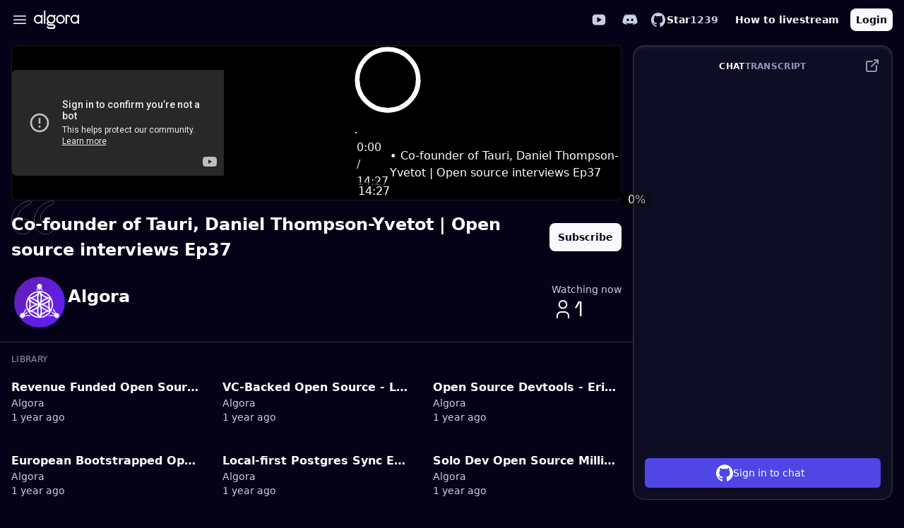

--- FILE ---
content_type: text/html; charset=utf-8
request_url: https://tv.algora.io/algora/8540?t=2582
body_size: 63800
content:
<!DOCTYPE html>
<html lang="en">
  <head>
    <meta charset="utf-8">
    <meta http-equiv="X-UA-Compatible" content="IE=edge">
    <meta name="viewport" content="width=device-width, initial-scale=1.0">
    <meta name="csrf-token" content="SwEdPR8jXRYsGBEvHCMiKRQRLSg8dRYo3hLnzliqXtgKqFueWiCov1wO">

    <title data-suffix=" | Algora TV">
Algora
     | Algora TV</title>

      <meta name="twitter:title" content="Algora | Algora TV">
      <meta property="og:title" content="Algora | Algora TV">


      <meta name="description" content="Co-founder of Tauri, Daniel Thompson-Yvetot | Open source interviews Ep37">
      <meta name="twitter:description" content="Co-founder of Tauri, Daniel Thompson-Yvetot | Open source interviews Ep37">
      <meta property="og:description" content="Co-founder of Tauri, Daniel Thompson-Yvetot | Open source interviews Ep37">

    <meta name="twitter:image:src" content="https://i.ytimg.com/vi/qEv3u-jyIps/hqdefault.jpg">
    <meta property="og:image" content="https://i.ytimg.com/vi/qEv3u-jyIps/hqdefault.jpg">
    <meta name="twitter:card" content="summary_large_image">
    <meta property="og:image:width" content="1200">
    <meta property="og:image:height" content="630">

    <meta name="twitter:site" content="@algoraio">
    <meta property="og:site_name" content="Algora TV">
    <meta property="og:type" content="website">

    <link rel="stylesheet" href="https://cdn.vidstack.io/player/theme.css@1.12.9">
    <link rel="stylesheet" href="https://cdn.vidstack.io/player/video.css@1.12.9">
    <link phx-track-static rel="stylesheet" href="/assets/app-87f666a5267d5210cbabbe772e597f55.css?vsn=d">
    <script defer phx-track-static type="text/javascript" src="/assets/app-c300acfe5ccff85d44a1ba678d11d260.js?vsn=d">
    </script>
    <script defer data-domain="tv.algora.io" src="https://plausible.io/js/script.js">
    </script>
    <link rel="preconnect" href="https://fonts.googleapis.com">
    <link rel="preconnect" href="https://fonts.gstatic.com" crossorigin>
    <link href="https://fonts.googleapis.com/css2?family=Space+Grotesk:wght@300..700&display=swap" rel="stylesheet">
  </head>
  <body>
    <div class="relative mt-[64px]">
      <div id="navbar" phx-hook="NavBar" class="fixed z-30 top-0 w-full transition-colors flex gap-4 items-center justify-between h-[56px] px-4">
        <div class="sm:w-1/3 flex items-center gap-4">
          <button type="button" aria-expanded="false" aria-controls="mobile-sidebar" class="-ml-2 p-2 text-white focus:outline-none focus:bg-white/10 rounded-full" phx-click="[[&quot;show&quot;,{&quot;to&quot;:&quot;#mobile-sidebar-container&quot;,&quot;transition&quot;:[[&quot;fade-in&quot;],[],[]]}],[&quot;show&quot;,{&quot;display&quot;:&quot;flex&quot;,&quot;time&quot;:300,&quot;to&quot;:&quot;#mobile-sidebar&quot;,&quot;transition&quot;:[[&quot;transition&quot;,&quot;ease-in-out&quot;,&quot;duration-300&quot;,&quot;transform&quot;],[&quot;-translate-x-full&quot;],[&quot;translate-x-0&quot;]]}],[&quot;hide&quot;,{&quot;to&quot;:&quot;#show-mobile-sidebar&quot;,&quot;transition&quot;:[[&quot;fade-out&quot;],[],[]]}],[&quot;dispatch&quot;,{&quot;to&quot;:&quot;#hide-mobile-sidebar&quot;,&quot;detail&quot;:{&quot;call&quot;:&quot;focus&quot;,&quot;args&quot;:[]},&quot;event&quot;:&quot;js:exec&quot;}]]">
            <span class="sr-only">Open sidebar</span>
            <svg xmlns="http://www.w3.org/2000/svg" class="h-6 w-6" fill="none" aria-hidden="true" viewBox="0 0 24 24" stroke="currentColor" stroke-width="1.5">
  <path stroke-linecap="round" stroke-linejoin="round" d="M3.75 6.75h16.5M3.75 12h16.5m-16.5 5.25h16.5"/>
</svg>
          </button>
          <a href="/" data-phx-link="redirect" data-phx-link-state="push" class="focus:outline-none focus:ring-2 focus:ring-inset focus:ring-purple-500" aria-label="Algora TV">
  <svg xmlns="http://www.w3.org/2000/svg" viewBox="0 0 100.14 39.42" class="fill-white w-16 h-auto hidden sm:flex">
    <g>
      <path d="M19.25 9v19.24H16v-2.37a9.63 9.63 0 1 1 0-14.51V9ZM16 18.63A6.32 6.32 0 1 0 9.64 25 6.32 6.32 0 0 0 16 18.63ZM22.29 0h3.29v28.24h-3.29ZM47.6 34.27v.07a5.41 5.41 0 0 1-.69 2.52 4.78 4.78 0 0 1-1.39 1.54 5.61 5.61 0 0 1-3.25 1H34a5.21 5.21 0 0 1-3.88-1.5 6.25 6.25 0 0 1-1.53-4.2l3.29.11a2.58 2.58 0 0 0 .62 1.83 2 2 0 0 0 1.5.47h8.29c1.68 0 2-1.1 2-1.75a2 2 0 0 0-2-1.76h-8.2a5.35 5.35 0 0 1-5.52-5.51 6.07 6.07 0 0 1 1.24-3.62 9.5 9.5 0 0 1-1.31-4.86A9.62 9.62 0 0 1 38.11 9a9.72 9.72 0 0 1 5.37 1.61A5.78 5.78 0 0 1 47.53 9v3.28a2.54 2.54 0 0 0-1.72.63 9.67 9.67 0 0 1 1.86 5.7 9.79 9.79 0 0 1-5.44 8.7 10 10 0 0 1-4.16.91 9.75 9.75 0 0 1-6.07-2.1 3 3 0 0 0-.18.95 2.08 2.08 0 0 0 2.23 2.27h8.18a5.61 5.61 0 0 1 3.25 1.05 5.45 5.45 0 0 1 2.12 3.88ZM31.78 18.63a6.46 6.46 0 0 0 .84 3.15 5.88 5.88 0 0 0 1.43 1.71A6.34 6.34 0 0 0 38.11 25a6.26 6.26 0 0 0 6.32-6.32 6.27 6.27 0 0 0-2.16-4.71 6.2 6.2 0 0 0-4.16-1.61 6.35 6.35 0 0 0-6.33 6.27ZM68.54 18.63A9.63 9.63 0 1 1 58.93 9a9.62 9.62 0 0 1 9.61 9.63Zm-9.61-6.32a6.32 6.32 0 1 0 6.32 6.32 6.35 6.35 0 0 0-6.32-6.32ZM80.35 14.1h-3.28a1.9 1.9 0 0 0-.4-1.31 2 2 0 0 0-1.28-.48 1.83 1.83 0 0 0-2 1.57v14.36h-3.27V9h3.29v.4a5.24 5.24 0 0 1 1.9-.4 5.47 5.47 0 0 1 3.62 1.35 5 5 0 0 1 1.42 3.75ZM100.14 9v19.24h-3.29v-2.37a9.63 9.63 0 1 1 0-14.51V9Zm-3.29 9.64A6.32 6.32 0 1 0 90.53 25a6.32 6.32 0 0 0 6.32-6.37Z">
      </path>
    </g>
  </svg>
</a>
        </div>
        <div class="sm:w-1/3 items-center justify-end gap-2 hidden sm:flex">
          <a class="group outline-none w-fit" target="_blank" rel="noopener" href="https://www.youtube.com/@algora-io">
            <div class="text-center font-sans justify-center items-center shrink-0 transition duration-150 select-none group-focus:outline-none group-disabled:opacity-75 group-disabled:pointer-events-none bg-transparent hover:bg-slate-850 disabled:opacity-50 h-8 px-2 text-sm font-semibold rounded-[3px] hidden whitespace-nowrap lg:flex">
              <div class="justify-center flex w-full items-center gap-x-1">
                <svg xmlns="http://www.w3.org/2000/svg" width="24" height="24" viewBox="0 0 24 24" fill="currentColor" class="h-5 text-gray-300 transition mr-0.5 shrink-0 justify-start">
                  <path stroke="none" d="M0 0h24v24H0z" fill="none"></path><path d="M18 3a5 5 0 0 1 5 5v8a5 5 0 0 1 -5 5h-12a5 5 0 0 1 -5 -5v-8a5 5 0 0 1 5 -5zm-9 6v6a1 1 0 0 0 1.514 .857l5 -3a1 1 0 0 0 0 -1.714l-5 -3a1 1 0 0 0 -1.514 .857z"></path>
                </svg>
              </div>
            </div>
          </a>
          <a class="group outline-none w-fit" target="_blank" href="https://algora.io/discord">
            <div class="text-center font-sans justify-center items-center shrink-0 transition duration-150 select-none group-focus:outline-none group-disabled:opacity-75 group-disabled:pointer-events-none bg-transparent hover:bg-slate-850 disabled:opacity-50 h-8 px-2 text-sm font-semibold rounded-[3px] hidden whitespace-nowrap lg:flex">
              <div class="justify-center flex w-full items-center gap-x-1">
                <svg class="h-7 w-7" width="24" height="24" viewBox="0 0 24 24" xmlns="http://www.w3.org/2000/svg">
                  <path d="M18.0881 7.3374C18.0116 7.27279 17.9402 7.2032 17.8637 7.14356C17.554 6.88097 17.2269 6.63856 16.8846 6.41792C16.4342 6.13677 15.9516 5.90824 15.4464 5.73702C15.0844 5.61277 14.7172 5.51835 14.35 5.40901C14.2837 5.40901 14.2786 5.38414 14.3092 5.3245C14.3398 5.26485 14.4061 5.14558 14.4469 5.05115C14.4538 5.03366 14.4667 5.0191 14.4835 5.01001C14.5003 5.00092 14.5198 4.99789 14.5387 5.00146C14.809 5.04619 15.0844 5.07601 15.3547 5.13069C15.8281 5.229 16.2896 5.3756 16.7316 5.56805C17.1998 5.76225 17.6502 5.99501 18.0779 6.26385C18.2267 6.353 18.3697 6.45094 18.5063 6.5571C18.5891 6.62989 18.6566 6.71764 18.7051 6.81552C19.1108 7.51363 19.4521 8.24546 19.7251 9.00236C20.1066 10.0234 20.3983 11.0742 20.5971 12.1435C20.7042 12.715 20.7909 13.2866 20.8674 13.8631C20.9184 14.216 20.9388 14.5788 20.9745 14.9366C20.9745 15.0559 20.9745 15.1702 21 15.2895C21 15.3164 20.9911 15.3425 20.9745 15.3641C20.462 15.9257 19.8549 16.398 19.1794 16.7606C18.5379 17.1017 17.8516 17.3558 17.1395 17.5161C16.7511 17.6096 16.3554 17.6711 15.9564 17.7H15.7116C15.701 17.7002 15.6904 17.6981 15.6807 17.6938C15.671 17.6895 15.6624 17.6831 15.6555 17.6752C15.4413 17.4068 15.2323 17.1334 15.0232 16.8551V16.8253C16.3606 16.3823 17.5548 15.6041 18.4859 14.5689C18.3788 14.6434 18.2819 14.718 18.1748 14.7826C17.8739 14.9665 17.5781 15.1504 17.267 15.3193C16.7354 15.61 16.1728 15.8433 15.5892 16.0151C14.6422 16.3069 13.6595 16.474 12.6671 16.5121H12.3713H11.8155C11.4011 16.5146 10.9871 16.4897 10.5762 16.4376C10.1887 16.3879 9.80109 16.3332 9.41351 16.2636C8.86661 16.1567 8.33068 16.002 7.81221 15.8014C7.15233 15.5479 6.523 15.2246 5.93553 14.8372L5.55306 14.5788C6.01711 15.0934 6.54864 15.5462 7.13396 15.9257C7.72153 16.3044 8.35541 16.6099 9.02084 16.8352L8.98514 16.8899L8.39358 17.6553C8.38145 17.6729 8.36453 17.6868 8.34472 17.6956C8.3249 17.7044 8.30298 17.7076 8.28138 17.705C7.93875 17.691 7.59775 17.6511 7.26145 17.5857C6.76756 17.4952 6.28289 17.3621 5.81314 17.1881C5.27458 16.9934 4.76114 16.7382 4.28323 16.4277C3.86783 16.1551 3.48621 15.8365 3.14601 15.4784C3.14601 15.4784 3.12051 15.4386 3.10011 15.4287C3.06012 15.3983 3.03012 15.3571 3.01381 15.3103C2.9975 15.2635 2.99559 15.2131 3.00831 15.1653L3.05421 14.6335C3.0899 14.2856 3.1205 13.9426 3.1664 13.5947C3.2123 13.2468 3.28879 12.7647 3.36529 12.3472C3.51174 11.5311 3.7093 10.7244 3.95685 9.93177C4.16738 9.2543 4.42116 8.59033 4.71671 7.94373C4.91624 7.50667 5.14275 7.08178 5.39497 6.6714C5.46939 6.5728 5.56514 6.49137 5.67544 6.43284C6.1388 6.11857 6.63239 5.84893 7.14925 5.62769C7.71444 5.38251 8.30641 5.20075 8.91375 5.08594L9.47981 5.00643C9.49599 5.00328 9.51279 5.00611 9.52694 5.01438C9.54108 5.02265 9.55155 5.03575 9.55631 5.05115L9.7042 5.33942C9.7297 5.38415 9.7042 5.39907 9.6685 5.40901C9.41351 5.47859 9.15854 5.54319 8.90865 5.61774C8.45618 5.75584 8.01886 5.93729 7.60313 6.15946C7.24627 6.34465 6.9052 6.5574 6.58319 6.79565C6.3588 6.9696 6.14462 7.14853 5.92533 7.32745C5.9235 7.33135 5.92255 7.33557 5.92255 7.33986C5.92255 7.34415 5.9235 7.3484 5.92533 7.35229L5.99163 7.32248C6.471 7.09882 6.95037 6.86522 7.43994 6.65647C8.00719 6.4106 8.59831 6.22081 9.20443 6.08991C9.61682 5.99062 10.0361 5.92083 10.459 5.88114C10.8414 5.84635 11.2239 5.82649 11.6013 5.80661C11.79 5.80661 11.9787 5.80661 12.1673 5.80661C12.5141 5.80661 12.866 5.8414 13.2128 5.86625C13.8437 5.91322 14.4686 6.01806 15.0793 6.17936C15.6332 6.32264 16.1739 6.51049 16.6959 6.74099L17.9606 7.33243L18.0218 7.36224L18.0881 7.3374ZM9.35232 10.5679C9.08643 10.5761 8.82881 10.66 8.6113 10.8093C8.39378 10.9586 8.2259 11.1667 8.12839 11.4079C7.98657 11.7022 7.93351 12.0296 7.97541 12.3522C8.01397 12.7406 8.19505 13.1024 8.48538 13.371C8.61754 13.5006 8.77761 13.6 8.95401 13.6619C9.13041 13.7238 9.31872 13.7467 9.50531 13.7289C9.68475 13.7178 9.85988 13.6705 10.0196 13.5901C10.1794 13.5097 10.3203 13.3979 10.4335 13.2617C10.7252 12.9245 10.8682 12.4886 10.8312 12.049C10.8196 11.7253 10.7096 11.4122 10.515 11.1494C10.3862 10.9659 10.2123 10.8166 10.0093 10.7151C9.80628 10.6135 9.58046 10.563 9.35232 10.5679ZM16.1094 12.1733C16.1148 11.8593 16.0319 11.55 15.8697 11.2787C15.7548 11.0583 15.5775 10.8747 15.3587 10.7496C15.14 10.6245 14.889 10.5632 14.6356 10.5729C14.451 10.578 14.2698 10.6219 14.1043 10.7017C13.9388 10.7815 13.793 10.8953 13.6769 11.0351C13.5285 11.203 13.4159 11.398 13.3459 11.6088C13.2758 11.8196 13.2496 12.0419 13.2689 12.2627C13.2861 12.6947 13.4787 13.1023 13.8043 13.3959C13.9417 13.5243 14.1072 13.6205 14.2883 13.6773C14.4694 13.7342 14.6614 13.7501 14.8498 13.7239C15.1962 13.6764 15.5095 13.4978 15.7218 13.2269C15.9694 12.9284 16.106 12.5571 16.1094 12.1733Z" fill="#CBD5E1">
                  </path>
                </svg>
              </div>
            </div>
          </a>
          <a class="group outline-none w-fit" target="_blank" rel="noopener" href="https://github.com/algora-io/tv">
            <div class="text-center font-sans justify-center items-center shrink-0 transition duration-150 select-none group-focus:outline-none group-disabled:opacity-75 group-disabled:pointer-events-none bg-transparent hover:bg-slate-850 disabled:opacity-50 h-8 text-sm font-semibold rounded-[3px] hidden whitespace-nowrap p-2 lg:flex">
              <div class="justify-center flex w-full items-center gap-x-1">
                <svg class="h-5 text-gray-300 transition mr-0.5 shrink-0 justify-start" viewBox="0 0 24 24" fill="currentColor" xmlns="http://www.w3.org/2000/svg">
                  <g clip-path="url(#clip0_571_3822)">
                    <path fill-rule="evenodd" clip-rule="evenodd" d="M12 0C5.37017 0 0 5.50708 0 12.306C0 17.745 3.44015 22.3532 8.20626 23.9849C8.80295 24.0982 9.02394 23.7205 9.02394 23.3881C9.02394 23.0935 9.01657 22.3229 9.00921 21.2956C5.67219 22.0359 4.96501 19.6487 4.96501 19.6487C4.41989 18.2285 3.63168 17.8508 3.63168 17.8508C2.54144 17.0878 3.71271 17.1029 3.71271 17.1029C4.91344 17.1936 5.55433 18.372 5.55433 18.372C6.62247 20.2531 8.36096 19.7092 9.04604 19.3919C9.15654 18.5987 9.46593 18.0548 9.80479 17.745C7.13812 17.4353 4.33886 16.3777 4.33886 11.6638C4.33886 10.3192 4.80295 9.2238 5.57643 8.36261C5.4512 8.05288 5.03867 6.79887 5.69429 5.1067C5.69429 5.1067 6.7035 4.77432 8.99447 6.36827C9.95212 6.09632 10.9761 5.96034 12 5.95279C13.0166 5.95279 14.0479 6.09632 15.0055 6.36827C17.2965 4.77432 18.3057 5.1067 18.3057 5.1067C18.9613 6.79887 18.5488 8.05288 18.4236 8.36261C19.1897 9.2238 19.6538 10.3192 19.6538 11.6638C19.6538 16.3928 16.8471 17.4278 14.1731 17.7375C14.6004 18.1152 14.9908 18.8706 14.9908 20.0189C14.9908 21.6657 14.9761 22.9877 14.9761 23.3957C14.9761 23.728 15.1897 24.1058 15.8011 23.9849C20.5672 22.3532 24 17.745 24 12.3135C24 5.50708 18.6298 0 12 0Z" fill="currentColor">
                    </path>
                  </g>
                  <defs>
                    <clipPath id="clip0_571_3822">
                      <rect width="24" height="24" fill="currentColor"></rect>
                    </clipPath>
                  </defs>
                </svg>
                <span class="hidden xl:block">Star</span>
                <span class="font-semibold text-gray-300">1239</span>
              </div>
            </div>
          </a>
          <a href="/docs/streaming/quickstart" class="px-4 py-2 lg:flex hidden whitespace-nowrap" target="_blank">
            <span class="relative font-semibold text-sm">How to livestream</span>
          </a>

            <a href="/auth/login" data-phx-link="redirect" data-phx-link-state="push" class="rounded-lg bg-gray-50 hover:bg-gray-200 py-1 px-2 text-sm font-semibold leading-6 text-gray-950 active:text-gray-950/80">
              <span class="relative font-semibold text-sm">Login</span>
            </a>

        </div>
      </div>
<div id="phx-GHyHHCuPD5hu9Coh" data-phx-main data-phx-session="SFMyNTY.[base64].N3Y3FmHlmIbly5aUjTStaT0CSUDmOJ2u1WNU2tRt-eM" data-phx-static="SFMyNTY.g2gDaAJhBXQAAAADdwJpZG0AAAAUcGh4LUdIeUhIQ3VQRDVodTlDb2h3BWZsYXNodAAAAAB3CmFzc2lnbl9uZXdsAAAAAXcHc3RyZWFtc2puBgA6yHHQmgFiAAFRgA.DDj5eOI7rbRt4BzlCZZ4gmpscSDvyThXaf4f30A2Isw" class="relative flex"><div id="mobile-sidebar-container" class="fixed inset-0 flex z-40 lg:hidden" aria-modal="true" style="display: none;" role="region">
  <div class="fixed inset-0 bg-gray-950 bg-opacity-50" phx-click="[[&quot;hide&quot;,{&quot;to&quot;:&quot;#mobile-sidebar-container&quot;,&quot;transition&quot;:[[&quot;fade-out&quot;],[],[]]}],[&quot;hide&quot;,{&quot;time&quot;:300,&quot;to&quot;:&quot;#mobile-sidebar&quot;,&quot;transition&quot;:[[&quot;transition&quot;,&quot;ease-in-out&quot;,&quot;duration-300&quot;,&quot;transform&quot;],[&quot;translate-x-0&quot;],[&quot;-translate-x-full&quot;]]}],[&quot;show&quot;,{&quot;to&quot;:&quot;#show-mobile-sidebar&quot;,&quot;transition&quot;:[[&quot;fade-in&quot;],[],[]]}],[&quot;dispatch&quot;,{&quot;to&quot;:&quot;#show-mobile-sidebar&quot;,&quot;detail&quot;:{&quot;call&quot;:&quot;focus&quot;,&quot;args&quot;:[]},&quot;event&quot;:&quot;js:exec&quot;}]]"></div>

  <div id="mobile-sidebar" class="relative flex-1 flex-col w-full pt-5 pb-4 bg-gray-950 hidden min-h-screen sm:max-w-xs">
    <div class="absolute top-0 right-2 pt-3">
      <button type="button" id="hide-mobile-sidebar" aria-expanded="true" aria-controls="mobile-sidebar" class="ml-1 flex items-center justify-center h-10 w-10 rounded-full" phx-click="[[&quot;hide&quot;,{&quot;to&quot;:&quot;#mobile-sidebar-container&quot;,&quot;transition&quot;:[[&quot;fade-out&quot;],[],[]]}],[&quot;hide&quot;,{&quot;time&quot;:300,&quot;to&quot;:&quot;#mobile-sidebar&quot;,&quot;transition&quot;:[[&quot;transition&quot;,&quot;ease-in-out&quot;,&quot;duration-300&quot;,&quot;transform&quot;],[&quot;translate-x-0&quot;],[&quot;-translate-x-full&quot;]]}],[&quot;show&quot;,{&quot;to&quot;:&quot;#show-mobile-sidebar&quot;,&quot;transition&quot;:[[&quot;fade-in&quot;],[],[]]}],[&quot;dispatch&quot;,{&quot;to&quot;:&quot;#show-mobile-sidebar&quot;,&quot;detail&quot;:{&quot;call&quot;:&quot;focus&quot;,&quot;args&quot;:[]},&quot;event&quot;:&quot;js:exec&quot;}]]">
        <span class="sr-only">Close sidebar</span>
        <svg class="h-6 w-6 text-white" xmlns="http://www.w3.org/2000/svg" fill="none" viewBox="0 0 24 24" stroke="currentColor" aria-hidden="true">
          <path stroke-linecap="round" stroke-linejoin="round" stroke-width="2" d="M6 18L18 6M6 6l12 12">
          </path>
        </svg>
      </button>
    </div>

    <div class="flex-shrink-0 flex items-center px-4">
      <a href="/" data-phx-link="redirect" data-phx-link-state="push" class="focus:outline-none focus:ring-2 focus:ring-inset focus:ring-purple-500" aria-label="Algora TV">
  <svg xmlns="http://www.w3.org/2000/svg" viewBox="0 0 100.14 39.42" class="fill-white w-16 h-auto hidden sm:flex">
    <g>
      <path d="M19.25 9v19.24H16v-2.37a9.63 9.63 0 1 1 0-14.51V9ZM16 18.63A6.32 6.32 0 1 0 9.64 25 6.32 6.32 0 0 0 16 18.63ZM22.29 0h3.29v28.24h-3.29ZM47.6 34.27v.07a5.41 5.41 0 0 1-.69 2.52 4.78 4.78 0 0 1-1.39 1.54 5.61 5.61 0 0 1-3.25 1H34a5.21 5.21 0 0 1-3.88-1.5 6.25 6.25 0 0 1-1.53-4.2l3.29.11a2.58 2.58 0 0 0 .62 1.83 2 2 0 0 0 1.5.47h8.29c1.68 0 2-1.1 2-1.75a2 2 0 0 0-2-1.76h-8.2a5.35 5.35 0 0 1-5.52-5.51 6.07 6.07 0 0 1 1.24-3.62 9.5 9.5 0 0 1-1.31-4.86A9.62 9.62 0 0 1 38.11 9a9.72 9.72 0 0 1 5.37 1.61A5.78 5.78 0 0 1 47.53 9v3.28a2.54 2.54 0 0 0-1.72.63 9.67 9.67 0 0 1 1.86 5.7 9.79 9.79 0 0 1-5.44 8.7 10 10 0 0 1-4.16.91 9.75 9.75 0 0 1-6.07-2.1 3 3 0 0 0-.18.95 2.08 2.08 0 0 0 2.23 2.27h8.18a5.61 5.61 0 0 1 3.25 1.05 5.45 5.45 0 0 1 2.12 3.88ZM31.78 18.63a6.46 6.46 0 0 0 .84 3.15 5.88 5.88 0 0 0 1.43 1.71A6.34 6.34 0 0 0 38.11 25a6.26 6.26 0 0 0 6.32-6.32 6.27 6.27 0 0 0-2.16-4.71 6.2 6.2 0 0 0-4.16-1.61 6.35 6.35 0 0 0-6.33 6.27ZM68.54 18.63A9.63 9.63 0 1 1 58.93 9a9.62 9.62 0 0 1 9.61 9.63Zm-9.61-6.32a6.32 6.32 0 1 0 6.32 6.32 6.35 6.35 0 0 0-6.32-6.32ZM80.35 14.1h-3.28a1.9 1.9 0 0 0-.4-1.31 2 2 0 0 0-1.28-.48 1.83 1.83 0 0 0-2 1.57v14.36h-3.27V9h3.29v.4a5.24 5.24 0 0 1 1.9-.4 5.47 5.47 0 0 1 3.62 1.35 5 5 0 0 1 1.42 3.75ZM100.14 9v19.24h-3.29v-2.37a9.63 9.63 0 1 1 0-14.51V9Zm-3.29 9.64A6.32 6.32 0 1 0 90.53 25a6.32 6.32 0 0 0 6.32-6.37Z">
      </path>
    </g>
  </svg>
</a>
    </div>

    <div class="mt-4 flex-1 h-0 overflow-y-auto">

        <a class="group outline-none w-full" target="_self" href="/auth/login">
          <div class="flex text-center font-sans justify-center items-center shrink-0 duration-150 select-none group-focus:outline-none group-disabled:opacity-75 group-disabled:pointer-events-none transition bg-indigo-700 hover:bg-indigo-600 disabled:opacity-50 h-10 px-2.5 text-base font-semibold rounded mx-3">
            <div class="justify-center flex w-full items-center gap-x-1">
              <span class="mx-auto grow self-center truncate px-1 text-gray-100 text-base font-semibold">
                Login
              </span>
            </div>
          </div>
        </a>

      <nav class="px-3 pt-4">

        
      </nav>

      <div class="text-white mt-1 flex origin-top flex-col overflow-y-auto pt-4 text-lg focus:outline-none focus:ring-0">
        <p class="font-sans font-semibold text-xs uppercase tracking-wider mb-2 px-3 text-gray-400">
          Resources
        </p>
        <a href="/docs/streaming/quickstart" class="group outline-none w-full" target="_blank">
          <div class="flex text-center font-sans justify-center items-center shrink-0 duration-150 select-none group-focus:outline-none group-disabled:opacity-75 group-disabled:pointer-events-none p-2 w-full gap-2 rounded-sm bg-transparent group-hover:bg-gray-800 buttonSize iconSize fontSize text-gray-400 group-hover:text-gray-300 px-3 -ml-1 border-b border-gray-800 transition hover:bg-gray-800">
            <div class="text-left flex w-full items-center gap-x-1">
              <div class="group mr-1 rounded border border-gray-900 bg-gray-900/40 p-1.5 group-hover:bg-gray-950">
                <svg xmlns="http://www.w3.org/2000/svg" width="24" height="24" viewBox="0 0 24 24" fill="none" stroke="currentColor" stroke-width="2" stroke-linecap="round" stroke-linejoin="round" class="h-5 w-5 text-gray-300 group-hover:text-gray-200 group-hover-transition group-hover:duration-500 opacity-75 group-hover:opacity-90">
                  <path stroke="none" d="M0 0h24v24H0z" fill="none"></path><path d="M18.364 19.364a9 9 0 1 0 -12.728 0"></path><path d="M15.536 16.536a5 5 0 1 0 -7.072 0"></path><path d="M12 13m-1 0a1 1 0 1 0 2 0a1 1 0 1 0 -2 0"></path>
                </svg>
              </div>
              <span class="mx-auto grow self-center truncate px-1 text-gray-200 group-hover:text-gray-100 transition text-sm font-semibold">
                How to livestream
              </span>
              <svg xmlns="http://www.w3.org/2000/svg" viewBox="0 0 20 20" fill="currentColor" aria-hidden="true" class="h-3.5 text-gray-200 group-hover:text-gray-100 transition text-base font-normal ml-0.5 shrink-0 justify-end">
                <path fill-rule="evenodd" d="M7.21 14.77a.75.75 0 01.02-1.06L11.168 10 7.23 6.29a.75.75 0 111.04-1.08l4.5 4.25a.75.75 0 010 1.08l-4.5 4.25a.75.75 0 01-1.06-.02z" clip-rule="evenodd">
                </path>
              </svg>
            </div>
          </div>
        </a>
      </div>

      <div class="text-white mt-1 flex origin-top flex-col overflow-y-auto pt-4 text-lg focus:outline-none focus:ring-0">
        <p class="font-sans font-semibold text-xs uppercase tracking-wider mb-2 px-3 text-gray-400">
          Community
        </p>
        <a class="group outline-none w-full" target="_blank" href="https://algora.io/discord">
          <div class="flex text-center font-sans justify-center items-center shrink-0 duration-150 select-none group-focus:outline-none group-disabled:opacity-75 group-disabled:pointer-events-none p-2 w-full gap-2 rounded-sm bg-transparent group-hover:bg-gray-800 buttonSize iconSize fontSize text-gray-400 group-hover:text-gray-300 px-3 -ml-1 border-b border-gray-800 transition hover:bg-gray-800">
            <div class="text-left flex w-full items-center gap-x-1">
              <div class="group mr-1 rounded border border-gray-900 bg-gray-900/40 p-1.5 group-hover:bg-gray-950">
                <svg width="24" height="24" viewBox="0 0 24 24" xmlns="http://www.w3.org/2000/svg" class="h-4 w-4 text-gray-300 group-hover:text-gray-200 group-hover-transition group-hover:duration-500 opacity-75 group-hover:opacity-90">
                  <path d="M20.3303 4.25588C18.7767 3.52901 17.1156 3.00075 15.3789 2.69995C15.1656 3.08556 14.9164 3.60422 14.7446 4.0168C12.8985 3.73917 11.0693 3.73917 9.25716 4.0168C9.08539 3.60422 8.83055 3.08556 8.61536 2.69995C6.87681 3.00075 5.21376 3.53095 3.66019 4.25973C0.526643 8.99494 -0.322811 13.6125 0.101917 18.1645C2.18025 19.7166 4.19441 20.6594 6.17457 21.2764C6.66349 20.6035 7.09953 19.8882 7.47518 19.1344C6.75975 18.8625 6.07453 18.527 5.42707 18.1376C5.59884 18.0103 5.76686 17.8773 5.92918 17.7404C9.87819 19.5874 14.1689 19.5874 18.0707 17.7404C18.235 17.8773 18.403 18.0103 18.5728 18.1376C17.9235 18.5289 17.2364 18.8644 16.521 19.1363C16.8966 19.8882 17.3308 20.6054 17.8216 21.2783C19.8036 20.6613 21.8197 19.7185 23.898 18.1645C24.3964 12.8876 23.0467 8.31241 20.3303 4.25588ZM8.01318 15.3651C6.82772 15.3651 5.85555 14.2584 5.85555 12.9107C5.85555 11.563 6.80696 10.4544 8.01318 10.4544C9.21942 10.4544 10.1916 11.5611 10.1708 12.9107C10.1727 14.2584 9.21942 15.3651 8.01318 15.3651ZM15.9867 15.3651C14.8013 15.3651 13.8291 14.2584 13.8291 12.9107C13.8291 11.563 14.7805 10.4544 15.9867 10.4544C17.193 10.4544 18.1651 11.5611 18.1444 12.9107C18.1444 14.2584 17.193 15.3651 15.9867 15.3651Z" fill="#FFFF">
                  </path>
                </svg>
              </div>
              <span class="mx-auto grow self-center truncate px-1 text-gray-200 group-hover:text-gray-100 transition text-sm font-semibold">
                Join the Discord community
              </span>
              <svg xmlns="http://www.w3.org/2000/svg" viewBox="0 0 20 20" fill="currentColor" aria-hidden="true" class="h-3.5 text-gray-200 group-hover:text-gray-100 transition text-base font-normal ml-0.5 shrink-0 justify-end">
                <path fill-rule="evenodd" d="M7.21 14.77a.75.75 0 01.02-1.06L11.168 10 7.23 6.29a.75.75 0 111.04-1.08l4.5 4.25a.75.75 0 010 1.08l-4.5 4.25a.75.75 0 01-1.06-.02z" clip-rule="evenodd">
                </path>
              </svg>
            </div>
          </div>
        </a>
        <a class="group outline-none w-full" target="_blank" rel="noopener" href="https://github.com/algora-io/tv/issues">
          <div class="flex text-center font-sans justify-center items-center shrink-0 duration-150 select-none group-focus:outline-none group-disabled:opacity-75 group-disabled:pointer-events-none p-2 w-full gap-2 rounded-sm bg-transparent group-hover:bg-gray-800 buttonSize iconSize fontSize text-gray-400 group-hover:text-gray-300 px-3 -ml-1 border-b border-gray-800 transition hover:bg-gray-800">
            <div class="text-left flex w-full items-center gap-x-1">
              <div class="group mr-1 rounded border border-gray-900 bg-gray-900/40 p-1.5 group-hover:bg-gray-950">
                <svg class="h-4 w-4 text-gray-300 group-hover:text-gray-200 group-hover-transition group-hover:duration-500" viewBox="0 0 24 24" fill="currentColor" xmlns="http://www.w3.org/2000/svg">
                  <g clip-path="url(#clip0_571_3822)">
                    <path fill-rule="evenodd" clip-rule="evenodd" d="M12 0C5.37017 0 0 5.50708 0 12.306C0 17.745 3.44015 22.3532 8.20626 23.9849C8.80295 24.0982 9.02394 23.7205 9.02394 23.3881C9.02394 23.0935 9.01657 22.3229 9.00921 21.2956C5.67219 22.0359 4.96501 19.6487 4.96501 19.6487C4.41989 18.2285 3.63168 17.8508 3.63168 17.8508C2.54144 17.0878 3.71271 17.1029 3.71271 17.1029C4.91344 17.1936 5.55433 18.372 5.55433 18.372C6.62247 20.2531 8.36096 19.7092 9.04604 19.3919C9.15654 18.5987 9.46593 18.0548 9.80479 17.745C7.13812 17.4353 4.33886 16.3777 4.33886 11.6638C4.33886 10.3192 4.80295 9.2238 5.57643 8.36261C5.4512 8.05288 5.03867 6.79887 5.69429 5.1067C5.69429 5.1067 6.7035 4.77432 8.99447 6.36827C9.95212 6.09632 10.9761 5.96034 12 5.95279C13.0166 5.95279 14.0479 6.09632 15.0055 6.36827C17.2965 4.77432 18.3057 5.1067 18.3057 5.1067C18.9613 6.79887 18.5488 8.05288 18.4236 8.36261C19.1897 9.2238 19.6538 10.3192 19.6538 11.6638C19.6538 16.3928 16.8471 17.4278 14.1731 17.7375C14.6004 18.1152 14.9908 18.8706 14.9908 20.0189C14.9908 21.6657 14.9761 22.9877 14.9761 23.3957C14.9761 23.728 15.1897 24.1058 15.8011 23.9849C20.5672 22.3532 24 17.745 24 12.3135C24 5.50708 18.6298 0 12 0Z" fill="currentColor">
                    </path>
                  </g>
                  <defs>
                    <clipPath id="clip0_571_3822">
                      <rect width="24" height="24" fill="currentColor"></rect>
                    </clipPath>
                  </defs>
                </svg>
              </div>
              <span class="mx-auto grow self-center truncate px-1 text-gray-200 group-hover:text-gray-100 transition text-sm font-semibold">
                Recent GitHub issues
              </span>
              <svg xmlns="http://www.w3.org/2000/svg" viewBox="0 0 20 20" fill="currentColor" aria-hidden="true" class="h-3.5 text-gray-200 group-hover:text-gray-100 transition text-base font-normal ml-0.5 shrink-0 justify-end">
                <path fill-rule="evenodd" d="M7.21 14.77a.75.75 0 01.02-1.06L11.168 10 7.23 6.29a.75.75 0 111.04-1.08l4.5 4.25a.75.75 0 010 1.08l-4.5 4.25a.75.75 0 01-1.06-.02z" clip-rule="evenodd">
                </path>
              </svg>
            </div>
          </div>
        </a>
        <a class="group outline-none w-full" target="_blank" rel="noopener" href="https://github.com/algora-io/tv">
          <div class="flex text-center font-sans justify-center items-center shrink-0 duration-150 select-none group-focus:outline-none group-disabled:opacity-75 group-disabled:pointer-events-none p-2 w-full gap-2 rounded-sm bg-transparent group-hover:bg-gray-800 buttonSize iconSize fontSize text-gray-400 group-hover:text-gray-300 px-3 -ml-1 border-b border-gray-800 transition hover:bg-gray-800">
            <div class="text-left flex w-full items-center gap-x-1">
              <div class="group mr-1 rounded border border-gray-900 bg-gray-900/40 p-1.5 group-hover:bg-gray-950">
                <svg xmlns="http://www.w3.org/2000/svg" viewBox="0 0 24 24" fill="currentColor" aria-hidden="true" class="h-4 w-4 text-gray-300 group-hover:text-gray-200 group-hover-transition group-hover:duration-500">
                  <path fill-rule="evenodd" d="M10.788 3.21c.448-1.077 1.976-1.077 2.424 0l2.082 5.007 5.404.433c1.164.093 1.636 1.545.749 2.305l-4.117 3.527 1.257 5.273c.271 1.136-.964 2.033-1.96 1.425L12 18.354 7.373 21.18c-.996.608-2.231-.29-1.96-1.425l1.257-5.273-4.117-3.527c-.887-.76-.415-2.212.749-2.305l5.404-.433 2.082-5.006z" clip-rule="evenodd">
                  </path>
                </svg>
              </div>
              <span class="mx-auto grow self-center truncate px-1 text-sm font-semibold text-gray-200 transition group-hover:text-gray-100">
                Star us on GitHub
              </span>
              <svg xmlns="http://www.w3.org/2000/svg" viewBox="0 0 20 20" fill="currentColor" aria-hidden="true" class="h-3.5 text-gray-200 group-hover:text-gray-100 transition text-base font-normal ml-0.5 shrink-0 justify-end">
                <path fill-rule="evenodd" d="M7.21 14.77a.75.75 0 01.02-1.06L11.168 10 7.23 6.29a.75.75 0 111.04-1.08l4.5 4.25a.75.75 0 010 1.08l-4.5 4.25a.75.75 0 01-1.06-.02z" clip-rule="evenodd">
                </path>
              </svg>
            </div>
          </div>
        </a>
      </div>
    </div>
  </div>

  <div class="flex-shrink-0 w-14" aria-hidden="true">
    <!-- Dummy element to force sidebar to shrink to fit close icon -->
  </div>
</div>
<!-- Static sidebar for desktop -->

<!-- Main column -->
<div class="flex flex-col w-0 flex-1 overflow-hidden">

  
  
  
  <div id="connection-status" class="hidden rounded-md bg-red-900 p-4 fixed top-1 right-1 w-96 fade-in-scale z-50" js-show="[[&quot;show&quot;,{&quot;to&quot;:&quot;#connection-status&quot;,&quot;transition&quot;:[[&quot;transition-all&quot;,&quot;transform&quot;,&quot;ease-out&quot;,&quot;duration-300&quot;],[&quot;opacity-0&quot;,&quot;translate-y-4&quot;,&quot;sm:translate-y-0&quot;,&quot;sm:scale-95&quot;],[&quot;opacity-100&quot;,&quot;translate-y-0&quot;,&quot;sm:scale-100&quot;]]}]]" js-hide="[[&quot;hide&quot;,{&quot;time&quot;:200,&quot;to&quot;:&quot;#connection-status&quot;,&quot;transition&quot;:[[&quot;transition-all&quot;,&quot;transform&quot;,&quot;ease-in&quot;,&quot;duration-200&quot;],[&quot;opacity-100&quot;,&quot;translate-y-0&quot;,&quot;sm:scale-100&quot;],[&quot;opacity-0&quot;,&quot;translate-y-4&quot;,&quot;sm:translate-y-0&quot;,&quot;sm:scale-95&quot;]]}]]">
  <div class="flex">
    <div class="flex-shrink-0">
      <svg class="animate-spin -ml-1 mr-3 h-5 w-5 text-red-100" xmlns="http://www.w3.org/2000/svg" fill="none" viewBox="0 0 24 24" aria-hidden="true">
        <circle class="opacity-25" cx="12" cy="12" r="10" stroke="currentColor" stroke-width="4">
        </circle>
        <path class="opacity-75" fill="currentColor" d="M4 12a8 8 0 018-8V0C5.373 0 0 5.373 0 12h4zm2 5.291A7.962 7.962 0 014 12H0c0 3.042 1.135 5.824 3 7.938l3-2.647z">
        </path>
      </svg>
    </div>
    <div class="ml-3">
      <p class="text-sm font-medium text-red-100" role="alert">
        
    Re-establishing connection...
  
      </p>
    </div>
  </div>
</div>

  <div class="hidden">
  
</div>

  <main class="flex-1 relative z-0 overflow-y-auto focus:outline-none">
<div id="clipper" data-phx-session="SFMyNTY.[base64].7WC2t6sG9zijfwNIY0LkvDHrOUz8ONsEDHcykzvdd8Q" data-phx-static="SFMyNTY.g2gDaAJhBXQAAAADdwJpZG0AAAAHY2xpcHBlcncFZmxhc2h0AAAAAHcKYXNzaWduX25ld2puBgA6yHHQmgFiAAFRgA.Fat_p3JkPeV6AQCWkQogMFKvsIaTMQWQ3HhvptrBfl0" data-phx-sticky></div>
<div class="lg:mr-[24rem]">
  <div id="pwa-install-prompt" phx-hook="PWAInstallPrompt" class="hidden fixed bottom-5 left-1/2 transform -translate-x-1/2 w-[90%] md:max-w-[300px] bg-white rounded-lg shadow-lg p-4 text-center z-50">
  <div class="mb-3">
    <img class="w-16 h-16 bg-gray-200 rounded-lg mx-auto mb-2" src="/images/logo-192px.png">
    <h1 class="text-lg text-gray-800 font-semibold">Algora TV</h1>
    <p class="text-sm text-gray-600 font-semibold">Never miss a stream again!</p>
  </div>
  <button id="pwa-install-button" class="hidden bg-indigo-600 text-white py-2 px-4 rounded-md text-sm font-semibold">
    Install
  </button>
  <button id="pwa-close-button" class="absolute top-2 right-2 text-gray-400 hover:text-gray-600">
    <svg class="w-5 h-5" fill="none" stroke="currentColor" viewBox="0 0 24 24" xmlns="http://www.w3.org/2000/svg">
      <path stroke-linecap="round" stroke-linejoin="round" stroke-width="2" d="M6 18L18 6M6 6l12 12">
      </path>
    </svg>
  </button>
  <div id="pwa-instructions-mobile" class="hidden text-md text-gray-600 mt-2 text-center bg-gray-100 p-2 rounded-md">
    Tap <svg xmlns="http://www.w3.org/2000/svg" class="size-5 mb-1 text-purple-500 inline" fill="none" aria-hidden="true" viewBox="0 0 24 24" stroke="currentColor" stroke-width="1.5">
  <path stroke-linecap="round" stroke-linejoin="round" d="M9 8.25H7.5a2.25 2.25 0 00-2.25 2.25v9a2.25 2.25 0 002.25 2.25h9a2.25 2.25 0 002.25-2.25v-9a2.25 2.25 0 00-2.25-2.25H15m0-3l-3-3m0 0l-3 3m3-3V15"/>
</svg> or
    <svg xmlns="http://www.w3.org/2000/svg" class="size-5 mb-1 text-purple-500 inline" fill="none" aria-hidden="true" viewBox="0 0 24 24" stroke="currentColor" stroke-width="1.5">
  <path stroke-linecap="round" stroke-linejoin="round" d="M12 6.75a.75.75 0 110-1.5.75.75 0 010 1.5zM12 12.75a.75.75 0 110-1.5.75.75 0 010 1.5zM12 18.75a.75.75 0 110-1.5.75.75 0 010 1.5z"/>
</svg>
    and select "Add to home screen" to install.
  </div>
</div>
  <div id="choose_thumbnail" phx-remove="[[&quot;hide&quot;,{&quot;to&quot;:&quot;#choose_thumbnail-bg&quot;,&quot;transition&quot;:[[&quot;transition-all&quot;,&quot;transform&quot;,&quot;ease-in&quot;,&quot;duration-200&quot;],[&quot;opacity-100&quot;],[&quot;opacity-0&quot;]]}],[&quot;hide&quot;,{&quot;time&quot;:200,&quot;to&quot;:&quot;#choose_thumbnail-container&quot;,&quot;transition&quot;:[[&quot;transition-all&quot;,&quot;transform&quot;,&quot;ease-in&quot;,&quot;duration-200&quot;],[&quot;opacity-100&quot;,&quot;translate-y-0&quot;,&quot;sm:scale-100&quot;],[&quot;opacity-0&quot;,&quot;translate-y-4&quot;,&quot;sm:translate-y-0&quot;,&quot;sm:scale-95&quot;]]}],[&quot;hide&quot;,{&quot;to&quot;:&quot;#choose_thumbnail&quot;,&quot;transition&quot;:[[&quot;block&quot;],[&quot;block&quot;],[&quot;hidden&quot;]]}],[&quot;remove_class&quot;,{&quot;names&quot;:[&quot;overflow-hidden&quot;],&quot;to&quot;:&quot;body&quot;}],[&quot;pop_focus&quot;,{}]]" class="relative z-[1001] hidden">
  <div id="choose_thumbnail-bg" class="fixed inset-0 bg-gray-950/90 transition-opacity" aria-hidden="true"></div>
  <div class="fixed inset-0 overflow-y-auto" aria-labelledby="choose_thumbnail-title" aria-describedby="choose_thumbnail-description" role="dialog" aria-modal="true" tabindex="0">
    <div class="flex min-h-full items-center justify-center">
      <div class="w-full max-w-3xl p-4 sm:p-6 lg:py-8">
        <div id="choose_thumbnail-container" phx-hook="Phoenix.FocusWrap" class="hidden relative rounded-2xl bg-gray-900 py-6 px-10 shadow-lg shadow-gray-200/10 ring-1 ring-gray-200/10 transition" phx-click-away="[[&quot;hide&quot;,{&quot;to&quot;:&quot;#choose_thumbnail-bg&quot;,&quot;transition&quot;:[[&quot;transition-all&quot;,&quot;transform&quot;,&quot;ease-in&quot;,&quot;duration-200&quot;],[&quot;opacity-100&quot;],[&quot;opacity-0&quot;]]}],[&quot;hide&quot;,{&quot;time&quot;:200,&quot;to&quot;:&quot;#choose_thumbnail-container&quot;,&quot;transition&quot;:[[&quot;transition-all&quot;,&quot;transform&quot;,&quot;ease-in&quot;,&quot;duration-200&quot;],[&quot;opacity-100&quot;,&quot;translate-y-0&quot;,&quot;sm:scale-100&quot;],[&quot;opacity-0&quot;,&quot;translate-y-4&quot;,&quot;sm:translate-y-0&quot;,&quot;sm:scale-95&quot;]]}],[&quot;hide&quot;,{&quot;to&quot;:&quot;#choose_thumbnail&quot;,&quot;transition&quot;:[[&quot;block&quot;],[&quot;block&quot;],[&quot;hidden&quot;]]}],[&quot;remove_class&quot;,{&quot;names&quot;:[&quot;overflow-hidden&quot;],&quot;to&quot;:&quot;body&quot;}],[&quot;pop_focus&quot;,{}]]" phx-key="escape" phx-window-keydown="[[&quot;hide&quot;,{&quot;to&quot;:&quot;#choose_thumbnail-bg&quot;,&quot;transition&quot;:[[&quot;transition-all&quot;,&quot;transform&quot;,&quot;ease-in&quot;,&quot;duration-200&quot;],[&quot;opacity-100&quot;],[&quot;opacity-0&quot;]]}],[&quot;hide&quot;,{&quot;time&quot;:200,&quot;to&quot;:&quot;#choose_thumbnail-container&quot;,&quot;transition&quot;:[[&quot;transition-all&quot;,&quot;transform&quot;,&quot;ease-in&quot;,&quot;duration-200&quot;],[&quot;opacity-100&quot;,&quot;translate-y-0&quot;,&quot;sm:scale-100&quot;],[&quot;opacity-0&quot;,&quot;translate-y-4&quot;,&quot;sm:translate-y-0&quot;,&quot;sm:scale-95&quot;]]}],[&quot;hide&quot;,{&quot;to&quot;:&quot;#choose_thumbnail&quot;,&quot;transition&quot;:[[&quot;block&quot;],[&quot;block&quot;],[&quot;hidden&quot;]]}],[&quot;remove_class&quot;,{&quot;names&quot;:[&quot;overflow-hidden&quot;],&quot;to&quot;:&quot;body&quot;}],[&quot;pop_focus&quot;,{}]]">
  <span id="choose_thumbnail-container-start" tabindex="0" aria-hidden="true"></span>
  
          <div class="absolute top-6 right-5">
            <button phx-click="[[&quot;hide&quot;,{&quot;to&quot;:&quot;#choose_thumbnail-bg&quot;,&quot;transition&quot;:[[&quot;transition-all&quot;,&quot;transform&quot;,&quot;ease-in&quot;,&quot;duration-200&quot;],[&quot;opacity-100&quot;],[&quot;opacity-0&quot;]]}],[&quot;hide&quot;,{&quot;time&quot;:200,&quot;to&quot;:&quot;#choose_thumbnail-container&quot;,&quot;transition&quot;:[[&quot;transition-all&quot;,&quot;transform&quot;,&quot;ease-in&quot;,&quot;duration-200&quot;],[&quot;opacity-100&quot;,&quot;translate-y-0&quot;,&quot;sm:scale-100&quot;],[&quot;opacity-0&quot;,&quot;translate-y-4&quot;,&quot;sm:translate-y-0&quot;,&quot;sm:scale-95&quot;]]}],[&quot;hide&quot;,{&quot;to&quot;:&quot;#choose_thumbnail&quot;,&quot;transition&quot;:[[&quot;block&quot;],[&quot;block&quot;],[&quot;hidden&quot;]]}],[&quot;remove_class&quot;,{&quot;names&quot;:[&quot;overflow-hidden&quot;],&quot;to&quot;:&quot;body&quot;}],[&quot;pop_focus&quot;,{}]]" type="button" class="-m-3 flex-none p-3 opacity-20 hover:opacity-40 focus:outline-none focus:opacity-40" aria-label="close">
              <svg xmlns="http://www.w3.org/2000/svg" class="w-5 h-5" fill="currentColor" aria-hidden="true" viewBox="0 0 24 24">
  <path fill-rule="evenodd" d="M5.47 5.47a.75.75 0 011.06 0L12 10.94l5.47-5.47a.75.75 0 111.06 1.06L13.06 12l5.47 5.47a.75.75 0 11-1.06 1.06L12 13.06l-5.47 5.47a.75.75 0 01-1.06-1.06L10.94 12 5.47 6.53a.75.75 0 010-1.06z" clip-rule="evenodd"/>
</svg>
            </button>
          </div>
          <div id="choose_thumbnail-content">
            <header>
              <h1 id="choose_thumbnail-title" class="text-lg font-semibold leading-8 text-gray-100">
                
      Choose thumbnail
    
              </h1>
              <p id="choose_thumbnail-description" class="mt-2 text-sm leading-6 text-gray-300">
                
      New thumbnails are added periodically
    
              </p>
            </header>
            
    <form method="put" phx-submit="save_thumbnail">
  
  
  
  <div class="space-y-8">
    
      <div class="mt-4 grid-cols-2 grid gap-8">
        
      </div>
      
    <div class="mt-2 flex items-center justify-between gap-6">
      
        <button class="phx-submit-loading:opacity-75 disabled:opacity-75 rounded-lg bg-gray-50 hover:bg-gray-200 py-2 px-3 text-sm font-semibold leading-6 text-gray-950 active:text-gray-950/80 " phx-click="[[&quot;hide&quot;,{&quot;to&quot;:&quot;#choose_thumbnail-bg&quot;,&quot;transition&quot;:[[&quot;transition-all&quot;,&quot;transform&quot;,&quot;ease-in&quot;,&quot;duration-200&quot;],[&quot;opacity-100&quot;],[&quot;opacity-0&quot;]]}],[&quot;hide&quot;,{&quot;time&quot;:200,&quot;to&quot;:&quot;#choose_thumbnail-container&quot;,&quot;transition&quot;:[[&quot;transition-all&quot;,&quot;transform&quot;,&quot;ease-in&quot;,&quot;duration-200&quot;],[&quot;opacity-100&quot;,&quot;translate-y-0&quot;,&quot;sm:scale-100&quot;],[&quot;opacity-0&quot;,&quot;translate-y-4&quot;,&quot;sm:translate-y-0&quot;,&quot;sm:scale-95&quot;]]}],[&quot;hide&quot;,{&quot;to&quot;:&quot;#choose_thumbnail&quot;,&quot;transition&quot;:[[&quot;block&quot;],[&quot;block&quot;],[&quot;hidden&quot;]]}],[&quot;remove_class&quot;,{&quot;names&quot;:[&quot;overflow-hidden&quot;],&quot;to&quot;:&quot;body&quot;}],[&quot;pop_focus&quot;,{}]]">
  Save
</button>
      
    </div>
  </div>

</form>
  
            
          </div>
        
  <span id="choose_thumbnail-container-end" tabindex="0" aria-hidden="true"></span>
</div>
      </div>
    </div>
  </div>
</div>
  <div class="px-4" id="video-player-container" phx-update="ignore">
    <video id="video-player" phx-hook="VideoPlayer" class="h-full w-full flex-1 rounded-lg lg:rounded-2xl overflow-hidden" controls data-media-player></video>
  </div>
  <div class="lg:border-b lg:border-gray-700 py-4">
    <figure class="relative isolate -mt-4 pt-4 pb-4">
      <svg viewBox="0 0 162 128" fill="none" aria-hidden="true" class="absolute left-0 top-0 -z-10 h-12 stroke-white/75 px-4">
        <path id="b56e9dab-6ccb-4d32-ad02-6b4bb5d9bbeb" d="M65.5697 118.507L65.8918 118.89C68.9503 116.314 71.367 113.253 73.1386 109.71C74.9162 106.155 75.8027 102.28 75.8027 98.0919C75.8027 94.237 75.16 90.6155 73.8708 87.2314C72.5851 83.8565 70.8137 80.9533 68.553 78.5292C66.4529 76.1079 63.9476 74.2482 61.0407 72.9536C58.2795 71.4949 55.276 70.767 52.0386 70.767C48.9935 70.767 46.4686 71.1668 44.4872 71.9924L44.4799 71.9955L44.4726 71.9988C42.7101 72.7999 41.1035 73.6831 39.6544 74.6492C38.2407 75.5916 36.8279 76.455 35.4159 77.2394L35.4047 77.2457L35.3938 77.2525C34.2318 77.9787 32.6713 78.3634 30.6736 78.3634C29.0405 78.3634 27.5131 77.2868 26.1274 74.8257C24.7483 72.2185 24.0519 69.2166 24.0519 65.8071C24.0519 60.0311 25.3782 54.4081 28.0373 48.9335C30.703 43.4454 34.3114 38.345 38.8667 33.6325C43.5812 28.761 49.0045 24.5159 55.1389 20.8979C60.1667 18.0071 65.4966 15.6179 71.1291 13.7305C73.8626 12.8145 75.8027 10.2968 75.8027 7.38572C75.8027 3.6497 72.6341 0.62247 68.8814 1.1527C61.1635 2.2432 53.7398 4.41426 46.6119 7.66522C37.5369 11.6459 29.5729 17.0612 22.7236 23.9105C16.0322 30.6019 10.618 38.4859 6.47981 47.558L6.47976 47.558L6.47682 47.5647C2.4901 56.6544 0.5 66.6148 0.5 77.4391C0.5 84.2996 1.61702 90.7679 3.85425 96.8404L3.8558 96.8445C6.08991 102.749 9.12394 108.02 12.959 112.654L12.959 112.654L12.9646 112.661C16.8027 117.138 21.2829 120.739 26.4034 123.459L26.4033 123.459L26.4144 123.465C31.5505 126.033 37.0873 127.316 43.0178 127.316C47.5035 127.316 51.6783 126.595 55.5376 125.148L55.5376 125.148L55.5477 125.144C59.5516 123.542 63.0052 121.456 65.9019 118.881L65.5697 118.507Z">
        </path>
        <use href="#b56e9dab-6ccb-4d32-ad02-6b4bb5d9bbeb" x="86"></use>
      </svg>
      <div class="items-center px-4 justify-between gap-4 min-h-[64px] sm:min-h-0 flex">
        <blockquote class="text-xl font-semibold leading-8 text-white sm:text-2xl sm:leading-9 line-clamp-2">
          <p>Co-founder of Tauri, Daniel Thompson-Yvetot | Open source interviews Ep37</p>
        </blockquote>
        <div class="flex items-center gap-2 whitespace-nowrap">
          
          
          <button class="phx-submit-loading:opacity-75 disabled:opacity-75 rounded-lg bg-gray-50 hover:bg-gray-200 py-2 px-3 text-sm font-semibold leading-6 text-gray-950 active:text-gray-950/80 ">
  
            <a href="https://github.com/login/oauth/authorize?client_id=30be5d4e7087d0c706e3&amp;state=GHyHHC12E5tu9Cox&amp;scope=user%3Aemail&amp;redirect_uri=https%3A%2F%2Ftv.algora.io%2Foauth%2Fcallbacks%2Fgithub%3Freturn_to%3D%252Falgora%252F8540" data-phx-link="redirect" data-phx-link-state="push">
              Subscribe
            </a>
          
</button>
        </div>
      </div>
      
    </figure>

    <div class="flex flex-col items-start px-4 justify-start md:flex-row md:items-center md:justify-between gap-8">
      <a href="/algora" data-phx-link="redirect" data-phx-link-state="push" class="flex items-center gap-4">
        <div class="relative h-20 w-20 shrink-0">
          <img src="https://avatars.githubusercontent.com/u/136125894?v=4" alt="algora" class="w-full h-full p-1 ring-4 rounded-full ring-transparent">
          
        </div>
        <div>
          <div class="text-2xl font-semibold">
            Algora
          </div>
          <div class="mt-2 relative flex flex-col overflow-hidden max-w-[256px]">
            <div class="relative flex h-1.5 w-full items-center">
              <div class="flex h-full flex-1 items-center gap-2 overflow-hidden">
                
              </div>
            </div>
            <ol class="relative mt-0.5 items-start overflow-hidden text-xs">
              <div tabindex="0" class="-ml-2 flex h-full flex-wrap">
                
              </div>
            </ol>
          </div>
          
        </div>
      </a>
      <div class="hidden lg:flex gap-6">
        <div>
          <div class="text-xs font-medium text-gray-300 sm:text-sm">
            Watching now
          </div>
          <div class="flex items-center gap-1.5">
            <svg xmlns="http://www.w3.org/2000/svg" class="h-8 w-8" width="24" height="24" viewBox="0 0 24 24" stroke-width="1.5" stroke="currentColor" fill="none" stroke-linecap="round" stroke-linejoin="round">
              <path stroke="none" d="M0 0h24v24H0z" fill="none"></path><path d="M8 7a4 4 0 1 0 8 0a4 4 0 0 0 -8 0"></path><path d="M6 21v-2a4 4 0 0 1 4 -4h4a4 4 0 0 1 4 4v2"></path>
            </svg>
            <div class="font-display text-2xl font-semibold md:text-3xl">
              <div id="viewer-count" phx-update="stream">
                
              </div>
            </div>
          </div>
        </div>
        
        
      </div>
    </div>
  </div>

  <aside id="side-panel" class="lg:w-[24rem] lg:flex lg:fixed lg:top-[64px] lg:right-0 lg:pr-4 z-[1000]">
    <div class="pb-4 bg-gray-800/40 overflow-hidden w-screen lg:w-[23rem] lg:rounded-2xl shadow-inner shadow-white/[10%] lg:border border-white/[15%]">
      
      <div class="relative">
        <ul class="pt-4 pb-2 flex items-center justify-center gap-2 mx-auto text-gray-400">
          <li>
            <button id="side-panel-tab-chat" class="text-xs font-semibold uppercase tracking-wide active-tab text-white pointer-events-none" phx-click="[[&quot;remove_class&quot;,{&quot;names&quot;:[&quot;active-tab&quot;,&quot;text-white&quot;,&quot;pointer-events-none&quot;],&quot;to&quot;:&quot;#side-panel .active-tab&quot;}],[&quot;add_class&quot;,{&quot;names&quot;:[&quot;active-tab&quot;,&quot;text-white&quot;,&quot;pointer-events-none&quot;],&quot;to&quot;:&quot;#side-panel-tab-chat&quot;}],[&quot;hide&quot;,{&quot;to&quot;:&quot;.side-panel-content&quot;}],[&quot;show&quot;,{&quot;to&quot;:&quot;#side-panel-content-chat&quot;}]]">
              chat
            </button>
          </li><li>
            <button id="side-panel-tab-transcript" class="text-xs font-semibold uppercase tracking-wide " phx-click="[[&quot;remove_class&quot;,{&quot;names&quot;:[&quot;active-tab&quot;,&quot;text-white&quot;,&quot;pointer-events-none&quot;],&quot;to&quot;:&quot;#side-panel .active-tab&quot;}],[&quot;add_class&quot;,{&quot;names&quot;:[&quot;active-tab&quot;,&quot;text-white&quot;,&quot;pointer-events-none&quot;],&quot;to&quot;:&quot;#side-panel-tab-transcript&quot;}],[&quot;hide&quot;,{&quot;to&quot;:&quot;.side-panel-content&quot;}],[&quot;show&quot;,{&quot;to&quot;:&quot;#side-panel-content-transcript&quot;}]]">
              transcript
            </button>
          </li>
        </ul>
        <button id="popout-chat-button" phx-hook="PopoutChat" class="absolute top-2 right-2 p-2 group">
          <svg xmlns="http://www.w3.org/2000/svg" width="24" height="24" viewBox="0 0 24 24" fill="none" stroke="currentColor" stroke-width="2" stroke-linecap="round" stroke-linejoin="round" class="h-6 w-6 text-gray-400 group-hover:text-gray-100">
            <path stroke="none" d="M0 0h24v24H0z" fill="none"></path><path d="M12 6h-6a2 2 0 0 0 -2 2v10a2 2 0 0 0 2 2h10a2 2 0 0 0 2 -2v-6"></path><path d="M11 13l9 -9"></path><path d="M15 4h5v5"></path>
          </svg>
        </button>
      </div>
      <div>
        <div id="side-panel-content-chat" class="side-panel-content ">
          

          <div>
            <div id="chat-messages" phx-hook="Chat" phx-update="stream" class="text-sm break-words flex-1 scrollbar-thin overflow-y-auto space-y-2.5 h-[calc(100svh-56.25vw-375px)] sm:h-[calc(100vh-12rem)]">
              
            </div>
            <div class="px-4 fixed sm:relative bottom-0 w-full">
              
              <div class="lg:pt-2 lg:pb-0 py-4">
                <a href="https://github.com/login/oauth/authorize?client_id=30be5d4e7087d0c706e3&amp;state=GHyHHC12E5tu9Cox&amp;scope=user%3Aemail&amp;redirect_uri=https%3A%2F%2Ftv.algora.io%2Foauth%2Fcallbacks%2Fgithub%3Freturn_to%3D%252Falgora%252F8540" class="w-full flex items-center gap-4 justify-center py-2 px-4 border border-transparent rounded-md shadow-sm text-sm font-medium text-white bg-purple-600 hover:bg-purple-500 focus:outline-none focus:ring-2 focus:ring-offset-2 focus:ring-purple-400">
                  <svg width="98" height="96" xmlns="http://www.w3.org/2000/svg" class="h-6 w-6 -ml-2" viewBox="0 0 98 96">
                    <path fill-rule="evenodd" clip-rule="evenodd" d="M48.854 0C21.839 0 0 22 0 49.217c0 21.756 13.993 40.172 33.405 46.69 2.427.49 3.316-1.059 3.316-2.362 0-1.141-.08-5.052-.08-9.127-13.59 2.934-16.42-5.867-16.42-5.867-2.184-5.704-5.42-7.17-5.42-7.17-4.448-3.015.324-3.015.324-3.015 4.934.326 7.523 5.052 7.523 5.052 4.367 7.496 11.404 5.378 14.235 4.074.404-3.178 1.699-5.378 3.074-6.6-10.839-1.141-22.243-5.378-22.243-24.283 0-5.378 1.94-9.778 5.014-13.2-.485-1.222-2.184-6.275.486-13.038 0 0 4.125-1.304 13.426 5.052a46.97 46.97 0 0 1 12.214-1.63c4.125 0 8.33.571 12.213 1.63 9.302-6.356 13.427-5.052 13.427-5.052 2.67 6.763.97 11.816.485 13.038 3.155 3.422 5.015 7.822 5.015 13.2 0 18.905-11.404 23.06-22.324 24.283 1.78 1.548 3.316 4.481 3.316 9.126 0 6.6-.08 11.897-.08 13.526 0 1.304.89 2.853 3.316 2.364 19.412-6.52 33.405-24.935 33.405-46.691C97.707 22 75.788 0 48.854 0z" fill="#fff"></path>
                  </svg>
                  <span>Sign in to chat</span>
                </a>
              </div>
            </div>
          </div>
        </div><div id="side-panel-content-transcript" class="side-panel-content hidden">
          <div>
            <div id="show-transcript">
              <div class="overflow-y-auto text-sm break-words flex-1 scrollbar-thin h-[calc(100vh-8.75rem)]">
                <div id="subtitle-6525" class="px-4">
                  <a href="/algora/8540?t=0" data-phx-link="redirect" data-phx-link-state="push" class="font-semibold text-indigo-400">
                    00:00
                  </a>
                  <span class="font-medium text-gray-100">
                     Hey everyone, welcome to the Open Source Founder Podcast.
                  </span>
                </div><div id="subtitle-6526" class="px-4">
                  <a href="/algora/8540?t=15" data-phx-link="redirect" data-phx-link-state="push" class="font-semibold text-indigo-400">
                    00:15
                  </a>
                  <span class="font-medium text-gray-100">
                     Joining us today is Daniel, co-creator of Tori and founder of Crab Nebula.
                  </span>
                </div><div id="subtitle-6527" class="px-4">
                  <a href="/algora/8540?t=19" data-phx-link="redirect" data-phx-link-state="push" class="font-semibold text-indigo-400">
                    00:19
                  </a>
                  <span class="font-medium text-gray-100">
                     For those of you that don&#39;t know, Tori helps you build cross-platform desktop applications
                  </span>
                </div><div id="subtitle-6528" class="px-4">
                  <a href="/algora/8540?t=24" data-phx-link="redirect" data-phx-link-state="push" class="font-semibold text-indigo-400">
                    00:24
                  </a>
                  <span class="font-medium text-gray-100">
                     and mobile applications.
                  </span>
                </div><div id="subtitle-6529" class="px-4">
                  <a href="/algora/8540?t=27" data-phx-link="redirect" data-phx-link-state="push" class="font-semibold text-indigo-400">
                    00:27
                  </a>
                  <span class="font-medium text-gray-100">
                     Recently, a few days ago, you released 2.0, Tori 2.0 Beta, and you will give us a demo, an exclusive one.
                  </span>
                </div><div id="subtitle-6530" class="px-4">
                  <a href="/algora/8540?t=34" data-phx-link="redirect" data-phx-link-state="push" class="font-semibold text-indigo-400">
                    00:34
                  </a>
                  <span class="font-medium text-gray-100">
                     So thank you very much.
                  </span>
                </div><div id="subtitle-6531" class="px-4">
                  <a href="/algora/8540?t=35" data-phx-link="redirect" data-phx-link-state="push" class="font-semibold text-indigo-400">
                    00:35
                  </a>
                  <span class="font-medium text-gray-100">
                     We&#39;re super excited.
                  </span>
                </div><div id="subtitle-6532" class="px-4">
                  <a href="/algora/8540?t=36" data-phx-link="redirect" data-phx-link-state="push" class="font-semibold text-indigo-400">
                    00:36
                  </a>
                  <span class="font-medium text-gray-100">
                     And after the demo, we can discuss also about Tori and Crab Nebula.
                  </span>
                </div><div id="subtitle-6533" class="px-4">
                  <a href="/algora/8540?t=40" data-phx-link="redirect" data-phx-link-state="push" class="font-semibold text-indigo-400">
                    00:40
                  </a>
                  <span class="font-medium text-gray-100">
                     Thanks for joining, Daniel.
                  </span>
                </div><div id="subtitle-6534" class="px-4">
                  <a href="/algora/8540?t=42" data-phx-link="redirect" data-phx-link-state="push" class="font-semibold text-indigo-400">
                    00:42
                  </a>
                  <span class="font-medium text-gray-100">
                     It&#39;s an absolute pleasure to be here.
                  </span>
                </div><div id="subtitle-6535" class="px-4">
                  <a href="/algora/8540?t=44" data-phx-link="redirect" data-phx-link-state="push" class="font-semibold text-indigo-400">
                    00:44
                  </a>
                  <span class="font-medium text-gray-100">
                     Should I just start the screen share?
                  </span>
                </div><div id="subtitle-6536" class="px-4">
                  <a href="/algora/8540?t=46" data-phx-link="redirect" data-phx-link-state="push" class="font-semibold text-indigo-400">
                    00:46
                  </a>
                  <span class="font-medium text-gray-100">
                     Yes, sir.
                  </span>
                </div><div id="subtitle-6537" class="px-4">
                  <a href="/algora/8540?t=47" data-phx-link="redirect" data-phx-link-state="push" class="font-semibold text-indigo-400">
                    00:47
                  </a>
                  <span class="font-medium text-gray-100">
                     So what we see here on the bottom left is a classical desktop app in Tauri&#39;s dev mode,
                  </span>
                </div><div id="subtitle-6538" class="px-4">
                  <a href="/algora/8540?t=55" data-phx-link="redirect" data-phx-link-state="push" class="font-semibold text-indigo-400">
                    00:55
                  </a>
                  <span class="font-medium text-gray-100">
                     which is basically kind of a preview of what you&#39;re going to have when you finally bundle the app.
                  </span>
                </div><div id="subtitle-6540" class="px-4">
                  <a href="/algora/8540?t=61" data-phx-link="redirect" data-phx-link-state="push" class="font-semibold text-indigo-400">
                    01:01
                  </a>
                  <span class="font-medium text-gray-100">
                     when you finally bundle the app.
                  </span>
                </div><div id="subtitle-6539" class="px-4">
                  <a href="/algora/8540?t=61" data-phx-link="redirect" data-phx-link-state="push" class="font-semibold text-indigo-400">
                    01:01
                  </a>
                  <span class="font-medium text-gray-100">
                     It&#39;s really useful when you&#39;re developing to get instant feedback.
                  </span>
                </div><div id="subtitle-6541" class="px-4">
                  <a href="/algora/8540?t=64" data-phx-link="redirect" data-phx-link-state="push" class="font-semibold text-indigo-400">
                    01:04
                  </a>
                  <span class="font-medium text-gray-100">
                     It&#39;s really useful when you&#39;re developing to get instant feedback. And the beta has now stabilized Tauri&#39;s 2.0 branch
                  </span>
                </div><div id="subtitle-6542" class="px-4">
                  <a href="/algora/8540?t=70" data-phx-link="redirect" data-phx-link-state="push" class="font-semibold text-indigo-400">
                    01:10
                  </a>
                  <span class="font-medium text-gray-100">
                     to the point where it&#39;s generally useful.
                  </span>
                </div><div id="subtitle-6543" class="px-4">
                  <a href="/algora/8540?t=73" data-phx-link="redirect" data-phx-link-state="push" class="font-semibold text-indigo-400">
                    01:13
                  </a>
                  <span class="font-medium text-gray-100">
                     And one of the things you can do with Tauri that you couldn&#39;t do before
                  </span>
                </div><div id="subtitle-6544" class="px-4">
                  <a href="/algora/8540?t=76" data-phx-link="redirect" data-phx-link-state="push" class="font-semibold text-indigo-400">
                    01:16
                  </a>
                  <span class="font-medium text-gray-100">
                     is mobile apps.
                  </span>
                </div><div id="subtitle-6545" class="px-4">
                  <a href="/algora/8540?t=78" data-phx-link="redirect" data-phx-link-state="push" class="font-semibold text-indigo-400">
                    01:18
                  </a>
                  <span class="font-medium text-gray-100">
                     So on the right-hand side of the screen, you&#39;ll see an emulator.
                  </span>
                </div><div id="subtitle-6546" class="px-4">
                  <a href="/algora/8540?t=83" data-phx-link="redirect" data-phx-link-state="push" class="font-semibold text-indigo-400">
                    01:23
                  </a>
                  <span class="font-medium text-gray-100">
                     This is an Android emulator, but iOS emulator is also available.
                  </span>
                </div><div id="subtitle-6547" class="px-4">
                  <a href="/algora/8540?t=87" data-phx-link="redirect" data-phx-link-state="push" class="font-semibold text-indigo-400">
                    01:27
                  </a>
                  <span class="font-medium text-gray-100">
                     It&#39;s just too much going on to do all of them at the same time.
                  </span>
                </div><div id="subtitle-6548" class="px-4">
                  <a href="/algora/8540?t=90" data-phx-link="redirect" data-phx-link-state="push" class="font-semibold text-indigo-400">
                    01:30
                  </a>
                  <span class="font-medium text-gray-100">
                     But this is kind of the neat thing.
                  </span>
                </div><div id="subtitle-6549" class="px-4">
                  <a href="/algora/8540?t=93" data-phx-link="redirect" data-phx-link-state="push" class="font-semibold text-indigo-400">
                    01:33
                  </a>
                  <span class="font-medium text-gray-100">
                     If you&#39;re familiar with web dev,
                  </span>
                </div><div id="subtitle-6550" class="px-4">
                  <a href="/algora/8540?t=96" data-phx-link="redirect" data-phx-link-state="push" class="font-semibold text-indigo-400">
                    01:36
                  </a>
                  <span class="font-medium text-gray-100">
                     you&#39;ve got something called hot module reloading,
                  </span>
                </div><div id="subtitle-6551" class="px-4">
                  <a href="/algora/8540?t=100" data-phx-link="redirect" data-phx-link-state="push" class="font-semibold text-indigo-400">
                    01:40
                  </a>
                  <span class="font-medium text-gray-100">
                     which means as you make a change in the developer environment here at the top, I&#39;m using VS Code.
                  </span>
                </div><div id="subtitle-6552" class="px-4">
                  <a href="/algora/8540?t=108" data-phx-link="redirect" data-phx-link-state="push" class="font-semibold text-indigo-400">
                    01:48
                  </a>
                  <span class="font-medium text-gray-100">
                     As you make a change there and save the file, so welcome to today&#39;s demo, and I save it.
                  </span>
                </div><div id="subtitle-6553" class="px-4">
                  <a href="/algora/8540?t=118" data-phx-link="redirect" data-phx-link-state="push" class="font-semibold text-indigo-400">
                    01:58
                  </a>
                  <span class="font-medium text-gray-100">
                     What we get is an instant update of both the desktop app&#39;s preview version and the mobile app&#39;s preview version.
                  </span>
                </div><div id="subtitle-6554" class="px-4">
                  <a href="/algora/8540?t=125" data-phx-link="redirect" data-phx-link-state="push" class="font-semibold text-indigo-400">
                    02:05
                  </a>
                  <span class="font-medium text-gray-100">
                     And when I first saw this, I was pretty impressed.
                  </span>
                </div><div id="subtitle-6555" class="px-4">
                  <a href="/algora/8540?t=131" data-phx-link="redirect" data-phx-link-state="push" class="font-semibold text-indigo-400">
                    02:11
                  </a>
                  <span class="font-medium text-gray-100">
                     You know, okay, sure, you have an app that has Rust in the back end,
                  </span>
                </div><div id="subtitle-6556" class="px-4">
                  <a href="/algora/8540?t=135" data-phx-link="redirect" data-phx-link-state="push" class="font-semibold text-indigo-400">
                    02:15
                  </a>
                  <span class="font-medium text-gray-100">
                     so I can send a message to that app on the desktop version.
                  </span>
                </div><div id="subtitle-6557" class="px-4">
                  <a href="/algora/8540?t=140" data-phx-link="redirect" data-phx-link-state="push" class="font-semibold text-indigo-400">
                    02:20
                  </a>
                  <span class="font-medium text-gray-100">
                     So I&#39;ll just say my name is Daniel.
                  </span>
                </div><div id="subtitle-6558" class="px-4">
                  <a href="/algora/8540?t=142" data-phx-link="redirect" data-phx-link-state="push" class="font-semibold text-indigo-400">
                    02:22
                  </a>
                  <span class="font-medium text-gray-100">
                     That&#39;s the anglicized version of my name. And I&#39;ll click greet.
                  </span>
                </div><div id="subtitle-6559" class="px-4">
                  <a href="/algora/8540?t=146" data-phx-link="redirect" data-phx-link-state="push" class="font-semibold text-indigo-400">
                    02:26
                  </a>
                  <span class="font-medium text-gray-100">
                     And this message was sent to the Rust core behind all the Tauri apps.
                  </span>
                </div><div id="subtitle-6560" class="px-4">
                  <a href="/algora/8540?t=152" data-phx-link="redirect" data-phx-link-state="push" class="font-semibold text-indigo-400">
                    02:32
                  </a>
                  <span class="font-medium text-gray-100">
                     And then replied back across our message boundary with the IPC protocol.
                  </span>
                </div><div id="subtitle-6561" class="px-4">
                  <a href="/algora/8540?t=160" data-phx-link="redirect" data-phx-link-state="push" class="font-semibold text-indigo-400">
                    02:40
                  </a>
                  <span class="font-medium text-gray-100">
                     And if you notice, that didn&#39;t change the state of the mobile app.
                  </span>
                </div><div id="subtitle-6562" class="px-4">
                  <a href="/algora/8540?t=165" data-phx-link="redirect" data-phx-link-state="push" class="font-semibold text-indigo-400">
                    02:45
                  </a>
                  <span class="font-medium text-gray-100">
                     And that&#39;s quite compelling for me because I can go to the mobile app and say, I&#39;ll just give myself my Germanized name, and I&#39;ll greet.
                  </span>
                </div><div id="subtitle-6563" class="px-4">
                  <a href="/algora/8540?t=180" data-phx-link="redirect" data-phx-link-state="push" class="font-semibold text-indigo-400">
                    03:00
                  </a>
                  <span class="font-medium text-gray-100">
                     And the state is respectively the same.
                  </span>
                </div><div id="subtitle-6564" class="px-4">
                  <a href="/algora/8540?t=188" data-phx-link="redirect" data-phx-link-state="push" class="font-semibold text-indigo-400">
                    03:08
                  </a>
                  <span class="font-medium text-gray-100">
                     I mean, it&#39;s respective to each instance that&#39;s running, right? We&#39;ve got two different instances.
                  </span>
                </div><div id="subtitle-6565" class="px-4">
                  <a href="/algora/8540?t=190" data-phx-link="redirect" data-phx-link-state="push" class="font-semibold text-indigo-400">
                    03:10
                  </a>
                  <span class="font-medium text-gray-100">
                     And, again, I can change the UI code with, let&#39;s just say, you know what, I&#39;m going to get rid of the logos just because, you know, everybody knows what Tauri is.
                  </span>
                </div><div id="subtitle-6566" class="px-4">
                  <a href="/algora/8540?t=206" data-phx-link="redirect" data-phx-link-state="push" class="font-semibold text-indigo-400">
                    03:26
                  </a>
                  <span class="font-medium text-gray-100">
                     And if you don&#39;t know what solid is, you&#39;ve been living under a rock.
                  </span>
                </div><div id="subtitle-6567" class="px-4">
                  <a href="/algora/8540?t=209" data-phx-link="redirect" data-phx-link-state="push" class="font-semibold text-indigo-400">
                    03:29
                  </a>
                  <span class="font-medium text-gray-100">
                     And I&#39;m going to save that again.
                  </span>
                </div><div id="subtitle-6568" class="px-4">
                  <a href="/algora/8540?t=211" data-phx-link="redirect" data-phx-link-state="push" class="font-semibold text-indigo-400">
                    03:31
                  </a>
                  <span class="font-medium text-gray-100">
                     And boop, they&#39;re gone.
                  </span>
                </div><div id="subtitle-6569" class="px-4">
                  <a href="/algora/8540?t=213" data-phx-link="redirect" data-phx-link-state="push" class="font-semibold text-indigo-400">
                    03:33
                  </a>
                  <span class="font-medium text-gray-100">
                     And everybody is probably saying, Daniel, we know this stuff.
                  </span>
                </div><div id="subtitle-6570" class="px-4">
                  <a href="/algora/8540?t=219" data-phx-link="redirect" data-phx-link-state="push" class="font-semibold text-indigo-400">
                    03:39
                  </a>
                  <span class="font-medium text-gray-100">
                     But what you might not recognize on a wide format screen is something that the mobile user is
                  </span>
                </div><div id="subtitle-6571" class="px-4">
                  <a href="/algora/8540?t=228" data-phx-link="redirect" data-phx-link-state="push" class="font-semibold text-indigo-400">
                    03:48
                  </a>
                  <span class="font-medium text-gray-100">
                     going to see. So if we go to our button that says greet, and we just change it to something like
                  </span>
                </div><div id="subtitle-6572" class="px-4">
                  <a href="/algora/8540?t=235" data-phx-link="redirect" data-phx-link-state="push" class="font-semibold text-indigo-400">
                    03:55
                  </a>
                  <span class="font-medium text-gray-100">
                     stay hello and save that, suddenly my layout changes in mobile. It doesn&#39;t really change in desktop, right? And what I find so interesting about this new opportunity for multi-platform, multi-device design is as a developer, you can work with the wireframes of your designer and all that stuff.
                  </span>
                </div><div id="subtitle-6573" class="px-4">
                  <a href="/algora/8540?t=262" data-phx-link="redirect" data-phx-link-state="push" class="font-semibold text-indigo-400">
                    04:22
                  </a>
                  <span class="font-medium text-gray-100">
                     work with the wireframes of your designer and all that stuff.
                  </span>
                </div><div id="subtitle-6574" class="px-4">
                  <a href="/algora/8540?t=265" data-phx-link="redirect" data-phx-link-state="push" class="font-semibold text-indigo-400">
                    04:25
                  </a>
                  <span class="font-medium text-gray-100">
                     But once you get into things, you&#39;re like, well, shoot,
                  </span>
                </div><div id="subtitle-6575" class="px-4">
                  <a href="/algora/8540?t=269" data-phx-link="redirect" data-phx-link-state="push" class="font-semibold text-indigo-400">
                    04:29
                  </a>
                  <span class="font-medium text-gray-100">
                     we can&#39;t say say hello because it just looks like junk on mobile.
                  </span>
                </div><div id="subtitle-6576" class="px-4">
                  <a href="/algora/8540?t=271" data-phx-link="redirect" data-phx-link-state="push" class="font-semibold text-indigo-400">
                    04:31
                  </a>
                  <span class="font-medium text-gray-100">
                     Why do you have those double? Come on. You know,
                  </span>
                </div><div id="subtitle-6577" class="px-4">
                  <a href="/algora/8540?t=274" data-phx-link="redirect" data-phx-link-state="push" class="font-semibold text-indigo-400">
                    04:34
                  </a>
                  <span class="font-medium text-gray-100">
                     like I can&#39;t make it smaller because no one&#39;s going to be able to read it.
                  </span>
                </div><div id="subtitle-6578" class="px-4">
                  <a href="/algora/8540?t=275" data-phx-link="redirect" data-phx-link-state="push" class="font-semibold text-indigo-400">
                    04:35
                  </a>
                  <span class="font-medium text-gray-100">
                     Right.
                  </span>
                </div><div id="subtitle-6579" class="px-4">
                  <a href="/algora/8540?t=279" data-phx-link="redirect" data-phx-link-state="push" class="font-semibold text-indigo-400">
                    04:39
                  </a>
                  <span class="font-medium text-gray-100">
                     And so it&#39;s a great way to get really quick feedback in the development process.
                  </span>
                </div><div id="subtitle-6580" class="px-4">
                  <a href="/algora/8540?t=281" data-phx-link="redirect" data-phx-link-state="push" class="font-semibold text-indigo-400">
                    04:41
                  </a>
                  <span class="font-medium text-gray-100">
                     And I would just like to say thank you to the,
                  </span>
                </div><div id="subtitle-6581" class="px-4">
                  <a href="/algora/8540?t=284" data-phx-link="redirect" data-phx-link-state="push" class="font-semibold text-indigo-400">
                    04:44
                  </a>
                  <span class="font-medium text-gray-100">
                     the demo gods for not crashing my system.
                  </span>
                </div><div id="subtitle-6582" class="px-4">
                  <a href="/algora/8540?t=289" data-phx-link="redirect" data-phx-link-state="push" class="font-semibold text-indigo-400">
                    04:49
                  </a>
                  <span class="font-medium text-gray-100">
                     So I&#39;m going to just stop there and say thank you.
                  </span>
                </div><div id="subtitle-6583" class="px-4">
                  <a href="/algora/8540?t=294" data-phx-link="redirect" data-phx-link-state="push" class="font-semibold text-indigo-400">
                    04:54
                  </a>
                  <span class="font-medium text-gray-100">
                     And, you know, back when we were proposing the idea to the working group,
                  </span>
                </div><div id="subtitle-6584" class="px-4">
                  <a href="/algora/8540?t=302" data-phx-link="redirect" data-phx-link-state="push" class="font-semibold text-indigo-400">
                    05:02
                  </a>
                  <span class="font-medium text-gray-100">
                     the Tauri working group of introducing mobile, there
                  </span>
                </div><div id="subtitle-6585" class="px-4">
                  <a href="/algora/8540?t=307" data-phx-link="redirect" data-phx-link-state="push" class="font-semibold text-indigo-400">
                    05:07
                  </a>
                  <span class="font-medium text-gray-100">
                     were some voices that said, it&#39;s a bad idea.
                  </span>
                </div><div id="subtitle-6586" class="px-4">
                  <a href="/algora/8540?t=309" data-phx-link="redirect" data-phx-link-state="push" class="font-semibold text-indigo-400">
                    05:09
                  </a>
                  <span class="font-medium text-gray-100">
                     Don&#39;t do it.
                  </span>
                </div><div id="subtitle-6587" class="px-4">
                  <a href="/algora/8540?t=310" data-phx-link="redirect" data-phx-link-state="push" class="font-semibold text-indigo-400">
                    05:10
                  </a>
                  <span class="font-medium text-gray-100">
                     If you&#39;re out there listening to this, you know who you are, and I still love you.
                  </span>
                </div><div id="subtitle-6588" class="px-4">
                  <a href="/algora/8540?t=315" data-phx-link="redirect" data-phx-link-state="push" class="font-semibold text-indigo-400">
                    05:15
                  </a>
                  <span class="font-medium text-gray-100">
                     But what we discovered along the way, part of the joy of writing anything, whether it&#39;s
                  </span>
                </div><div id="subtitle-6589" class="px-4">
                  <a href="/algora/8540?t=322" data-phx-link="redirect" data-phx-link-state="push" class="font-semibold text-indigo-400">
                    05:22
                  </a>
                  <span class="font-medium text-gray-100">
                     a novel or a code, is the discoveries you make.
                  </span>
                </div><div id="subtitle-6590" class="px-4">
                  <a href="/algora/8540?t=327" data-phx-link="redirect" data-phx-link-state="push" class="font-semibold text-indigo-400">
                    05:27
                  </a>
                  <span class="font-medium text-gray-100">
                     And one of the discoveries that we made early is that the API design that we created works great on desktop, just like that button works great on desktop.
                  </span>
                </div><div id="subtitle-6591" class="px-4">
                  <a href="/algora/8540?t=337" data-phx-link="redirect" data-phx-link-state="push" class="font-semibold text-indigo-400">
                    05:37
                  </a>
                  <span class="font-medium text-gray-100">
                     Say hello.
                  </span>
                </div><div id="subtitle-6592" class="px-4">
                  <a href="/algora/8540?t=338" data-phx-link="redirect" data-phx-link-state="push" class="font-semibold text-indigo-400">
                    05:38
                  </a>
                  <span class="font-medium text-gray-100">
                     On mobile, it&#39;s different.
                  </span>
                </div><div id="subtitle-6593" class="px-4">
                  <a href="/algora/8540?t=341" data-phx-link="redirect" data-phx-link-state="push" class="font-semibold text-indigo-400">
                    05:41
                  </a>
                  <span class="font-medium text-gray-100">
                     And the API needed to be rebuilt from the ground up. We wouldn&#39;t have known. It would have solidified. And I think that the revisions that were made to the way people interact with the core of Tauri is, for me, the most exciting part of it because it&#39;s like we&#39;re still involved in creating something valuable and we&#39;re learning
                  </span>
                </div><div id="subtitle-6594" class="px-4">
                  <a href="/algora/8540?t=366" data-phx-link="redirect" data-phx-link-state="push" class="font-semibold text-indigo-400">
                    06:06
                  </a>
                  <span class="font-medium text-gray-100">
                     through the process right and i think that&#39;s something that that continuously encourages me
                  </span>
                </div><div id="subtitle-6595" class="px-4">
                  <a href="/algora/8540?t=373" data-phx-link="redirect" data-phx-link-state="push" class="font-semibold text-indigo-400">
                    06:13
                  </a>
                  <span class="font-medium text-gray-100">
                     to stay involved in the project and brings people in i think that everybody who comes into the
                  </span>
                </div><div id="subtitle-6596" class="px-4">
                  <a href="/algora/8540?t=380" data-phx-link="redirect" data-phx-link-state="push" class="font-semibold text-indigo-400">
                    06:20
                  </a>
                  <span class="font-medium text-gray-100">
                     working group uh brings in their own ideas.
                  </span>
                </div><div id="subtitle-6597" class="px-4">
                  <a href="/algora/8540?t=389" data-phx-link="redirect" data-phx-link-state="push" class="font-semibold text-indigo-400">
                    06:29
                  </a>
                  <span class="font-medium text-gray-100">
                     And, you know, the doers end up deciding, which I think is great.
                  </span>
                </div><div id="subtitle-6598" class="px-4">
                  <a href="/algora/8540?t=393" data-phx-link="redirect" data-phx-link-state="push" class="font-semibold text-indigo-400">
                    06:33
                  </a>
                  <span class="font-medium text-gray-100">
                     That&#39;s the right approach.
                  </span>
                </div><div id="subtitle-6599" class="px-4">
                  <a href="/algora/8540?t=396" data-phx-link="redirect" data-phx-link-state="push" class="font-semibold text-indigo-400">
                    06:36
                  </a>
                  <span class="font-medium text-gray-100">
                     And I mean, this, what I just saw, this is a superpower and very unique.
                  </span>
                </div><div id="subtitle-6600" class="px-4">
                  <a href="/algora/8540?t=401" data-phx-link="redirect" data-phx-link-state="push" class="font-semibold text-indigo-400">
                    06:41
                  </a>
                  <span class="font-medium text-gray-100">
                     I don&#39;t know anything else that I can do like this exact same thing and ship so fast.
                  </span>
                </div><div id="subtitle-6601" class="px-4">
                  <a href="/algora/8540?t=405" data-phx-link="redirect" data-phx-link-state="push" class="font-semibold text-indigo-400">
                    06:45
                  </a>
                  <span class="font-medium text-gray-100">
                     So now with the beta, like a lot of things are in place.
                  </span>
                </div><div id="subtitle-6602" class="px-4">
                  <a href="/algora/8540?t=406" data-phx-link="redirect" data-phx-link-state="push" class="font-semibold text-indigo-400">
                    06:46
                  </a>
                  <span class="font-medium text-gray-100">
                     People can just take a stab at it.
                  </span>
                </div><div id="subtitle-6603" class="px-4">
                  <a href="/algora/8540?t=410" data-phx-link="redirect" data-phx-link-state="push" class="font-semibold text-indigo-400">
                    06:50
                  </a>
                  <span class="font-medium text-gray-100">
                     And there&#39;s a review for the stability of the release,
                  </span>
                </div><div id="subtitle-6604" class="px-4">
                  <a href="/algora/8540?t=411" data-phx-link="redirect" data-phx-link-state="push" class="font-semibold text-indigo-400">
                    06:51
                  </a>
                  <span class="font-medium text-gray-100">
                     but it&#39;s good to go, right?
                  </span>
                </div><div id="subtitle-6605" class="px-4">
                  <a href="/algora/8540?t=419" data-phx-link="redirect" data-phx-link-state="push" class="font-semibold text-indigo-400">
                    06:59
                  </a>
                  <span class="font-medium text-gray-100">
                     For us, beta, well, alpha, beta, and RC have specific meanings, right?
                  </span>
                </div><div id="subtitle-6606" class="px-4">
                  <a href="/algora/8540?t=422" data-phx-link="redirect" data-phx-link-state="push" class="font-semibold text-indigo-400">
                    07:02
                  </a>
                  <span class="font-medium text-gray-100">
                     The alpha phase was quite long.
                  </span>
                </div><div id="subtitle-6607" class="px-4">
                  <a href="/algora/8540?t=430" data-phx-link="redirect" data-phx-link-state="push" class="font-semibold text-indigo-400">
                    07:10
                  </a>
                  <span class="font-medium text-gray-100">
                     We had premises that we had to prove or disprove and ideas that needed implementation.
                  </span>
                </div><div id="subtitle-6608" class="px-4">
                  <a href="/algora/8540?t=437" data-phx-link="redirect" data-phx-link-state="push" class="font-semibold text-indigo-400">
                    07:17
                  </a>
                  <span class="font-medium text-gray-100">
                     There&#39;s a number of security features that, I mean, you know, security is at our core.
                  </span>
                </div><div id="subtitle-6609" class="px-4">
                  <a href="/algora/8540?t=443" data-phx-link="redirect" data-phx-link-state="push" class="font-semibold text-indigo-400">
                    07:23
                  </a>
                  <span class="font-medium text-gray-100">
                     It&#39;s one of our, you know, philosophical ground stones, you know, it&#39;s a really important thing.
                  </span>
                </div><div id="subtitle-6610" class="px-4">
                  <a href="/algora/8540?t=443" data-phx-link="redirect" data-phx-link-state="push" class="font-semibold text-indigo-400">
                    07:23
                  </a>
                  <span class="font-medium text-gray-100">
                     And anything that touches security has to be well thought and implemented.
                  </span>
                </div><div id="subtitle-6611" class="px-4">
                  <a href="/algora/8540?t=447" data-phx-link="redirect" data-phx-link-state="push" class="font-semibold text-indigo-400">
                    07:27
                  </a>
                  <span class="font-medium text-gray-100">
                     And alpha is that time for innovation. And, you know,
                  </span>
                </div><div id="subtitle-6612" class="px-4">
                  <a href="/algora/8540?t=452" data-phx-link="redirect" data-phx-link-state="push" class="font-semibold text-indigo-400">
                    07:32
                  </a>
                  <span class="font-medium text-gray-100">
                     sometimes you just throw your idea out and start with something else,
                  </span>
                </div><div id="subtitle-6613" class="px-4">
                  <a href="/algora/8540?t=454" data-phx-link="redirect" data-phx-link-state="push" class="font-semibold text-indigo-400">
                    07:34
                  </a>
                  <span class="font-medium text-gray-100">
                     you know, it just takes time.
                  </span>
                </div><div id="subtitle-6614" class="px-4">
                  <a href="/algora/8540?t=456" data-phx-link="redirect" data-phx-link-state="push" class="font-semibold text-indigo-400">
                    07:36
                  </a>
                  <span class="font-medium text-gray-100">
                     And beta is the point,
                  </span>
                </div><div id="subtitle-6615" class="px-4">
                  <a href="/algora/8540?t=459" data-phx-link="redirect" data-phx-link-state="push" class="font-semibold text-indigo-400">
                    07:39
                  </a>
                  <span class="font-medium text-gray-100">
                     the beta that we marked last weekend for everybody else,
                  </span>
                </div><div id="subtitle-6616" class="px-4">
                  <a href="/algora/8540?t=463" data-phx-link="redirect" data-phx-link-state="push" class="font-semibold text-indigo-400">
                    07:43
                  </a>
                  <span class="font-medium text-gray-100">
                     that&#39;s the beginning of February, was, okay, we&#39;re happy with this design.
                  </span>
                </div><div id="subtitle-6617" class="px-4">
                  <a href="/algora/8540?t=471" data-phx-link="redirect" data-phx-link-state="push" class="font-semibold text-indigo-400">
                    07:51
                  </a>
                  <span class="font-medium text-gray-100">
                     It works for us.
                  </span>
                </div><div id="subtitle-6618" class="px-4">
                  <a href="/algora/8540?t=473" data-phx-link="redirect" data-phx-link-state="push" class="font-semibold text-indigo-400">
                    07:53
                  </a>
                  <span class="font-medium text-gray-100">
                     Now we have external auditors.
                  </span>
                </div><div id="subtitle-6619" class="px-4">
                  <a href="/algora/8540?t=475" data-phx-link="redirect" data-phx-link-state="push" class="font-semibold text-indigo-400">
                    07:55
                  </a>
                  <span class="font-medium text-gray-100">
                     The company known as Radically Open Security is auditing the Tauri 2.0.
                  </span>
                </div><div id="subtitle-6620" class="px-4">
                  <a href="/algora/8540?t=479" data-phx-link="redirect" data-phx-link-state="push" class="font-semibold text-indigo-400">
                    07:59
                  </a>
                  <span class="font-medium text-gray-100">
                     They audited the Tauri 1.0.
                  </span>
                </div><div id="subtitle-6621" class="px-4">
                  <a href="/algora/8540?t=481" data-phx-link="redirect" data-phx-link-state="push" class="font-semibold text-indigo-400">
                    08:01
                  </a>
                  <span class="font-medium text-gray-100">
                     They&#39;ve been doing it for a while.
                  </span>
                </div><div id="subtitle-6622" class="px-4">
                  <a href="/algora/8540?t=483" data-phx-link="redirect" data-phx-link-state="push" class="font-semibold text-indigo-400">
                    08:03
                  </a>
                  <span class="font-medium text-gray-100">
                     Tauri 1.0. They&#39;ve been doing it for a while. Tauri is mega complex. There&#39;s a ton of
                  </span>
                </div><div id="subtitle-6623" class="px-4">
                  <a href="/algora/8540?t=486" data-phx-link="redirect" data-phx-link-state="push" class="font-semibold text-indigo-400">
                    08:06
                  </a>
                  <span class="font-medium text-gray-100">
                     libraries involved and they&#39;ve been working on the low-level libraries while we finished the
                  </span>
                </div><div id="subtitle-6624" class="px-4">
                  <a href="/algora/8540?t=491" data-phx-link="redirect" data-phx-link-state="push" class="font-semibold text-indigo-400">
                    08:11
                  </a>
                  <span class="font-medium text-gray-100">
                     high-level Tauri universe. And now they&#39;re able to investigate what we built for Tauri itself.
                  </span>
                </div><div id="subtitle-6625" class="px-4">
                  <a href="/algora/8540?t=500" data-phx-link="redirect" data-phx-link-state="push" class="font-semibold text-indigo-400">
                    08:20
                  </a>
                  <span class="font-medium text-gray-100">
                     And by the way, to date, they&#39;ve found no major vulnerabilities in any of the code that we&#39;ve written.
                  </span>
                </div><div id="subtitle-6626" class="px-4">
                  <a href="/algora/8540?t=505" data-phx-link="redirect" data-phx-link-state="push" class="font-semibold text-indigo-400">
                    08:25
                  </a>
                  <span class="font-medium text-gray-100">
                     It&#39;s not because we&#39;re friends.
                  </span>
                </div><div id="subtitle-6627" class="px-4">
                  <a href="/algora/8540?t=508" data-phx-link="redirect" data-phx-link-state="push" class="font-semibold text-indigo-400">
                    08:28
                  </a>
                  <span class="font-medium text-gray-100">
                     It&#39;s because we had a great foundation to build on and an amazing group of people that have been involved.
                  </span>
                </div><div id="subtitle-6628" class="px-4">
                  <a href="/algora/8540?t=516" data-phx-link="redirect" data-phx-link-state="push" class="font-semibold text-indigo-400">
                    08:36
                  </a>
                  <span class="font-medium text-gray-100">
                     And there was a comment today on Twitter, great news that this has been released, but it&#39;s been a disappointing dev experience as the docs have not been updated
                  </span>
                </div><div id="subtitle-6629" class="px-4">
                  <a href="/algora/8540?t=525" data-phx-link="redirect" data-phx-link-state="push" class="font-semibold text-indigo-400">
                    08:45
                  </a>
                  <span class="font-medium text-gray-100">
                     and there&#39;s very little information in the blog
                  </span>
                </div><div id="subtitle-6630" class="px-4">
                  <a href="/algora/8540?t=526" data-phx-link="redirect" data-phx-link-state="push" class="font-semibold text-indigo-400">
                    08:46
                  </a>
                  <span class="font-medium text-gray-100">
                     about what upgrades are required
                  </span>
                </div><div id="subtitle-6631" class="px-4">
                  <a href="/algora/8540?t=528" data-phx-link="redirect" data-phx-link-state="push" class="font-semibold text-indigo-400">
                    08:48
                  </a>
                  <span class="font-medium text-gray-100">
                     to make the switch from alpha to beta.
                  </span>
                </div><div id="subtitle-6632" class="px-4">
                  <a href="/algora/8540?t=529" data-phx-link="redirect" data-phx-link-state="push" class="font-semibold text-indigo-400">
                    08:49
                  </a>
                  <span class="font-medium text-gray-100">
                     Any thoughts?
                  </span>
                </div><div id="subtitle-6633" class="px-4">
                  <a href="/algora/8540?t=530" data-phx-link="redirect" data-phx-link-state="push" class="font-semibold text-indigo-400">
                    08:50
                  </a>
                  <span class="font-medium text-gray-100">
                     And I guess the comment that I have is,
                  </span>
                </div><div id="subtitle-6634" class="px-4">
                  <a href="/algora/8540?t=535" data-phx-link="redirect" data-phx-link-state="push" class="font-semibold text-indigo-400">
                    08:55
                  </a>
                  <span class="font-medium text-gray-100">
                     primarily, writing documentation
                  </span>
                </div><div id="subtitle-6635" class="px-4">
                  <a href="/algora/8540?t=537" data-phx-link="redirect" data-phx-link-state="push" class="font-semibold text-indigo-400">
                    08:57
                  </a>
                  <span class="font-medium text-gray-100">
                     on top of a moving target like Tauri&#39;s alpha
                  </span>
                </div><div id="subtitle-6636" class="px-4">
                  <a href="/algora/8540?t=539" data-phx-link="redirect" data-phx-link-state="push" class="font-semibold text-indigo-400">
                    08:59
                  </a>
                  <span class="font-medium text-gray-100">
                     is a fool&#39;s errand.
                  </span>
                </div><div id="subtitle-6637" class="px-4">
                  <a href="/algora/8540?t=542" data-phx-link="redirect" data-phx-link-state="push" class="font-semibold text-indigo-400">
                    09:02
                  </a>
                  <span class="font-medium text-gray-100">
                     We&#39;ve built tooling to help you migrate.
                  </span>
                </div><div id="subtitle-6638" class="px-4">
                  <a href="/algora/8540?t=545" data-phx-link="redirect" data-phx-link-state="push" class="font-semibold text-indigo-400">
                    09:05
                  </a>
                  <span class="font-medium text-gray-100">
                     Tell remigrate is a command you can run
                  </span>
                </div><div id="subtitle-6639" class="px-4">
                  <a href="/algora/8540?t=546" data-phx-link="redirect" data-phx-link-state="push" class="font-semibold text-indigo-400">
                    09:06
                  </a>
                  <span class="font-medium text-gray-100">
                     to migrate from 1.0 to 2.0.
                  </span>
                </div><div id="subtitle-6640" class="px-4">
                  <a href="/algora/8540?t=549" data-phx-link="redirect" data-phx-link-state="push" class="font-semibold text-indigo-400">
                    09:09
                  </a>
                  <span class="font-medium text-gray-100">
                     Of course, there&#39;s rough edges
                  </span>
                </div><div id="subtitle-6641" class="px-4">
                  <a href="/algora/8540?t=550" data-phx-link="redirect" data-phx-link-state="push" class="font-semibold text-indigo-400">
                    09:10
                  </a>
                  <span class="font-medium text-gray-100">
                     because everybody writes code differently,
                  </span>
                </div><div id="subtitle-6642" class="px-4">
                  <a href="/algora/8540?t=552" data-phx-link="redirect" data-phx-link-state="push" class="font-semibold text-indigo-400">
                    09:12
                  </a>
                  <span class="font-medium text-gray-100">
                     but it will get the configuration right.
                  </span>
                </div><div id="subtitle-6643" class="px-4">
                  <a href="/algora/8540?t=554" data-phx-link="redirect" data-phx-link-state="push" class="font-semibold text-indigo-400">
                    09:14
                  </a>
                  <span class="font-medium text-gray-100">
                     And now is the time for us
                  </span>
                </div><div id="subtitle-6644" class="px-4">
                  <a href="/algora/8540?t=558" data-phx-link="redirect" data-phx-link-state="push" class="font-semibold text-indigo-400">
                    09:18
                  </a>
                  <span class="font-medium text-gray-100">
                     to really focus on the documentation.
                  </span>
                </div><div id="subtitle-6645" class="px-4">
                  <a href="/algora/8540?t=561" data-phx-link="redirect" data-phx-link-state="push" class="font-semibold text-indigo-400">
                    09:21
                  </a>
                  <span class="font-medium text-gray-100">
                     And once the documentation is complete
                  </span>
                </div><div id="subtitle-6646" class="px-4">
                  <a href="/algora/8540?t=563" data-phx-link="redirect" data-phx-link-state="push" class="font-semibold text-indigo-400">
                    09:23
                  </a>
                  <span class="font-medium text-gray-100">
                     and the auditors have come back and
                  </span>
                </div><div id="subtitle-6647" class="px-4">
                  <a href="/algora/8540?t=565" data-phx-link="redirect" data-phx-link-state="push" class="font-semibold text-indigo-400">
                    09:25
                  </a>
                  <span class="font-medium text-gray-100">
                     we fixed all of the things that they found, small or big, then we mark it as a release candidate.
                  </span>
                </div><div id="subtitle-6648" class="px-4">
                  <a href="/algora/8540?t=571" data-phx-link="redirect" data-phx-link-state="push" class="font-semibold text-indigo-400">
                    09:31
                  </a>
                  <span class="font-medium text-gray-100">
                     A release candidate means feature complete, fit for purpose. Perhaps there&#39;s something that
                  </span>
                </div><div id="subtitle-6649" class="px-4">
                  <a href="/algora/8540?t=579" data-phx-link="redirect" data-phx-link-state="push" class="font-semibold text-indigo-400">
                    09:39
                  </a>
                  <span class="font-medium text-gray-100">
                     in all of these wild edge cases was missed. And it&#39;s a time for the community to say, yeah,
                  </span>
                </div><div id="subtitle-6650" class="px-4">
                  <a href="/algora/8540?t=582" data-phx-link="redirect" data-phx-link-state="push" class="font-semibold text-indigo-400">
                    09:42
                  </a>
                  <span class="font-medium text-gray-100">
                     in all of these wild edge cases was missed.
                  </span>
                </div><div id="subtitle-6651" class="px-4">
                  <a href="/algora/8540?t=585" data-phx-link="redirect" data-phx-link-state="push" class="font-semibold text-indigo-400">
                    09:45
                  </a>
                  <span class="font-medium text-gray-100">
                     And it&#39;s a time for the community to say, yeah, all right,
                  </span>
                </div><div id="subtitle-6652" class="px-4">
                  <a href="/algora/8540?t=589" data-phx-link="redirect" data-phx-link-state="push" class="font-semibold text-indigo-400">
                    09:49
                  </a>
                  <span class="font-medium text-gray-100">
                     this RC is something that we can get behind, but it&#39;s still not stable.
                  </span>
                </div><div id="subtitle-6653" class="px-4">
                  <a href="/algora/8540?t=592" data-phx-link="redirect" data-phx-link-state="push" class="font-semibold text-indigo-400">
                    09:52
                  </a>
                  <span class="font-medium text-gray-100">
                     And stable comes a short time after RC.
                  </span>
                </div><div id="subtitle-6654" class="px-4">
                  <a href="/algora/8540?t=595" data-phx-link="redirect" data-phx-link-state="push" class="font-semibold text-indigo-400">
                    09:55
                  </a>
                  <span class="font-medium text-gray-100">
                     So, yeah, that&#39;s where we&#39;re at right now.
                  </span>
                </div><div id="subtitle-6655" class="px-4">
                  <a href="/algora/8540?t=597" data-phx-link="redirect" data-phx-link-state="push" class="font-semibold text-indigo-400">
                    09:57
                  </a>
                  <span class="font-medium text-gray-100">
                     We&#39;re happy with the design.
                  </span>
                </div><div id="subtitle-6656" class="px-4">
                  <a href="/algora/8540?t=601" data-phx-link="redirect" data-phx-link-state="push" class="font-semibold text-indigo-400">
                    10:01
                  </a>
                  <span class="font-medium text-gray-100">
                     And, of course, there&#39;s still things to iron out on the way to a stable release.
                  </span>
                </div><div id="subtitle-6657" class="px-4">
                  <a href="/algora/8540?t=604" data-phx-link="redirect" data-phx-link-state="push" class="font-semibold text-indigo-400">
                    10:04
                  </a>
                  <span class="font-medium text-gray-100">
                     Thank you for sharing this timeline.
                  </span>
                </div><div id="subtitle-6658" class="px-4">
                  <a href="/algora/8540?t=606" data-phx-link="redirect" data-phx-link-state="push" class="font-semibold text-indigo-400">
                    10:06
                  </a>
                  <span class="font-medium text-gray-100">
                     Well, this approach makes perfect sense.
                  </span>
                </div><div id="subtitle-6659" class="px-4">
                  <a href="/algora/8540?t=610" data-phx-link="redirect" data-phx-link-state="push" class="font-semibold text-indigo-400">
                    10:10
                  </a>
                  <span class="font-medium text-gray-100">
                     And, you know, writing and updating the docs will be a community activity as well.
                  </span>
                </div><div id="subtitle-6660" class="px-4">
                  <a href="/algora/8540?t=617" data-phx-link="redirect" data-phx-link-state="push" class="font-semibold text-indigo-400">
                    10:17
                  </a>
                  <span class="font-medium text-gray-100">
                     So now taking, you know, a step back, we would love to hear about your personal background all the way to co-creating Tori, if you&#39;d like to.
                  </span>
                </div><div id="subtitle-6661" class="px-4">
                  <a href="/algora/8540?t=620" data-phx-link="redirect" data-phx-link-state="push" class="font-semibold text-indigo-400">
                    10:20
                  </a>
                  <span class="font-medium text-gray-100">
                     If you&#39;d like to.
                  </span>
                </div><div id="subtitle-6662" class="px-4">
                  <a href="/algora/8540?t=622" data-phx-link="redirect" data-phx-link-state="push" class="font-semibold text-indigo-400">
                    10:22
                  </a>
                  <span class="font-medium text-gray-100">
                     Wow.
                  </span>
                </div><div id="subtitle-6663" class="px-4">
                  <a href="/algora/8540?t=630" data-phx-link="redirect" data-phx-link-state="push" class="font-semibold text-indigo-400">
                    10:30
                  </a>
                  <span class="font-medium text-gray-100">
                     I mean, I moved to Germany in the year 2000 to study fine arts. I&#39;d already received a bachelor of fine arts, but at the university, my work moved into media.
                  </span>
                </div><div id="subtitle-6664" class="px-4">
                  <a href="/algora/8540?t=636" data-phx-link="redirect" data-phx-link-state="push" class="font-semibold text-indigo-400">
                    10:36
                  </a>
                  <span class="font-medium text-gray-100">
                     And my thesis project was a complicated object.
                  </span>
                </div><div id="subtitle-6665" class="px-4">
                  <a href="/algora/8540?t=646" data-phx-link="redirect" data-phx-link-state="push" class="font-semibold text-indigo-400">
                    10:46
                  </a>
                  <span class="font-medium text-gray-100">
                     It was a real-time analog holographic projection system
                  </span>
                </div><div id="subtitle-6666" class="px-4">
                  <a href="/algora/8540?t=653" data-phx-link="redirect" data-phx-link-state="push" class="font-semibold text-indigo-400">
                    10:53
                  </a>
                  <span class="font-medium text-gray-100">
                     with homemade video projectors.
                  </span>
                </div><div id="subtitle-6667" class="px-4">
                  <a href="/algora/8540?t=655" data-phx-link="redirect" data-phx-link-state="push" class="font-semibold text-indigo-400">
                    10:55
                  </a>
                  <span class="font-medium text-gray-100">
                     This was back in 2004.
                  </span>
                </div><div id="subtitle-6668" class="px-4">
                  <a href="/algora/8540?t=658" data-phx-link="redirect" data-phx-link-state="push" class="font-semibold text-indigo-400">
                    10:58
                  </a>
                  <span class="font-medium text-gray-100">
                     And the holograph was important, or hologram,
                  </span>
                </div><div id="subtitle-6669" class="px-4">
                  <a href="/algora/8540?t=661" data-phx-link="redirect" data-phx-link-state="push" class="font-semibold text-indigo-400">
                    11:01
                  </a>
                  <span class="font-medium text-gray-100">
                     or the idea of one,
                  </span>
                </div><div id="subtitle-6670" class="px-4">
                  <a href="/algora/8540?t=663" data-phx-link="redirect" data-phx-link-state="push" class="font-semibold text-indigo-400">
                    11:03
                  </a>
                  <span class="font-medium text-gray-100">
                     because I was presenting the notion that a digital identity
                  </span>
                </div><div id="subtitle-6671" class="px-4">
                  <a href="/algora/8540?t=668" data-phx-link="redirect" data-phx-link-state="push" class="font-semibold text-indigo-400">
                    11:08
                  </a>
                  <span class="font-medium text-gray-100">
                     is a part of a human identity and that that digital identity was qualified enough to
                  </span>
                </div><div id="subtitle-6672" class="px-4">
                  <a href="/algora/8540?t=675" data-phx-link="redirect" data-phx-link-state="push" class="font-semibold text-indigo-400">
                    11:15
                  </a>
                  <span class="font-medium text-gray-100">
                     defend the artist behind the artwork as it were. Needless to say, after that project, I sort of received the recognition in the community as I was active in as, you know, like that uncle who can bridge these genres of media, technology, culture, community.
                  </span>
                </div><div id="subtitle-6673" class="px-4">
                  <a href="/algora/8540?t=700" data-phx-link="redirect" data-phx-link-state="push" class="font-semibold text-indigo-400">
                    11:40
                  </a>
                  <span class="font-medium text-gray-100">
                     And that&#39;s pretty much what I&#39;ve been doing my entire career.
                  </span>
                </div><div id="subtitle-6674" class="px-4">
                  <a href="/algora/8540?t=715" data-phx-link="redirect" data-phx-link-state="push" class="font-semibold text-indigo-400">
                    11:55
                  </a>
                  <span class="font-medium text-gray-100">
                     A lot of the time I spent in volunteerism, it&#39;s hard to know how many hours. I think it&#39;s something like about 20,000 hours of volunteer time in my lifetime and a lot of that has been in collaborative culture. And I think that
                  </span>
                </div><div id="subtitle-6675" class="px-4">
                  <a href="/algora/8540?t=727" data-phx-link="redirect" data-phx-link-state="push" class="font-semibold text-indigo-400">
                    12:07
                  </a>
                  <span class="font-medium text-gray-100">
                     writing code is collaborative culture. I think that open source is a license,
                  </span>
                </div><div id="subtitle-6676" class="px-4">
                  <a href="/algora/8540?t=734" data-phx-link="redirect" data-phx-link-state="push" class="font-semibold text-indigo-400">
                    12:14
                  </a>
                  <span class="font-medium text-gray-100">
                     but the community is a group of people who have aligned goals, more or less, and work together.
                  </span>
                </div><div id="subtitle-6677" class="px-4">
                  <a href="/algora/8540?t=743" data-phx-link="redirect" data-phx-link-state="push" class="font-semibold text-indigo-400">
                    12:23
                  </a>
                  <span class="font-medium text-gray-100">
                     For me, it&#39;s the community that&#39;s inciting.
                  </span>
                </div><div id="subtitle-6678" class="px-4">
                  <a href="/algora/8540?t=747" data-phx-link="redirect" data-phx-link-state="push" class="font-semibold text-indigo-400">
                    12:27
                  </a>
                  <span class="font-medium text-gray-100">
                     We call it like open source software.
                  </span>
                </div><div id="subtitle-6679" class="px-4">
                  <a href="/algora/8540?t=752" data-phx-link="redirect" data-phx-link-state="push" class="font-semibold text-indigo-400">
                    12:32
                  </a>
                  <span class="font-medium text-gray-100">
                     I think of it more in the context of a digital commons that a community works on together.
                  </span>
                </div><div id="subtitle-6680" class="px-4">
                  <a href="/algora/8540?t=755" data-phx-link="redirect" data-phx-link-state="push" class="font-semibold text-indigo-400">
                    12:35
                  </a>
                  <span class="font-medium text-gray-100">
                     And the licensing, that&#39;s all stuff that you have to do.
                  </span>
                </div><div id="subtitle-6681" class="px-4">
                  <a href="/algora/8540?t=761" data-phx-link="redirect" data-phx-link-state="push" class="font-semibold text-indigo-400">
                    12:41
                  </a>
                  <span class="font-medium text-gray-100">
                     And community is something that you choose to do.
                  </span>
                </div><div id="subtitle-6682" class="px-4">
                  <a href="/algora/8540?t=764" data-phx-link="redirect" data-phx-link-state="push" class="font-semibold text-indigo-400">
                    12:44
                  </a>
                  <span class="font-medium text-gray-100">
                     you have to do, and community is something that you choose to do.
                  </span>
                </div><div id="subtitle-6683" class="px-4">
                  <a href="/algora/8540?t=772" data-phx-link="redirect" data-phx-link-state="push" class="font-semibold text-indigo-400">
                    12:52
                  </a>
                  <span class="font-medium text-gray-100">
                     And I think that that desire to be part of a community is at the root of why we do software the way we do.
                  </span>
                </div><div id="subtitle-6684" class="px-4">
                  <a href="/algora/8540?t=781" data-phx-link="redirect" data-phx-link-state="push" class="font-semibold text-indigo-400">
                    13:01
                  </a>
                  <span class="font-medium text-gray-100">
                     If I didn&#39;t have friends in this towery community i couldn&#39;t have built it like
                  </span>
                </div><div id="subtitle-6685" class="px-4">
                  <a href="/algora/8540?t=791" data-phx-link="redirect" data-phx-link-state="push" class="font-semibold text-indigo-400">
                    13:11
                  </a>
                  <span class="font-medium text-gray-100">
                     if it was just lucas sitting in a cafe in brazil alone he couldn&#39;t have done it like actually
                  </span>
                </div><div id="subtitle-6686" class="px-4">
                  <a href="/algora/8540?t=801" data-phx-link="redirect" data-phx-link-state="push" class="font-semibold text-indigo-400">
                    13:21
                  </a>
                  <span class="font-medium text-gray-100">
                     without all the people who&#39;ve contributed to, we couldn&#39;t have done it.
                  </span>
                </div><div id="subtitle-6687" class="px-4">
                  <a href="/algora/8540?t=805" data-phx-link="redirect" data-phx-link-state="push" class="font-semibold text-indigo-400">
                    13:25
                  </a>
                  <span class="font-medium text-gray-100">
                     The whole notion of what a web view is was built by geniuses, giants, like HTML.
                  </span>
                </div><div id="subtitle-6688" class="px-4">
                  <a href="/algora/8540?t=814" data-phx-link="redirect" data-phx-link-state="push" class="font-semibold text-indigo-400">
                    13:34
                  </a>
                  <span class="font-medium text-gray-100">
                     I mean, you can argue that JavaScript was a mistake, but it&#39;s still what we have.
                  </span>
                </div><div id="subtitle-6689" class="px-4">
                  <a href="/algora/8540?t=819" data-phx-link="redirect" data-phx-link-state="push" class="font-semibold text-indigo-400">
                    13:39
                  </a>
                  <span class="font-medium text-gray-100">
                     And I feel like the conversation that we&#39;re having in these communities is a progression
                  </span>
                </div><div id="subtitle-6690" class="px-4">
                  <a href="/algora/8540?t=826" data-phx-link="redirect" data-phx-link-state="push" class="font-semibold text-indigo-400">
                    13:46
                  </a>
                  <span class="font-medium text-gray-100">
                     built on what came before you know like um a car was built on the notion of a cart and uh
                  </span>
                </div><div id="subtitle-6691" class="px-4">
                  <a href="/algora/8540?t=838" data-phx-link="redirect" data-phx-link-state="push" class="font-semibold text-indigo-400">
                    13:58
                  </a>
                  <span class="font-medium text-gray-100">
                     an airplane was was no maybe the airplane comes from us. I don&#39;t know.
                  </span>
                </div><div id="subtitle-6692" class="px-4">
                  <a href="/algora/8540?t=850" data-phx-link="redirect" data-phx-link-state="push" class="font-semibold text-indigo-400">
                    14:10
                  </a>
                  <span class="font-medium text-gray-100">
                     But the community is where the strength and how this project has manifested.
                  </span>
                </div><div id="subtitle-6693" class="px-4">
                  <a href="/algora/8540?t=853" data-phx-link="redirect" data-phx-link-state="push" class="font-semibold text-indigo-400">
                    14:13
                  </a>
                  <span class="font-medium text-gray-100">
                     That&#39;s where it all comes from.
                  </span>
                </div><div id="subtitle-6694" class="px-4">
                  <a href="/algora/8540?t=854" data-phx-link="redirect" data-phx-link-state="push" class="font-semibold text-indigo-400">
                    14:14
                  </a>
                  <span class="font-medium text-gray-100">
                     But that&#39;s also where a lot of the challenges come from
                  </span>
                </div><div id="subtitle-6695" class="px-4">
                  <a href="/algora/8540?t=856" data-phx-link="redirect" data-phx-link-state="push" class="font-semibold text-indigo-400">
                    14:16
                  </a>
                  <span class="font-medium text-gray-100">
                     in terms of the collective decision-making,
                  </span>
                </div><div id="subtitle-6696" class="px-4">
                  <a href="/algora/8540?t=859" data-phx-link="redirect" data-phx-link-state="push" class="font-semibold text-indigo-400">
                    14:19
                  </a>
                  <span class="font-medium text-gray-100">
                     the governance, the sustainability.
                  </span>
                </div><div id="subtitle-6697" class="px-4">
                  <a href="/algora/8540?t=861" data-phx-link="redirect" data-phx-link-state="push" class="font-semibold text-indigo-400">
                    14:21
                  </a>
                  <span class="font-medium text-gray-100">
                     And so how have you approached all this so far?
                  </span>
                </div><div id="subtitle-6698" class="px-4">
                  <a href="/algora/8540?t=864" data-phx-link="redirect" data-phx-link-state="push" class="font-semibold text-indigo-400">
                    14:24
                  </a>
                  <span class="font-medium text-gray-100">
                     And what can we learn from it?
                  </span>
                </div><div id="subtitle-6699" class="px-4">
                  <a href="/algora/8540?t=868" data-phx-link="redirect" data-phx-link-state="push" class="font-semibold text-indigo-400">
                    14:28
                  </a>
                  <span class="font-medium text-gray-100">
                     You know, one of the reasons why I think we sort of exploded in popularity had to do with
                  </span>
                </div><div id="subtitle-6700" class="px-4">
                  <a href="/algora/8540?t=877" data-phx-link="redirect" data-phx-link-state="push" class="font-semibold text-indigo-400">
                    14:37
                  </a>
                  <span class="font-medium text-gray-100">
                     the point in time where we were doing this. Back in 2019, there was amazingly crazy divisiveness in the JavaScript community.
                  </span>
                </div><div id="subtitle-6701" class="px-4">
                  <a href="/algora/8540?t=890" data-phx-link="redirect" data-phx-link-state="push" class="font-semibold text-indigo-400">
                    14:50
                  </a>
                  <span class="font-medium text-gray-100">
                     Like you were either on the React team, the Vue team, or the Angular team, or maybe one
                  </span>
                </div><div id="subtitle-6702" class="px-4">
                  <a href="/algora/8540?t=897" data-phx-link="redirect" data-phx-link-state="push" class="font-semibold text-indigo-400">
                    14:57
                  </a>
                  <span class="font-medium text-gray-100">
                     of the other ones that were out there back then.
                  </span>
                </div><div id="subtitle-6703" class="px-4">
                  <a href="/algora/8540?t=920" data-phx-link="redirect" data-phx-link-state="push" class="font-semibold text-indigo-400">
                    15:20
                  </a>
                  <span class="font-medium text-gray-100">
                     And what I feel we&#39;ve been able to accomplish in the Talry community is bringing those or bridging that divide, bringing people together that wouldn&#39;t classically have anything to talk about, except at a W3C meeting about SVG standards or something.
                  </span>
                </div><div id="subtitle-6704" class="px-4">
                  <a href="/algora/8540?t=925" data-phx-link="redirect" data-phx-link-state="push" class="font-semibold text-indigo-400">
                    15:25
                  </a>
                  <span class="font-medium text-gray-100">
                     Like, yeah, everybody has these same problems of how do I use the API?
                  </span>
                </div><div id="subtitle-6705" class="px-4">
                  <a href="/algora/8540?t=926" data-phx-link="redirect" data-phx-link-state="push" class="font-semibold text-indigo-400">
                    15:26
                  </a>
                  <span class="font-medium text-gray-100">
                     Or I want to use this configuration. And we don&#39;t care where you&#39;re from.
                  </span>
                </div><div id="subtitle-6706" class="px-4">
                  <a href="/algora/8540?t=928" data-phx-link="redirect" data-phx-link-state="push" class="font-semibold text-indigo-400">
                    15:28
                  </a>
                  <span class="font-medium text-gray-100">
                     Like, we don&#39;t care which stack you&#39;re using.
                  </span>
                </div><div id="subtitle-6707" class="px-4">
                  <a href="/algora/8540?t=931" data-phx-link="redirect" data-phx-link-state="push" class="font-semibold text-indigo-400">
                    15:31
                  </a>
                  <span class="font-medium text-gray-100">
                     We want to support everybody.
                  </span>
                </div><div id="subtitle-6708" class="px-4">
                  <a href="/algora/8540?t=933" data-phx-link="redirect" data-phx-link-state="push" class="font-semibold text-indigo-400">
                    15:33
                  </a>
                  <span class="font-medium text-gray-100">
                     And inside of the organization, we&#39;ve attempted to do something similar.
                  </span>
                </div><div id="subtitle-6709" class="px-4">
                  <a href="/algora/8540?t=938" data-phx-link="redirect" data-phx-link-state="push" class="font-semibold text-indigo-400">
                    15:38
                  </a>
                  <span class="font-medium text-gray-100">
                     From the beginning, we&#39;ve worked hard to stay accountable and transparent and accessible.
                  </span>
                </div><div id="subtitle-6710" class="px-4">
                  <a href="/algora/8540?t=948" data-phx-link="redirect" data-phx-link-state="push" class="font-semibold text-indigo-400">
                    15:48
                  </a>
                  <span class="font-medium text-gray-100">
                     And, you know, the way that we&#39;ve made or worked toward our accessibility
                  </span>
                </div><div id="subtitle-6711" class="px-4">
                  <a href="/algora/8540?t=955" data-phx-link="redirect" data-phx-link-state="push" class="font-semibold text-indigo-400">
                    15:55
                  </a>
                  <span class="font-medium text-gray-100">
                     is through our working group.
                  </span>
                </div><div id="subtitle-6712" class="px-4">
                  <a href="/algora/8540?t=958" data-phx-link="redirect" data-phx-link-state="push" class="font-semibold text-indigo-400">
                    15:58
                  </a>
                  <span class="font-medium text-gray-100">
                     So way back when it was just a couple of us,
                  </span>
                </div><div id="subtitle-6713" class="px-4">
                  <a href="/algora/8540?t=961" data-phx-link="redirect" data-phx-link-state="push" class="font-semibold text-indigo-400">
                    16:01
                  </a>
                  <span class="font-medium text-gray-100">
                     if it&#39;s three people in a video call,
                  </span>
                </div><div id="subtitle-6714" class="px-4">
                  <a href="/algora/8540?t=965" data-phx-link="redirect" data-phx-link-state="push" class="font-semibold text-indigo-400">
                    16:05
                  </a>
                  <span class="font-medium text-gray-100">
                     what do you need a working group for?
                  </span>
                </div><div id="subtitle-6715" class="px-4">
                  <a href="/algora/8540?t=968" data-phx-link="redirect" data-phx-link-state="push" class="font-semibold text-indigo-400">
                    16:08
                  </a>
                  <span class="font-medium text-gray-100">
                     It&#39;s like, good idea, bad idea.
                  </span>
                </div><div id="subtitle-6716" class="px-4">
                  <a href="/algora/8540?t=970" data-phx-link="redirect" data-phx-link-state="push" class="font-semibold text-indigo-400">
                    16:10
                  </a>
                  <span class="font-medium text-gray-100">
                     Yeah, I&#39;m going to do this.
                  </span>
                </div><div id="subtitle-6717" class="px-4">
                  <a href="/algora/8540?t=971" data-phx-link="redirect" data-phx-link-state="push" class="font-semibold text-indigo-400">
                    16:11
                  </a>
                  <span class="font-medium text-gray-100">
                     You&#39;re going to do that.
                  </span>
                </div><div id="subtitle-6718" class="px-4">
                  <a href="/algora/8540?t=972" data-phx-link="redirect" data-phx-link-state="push" class="font-semibold text-indigo-400">
                    16:12
                  </a>
                  <span class="font-medium text-gray-100">
                     All right, cool.
                  </span>
                </div><div id="subtitle-6719" class="px-4">
                  <a href="/algora/8540?t=972" data-phx-link="redirect" data-phx-link-state="push" class="font-semibold text-indigo-400">
                    16:12
                  </a>
                  <span class="font-medium text-gray-100">
                     Let&#39;s go.
                  </span>
                </div><div id="subtitle-6720" class="px-4">
                  <a href="/algora/8540?t=974" data-phx-link="redirect" data-phx-link-state="push" class="font-semibold text-indigo-400">
                    16:14
                  </a>
                  <span class="font-medium text-gray-100">
                     But as more and more people get involved
                  </span>
                </div><div id="subtitle-6721" class="px-4">
                  <a href="/algora/8540?t=976" data-phx-link="redirect" data-phx-link-state="push" class="font-semibold text-indigo-400">
                    16:16
                  </a>
                  <span class="font-medium text-gray-100">
                     and the project becomes more and more complicated
                  </span>
                </div><div id="subtitle-6722" class="px-4">
                  <a href="/algora/8540?t=978" data-phx-link="redirect" data-phx-link-state="push" class="font-semibold text-indigo-400">
                    16:18
                  </a>
                  <span class="font-medium text-gray-100">
                     and there&#39;s special activities involved,
                  </span>
                </div><div id="subtitle-6723" class="px-4">
                  <a href="/algora/8540?t=982" data-phx-link="redirect" data-phx-link-state="push" class="font-semibold text-indigo-400">
                    16:22
                  </a>
                  <span class="font-medium text-gray-100">
                     you start to notice that people group together in little huddles.
                  </span>
                </div><div id="subtitle-6724" class="px-4">
                  <a href="/algora/8540?t=987" data-phx-link="redirect" data-phx-link-state="push" class="font-semibold text-indigo-400">
                    16:27
                  </a>
                  <span class="font-medium text-gray-100">
                     And as more and more people joined, what do you do with a core team of 10 people, 11 people,
                  </span>
                </div><div id="subtitle-6725" class="px-4">
                  <a href="/algora/8540?t=995" data-phx-link="redirect" data-phx-link-state="push" class="font-semibold text-indigo-400">
                    16:35
                  </a>
                  <span class="font-medium text-gray-100">
                     12 people? It stops making sense, right? So we developed an open and working group model.
                  </span>
                </div><div id="subtitle-6726" class="px-4">
                  <a href="/algora/8540?t=1002" data-phx-link="redirect" data-phx-link-state="push" class="font-semibold text-indigo-400">
                    16:42
                  </a>
                  <span class="font-medium text-gray-100">
                     Basically, the way it works is you show up somewhere in the community,
                  </span>
                </div><div id="subtitle-6727" class="px-4">
                  <a href="/algora/8540?t=1007" data-phx-link="redirect" data-phx-link-state="push" class="font-semibold text-indigo-400">
                    16:47
                  </a>
                  <span class="font-medium text-gray-100">
                     whether that&#39;s GitHub or Twitter or Discord, probably Discord,
                  </span>
                </div><div id="subtitle-6728" class="px-4">
                  <a href="/algora/8540?t=1011" data-phx-link="redirect" data-phx-link-state="push" class="font-semibold text-indigo-400">
                    16:51
                  </a>
                  <span class="font-medium text-gray-100">
                     and you start contributing to the community&#39;s knowledge base
                  </span>
                </div><div id="subtitle-6729" class="px-4">
                  <a href="/algora/8540?t=1017" data-phx-link="redirect" data-phx-link-state="push" class="font-semibold text-indigo-400">
                    16:57
                  </a>
                  <span class="font-medium text-gray-100">
                     or fixing a bug or filing a feature request, making the PR,
                  </span>
                </div><div id="subtitle-6730" class="px-4">
                  <a href="/algora/8540?t=1021" data-phx-link="redirect" data-phx-link-state="push" class="font-semibold text-indigo-400">
                    17:01
                  </a>
                  <span class="font-medium text-gray-100">
                     getting yourself involved in the community.
                  </span>
                </div><div id="subtitle-6731" class="px-4">
                  <a href="/algora/8540?t=1023" data-phx-link="redirect" data-phx-link-state="push" class="font-semibold text-indigo-400">
                    17:03
                  </a>
                  <span class="font-medium text-gray-100">
                     filing a feature request, making the PR, getting yourself involved in the community.
                  </span>
                </div><div id="subtitle-6732" class="px-4">
                  <a href="/algora/8540?t=1031" data-phx-link="redirect" data-phx-link-state="push" class="font-semibold text-indigo-400">
                    17:11
                  </a>
                  <span class="font-medium text-gray-100">
                     And generally speaking, people get recognized for that by the existing team and then recruited for the working group. It&#39;s like, hey, do you want to get closer to the team,
                  </span>
                </div><div id="subtitle-6733" class="px-4">
                  <a href="/algora/8540?t=1037" data-phx-link="redirect" data-phx-link-state="push" class="font-semibold text-indigo-400">
                    17:17
                  </a>
                  <span class="font-medium text-gray-100">
                     meet the team and work with the team? And if people accept and the team doesn&#39;t have any
                  </span>
                </div><div id="subtitle-6734" class="px-4">
                  <a href="/algora/8540?t=1043" data-phx-link="redirect" data-phx-link-state="push" class="font-semibold text-indigo-400">
                    17:23
                  </a>
                  <span class="font-medium text-gray-100">
                     vetoes, then they&#39;re brought into the working group and they get access to the private Discord channels for the team and they get access to the GitHub repos and they can branch away and make PRs and file issues, respond to other people&#39;s issues. And all of that&#39;s possible because of a principle that I like to call interrelatedness.
                  </span>
                </div><div id="subtitle-6735" class="px-4">
                  <a href="/algora/8540?t=1074" data-phx-link="redirect" data-phx-link-state="push" class="font-semibold text-indigo-400">
                    17:54
                  </a>
                  <span class="font-medium text-gray-100">
                     And it&#39;s an old technique from grassroots organization where you&#39;re faced with a dilemma.
                  </span>
                </div><div id="subtitle-6736" class="px-4">
                  <a href="/algora/8540?t=1082" data-phx-link="redirect" data-phx-link-state="push" class="font-semibold text-indigo-400">
                    18:02
                  </a>
                  <span class="font-medium text-gray-100">
                     You work with volunteers and you don&#39;t have any guarantee that they&#39;re going to stick around.
                  </span>
                </div><div id="subtitle-6737" class="px-4">
                  <a href="/algora/8540?t=1089" data-phx-link="redirect" data-phx-link-state="push" class="font-semibold text-indigo-400">
                    18:09
                  </a>
                  <span class="font-medium text-gray-100">
                     They take on a task, but you don of social pressure is exerted from within the individual
                  </span>
                </div><div id="subtitle-6738" class="px-4">
                  <a href="/algora/8540?t=1110" data-phx-link="redirect" data-phx-link-state="push" class="font-semibold text-indigo-400">
                    18:30
                  </a>
                  <span class="font-medium text-gray-100">
                     to unblock the others, right?
                  </span>
                </div><div id="subtitle-6739" class="px-4">
                  <a href="/algora/8540?t=1113" data-phx-link="redirect" data-phx-link-state="push" class="font-semibold text-indigo-400">
                    18:33
                  </a>
                  <span class="font-medium text-gray-100">
                     And it&#39;s a really simple technique.
                  </span>
                </div><div id="subtitle-6740" class="px-4">
                  <a href="/algora/8540?t=1115" data-phx-link="redirect" data-phx-link-state="push" class="font-semibold text-indigo-400">
                    18:35
                  </a>
                  <span class="font-medium text-gray-100">
                     It&#39;s called a pull request review.
                  </span>
                </div><div id="subtitle-6741" class="px-4">
                  <a href="/algora/8540?t=1118" data-phx-link="redirect" data-phx-link-state="push" class="font-semibold text-indigo-400">
                    18:38
                  </a>
                  <span class="font-medium text-gray-100">
                     Like, I can&#39;t merge.
                  </span>
                </div><div id="subtitle-6742" class="px-4">
                  <a href="/algora/8540?t=1122" data-phx-link="redirect" data-phx-link-state="push" class="font-semibold text-indigo-400">
                    18:42
                  </a>
                  <span class="font-medium text-gray-100">
                     I could abuse my authority and merge,
                  </span>
                </div><div id="subtitle-6743" class="px-4">
                  <a href="/algora/8540?t=1131" data-phx-link="redirect" data-phx-link-state="push" class="font-semibold text-indigo-400">
                    18:51
                  </a>
                  <span class="font-medium text-gray-100">
                     but I can&#39;t maintain my standing in the community and emerge my own pull requests.
                  </span>
                </div><div id="subtitle-6744" class="px-4">
                  <a href="/algora/8540?t=1134" data-phx-link="redirect" data-phx-link-state="push" class="font-semibold text-indigo-400">
                    18:54
                  </a>
                  <span class="font-medium text-gray-100">
                     And neither can anyone else, not even Lucas.
                  </span>
                </div><div id="subtitle-6745" class="px-4">
                  <a href="/algora/8540?t=1137" data-phx-link="redirect" data-phx-link-state="push" class="font-semibold text-indigo-400">
                    18:57
                  </a>
                  <span class="font-medium text-gray-100">
                     We have to have,
                  </span>
                </div><div id="subtitle-6746" class="px-4">
                  <a href="/algora/8540?t=1138" data-phx-link="redirect" data-phx-link-state="push" class="font-semibold text-indigo-400">
                    18:58
                  </a>
                  <span class="font-medium text-gray-100">
                     we have this hard requirement of getting code review.
                  </span>
                </div><div id="subtitle-6747" class="px-4">
                  <a href="/algora/8540?t=1142" data-phx-link="redirect" data-phx-link-state="push" class="font-semibold text-indigo-400">
                    19:02
                  </a>
                  <span class="font-medium text-gray-100">
                     And what that means is you&#39;re putting your team
                  </span>
                </div><div id="subtitle-6748" class="px-4">
                  <a href="/algora/8540?t=1146" data-phx-link="redirect" data-phx-link-state="push" class="font-semibold text-indigo-400">
                    19:06
                  </a>
                  <span class="font-medium text-gray-100">
                     in the position of looking at what you&#39;ve done.
                  </span>
                </div><div id="subtitle-6749" class="px-4">
                  <a href="/algora/8540?t=1150" data-phx-link="redirect" data-phx-link-state="push" class="font-semibold text-indigo-400">
                    19:10
                  </a>
                  <span class="font-medium text-gray-100">
                     And that interrelatedness as a core principle
                  </span>
                </div><div id="subtitle-6750" class="px-4">
                  <a href="/algora/8540?t=1154" data-phx-link="redirect" data-phx-link-state="push" class="font-semibold text-indigo-400">
                    19:14
                  </a>
                  <span class="font-medium text-gray-100">
                     is what I believe to be the secret key
                  </span>
                </div><div id="subtitle-6751" class="px-4">
                  <a href="/algora/8540?t=1159" data-phx-link="redirect" data-phx-link-state="push" class="font-semibold text-indigo-400">
                    19:19
                  </a>
                  <span class="font-medium text-gray-100">
                     to success for open source.
                  </span>
                </div><div id="subtitle-6752" class="px-4">
                  <a href="/algora/8540?t=1161" data-phx-link="redirect" data-phx-link-state="push" class="font-semibold text-indigo-400">
                    19:21
                  </a>
                  <span class="font-medium text-gray-100">
                     As soon as you get into the benevolent dictator
                  </span>
                </div><div id="subtitle-6753" class="px-4">
                  <a href="/algora/8540?t=1164" data-phx-link="redirect" data-phx-link-state="push" class="font-semibold text-indigo-400">
                    19:24
                  </a>
                  <span class="font-medium text-gray-100">
                     for life model, it&#39;s over.
                  </span>
                </div><div id="subtitle-6754" class="px-4">
                  <a href="/algora/8540?t=1167" data-phx-link="redirect" data-phx-link-state="push" class="font-semibold text-indigo-400">
                    19:27
                  </a>
                  <span class="font-medium text-gray-100">
                     At some point, either the dictator recognizes that they&#39;re being a dictator
                  </span>
                </div><div id="subtitle-6755" class="px-4">
                  <a href="/algora/8540?t=1171" data-phx-link="redirect" data-phx-link-state="push" class="font-semibold text-indigo-400">
                    19:31
                  </a>
                  <span class="font-medium text-gray-100">
                     and decides to bow into the peer pressure of letting other people decide,
                  </span>
                </div><div id="subtitle-6756" class="px-4">
                  <a href="/algora/8540?t=1177" data-phx-link="redirect" data-phx-link-state="push" class="font-semibold text-indigo-400">
                    19:37
                  </a>
                  <span class="font-medium text-gray-100">
                     or they don&#39;t.
                  </span>
                </div><div id="subtitle-6757" class="px-4">
                  <a href="/algora/8540?t=1179" data-phx-link="redirect" data-phx-link-state="push" class="font-semibold text-indigo-400">
                    19:39
                  </a>
                  <span class="font-medium text-gray-100">
                     And when they don&#39;t, that&#39;s when projects just start to disappear
                  </span>
                </div><div id="subtitle-6758" class="px-4">
                  <a href="/algora/8540?t=1183" data-phx-link="redirect" data-phx-link-state="push" class="font-semibold text-indigo-400">
                    19:43
                  </a>
                  <span class="font-medium text-gray-100">
                     and lose relevance.
                  </span>
                </div><div id="subtitle-6759" class="px-4">
                  <a href="/algora/8540?t=1184" data-phx-link="redirect" data-phx-link-state="push" class="font-semibold text-indigo-400">
                    19:44
                  </a>
                  <span class="font-medium text-gray-100">
                     When they don&#39;t, that&#39;s when projects just start to disappear and lose relevance.
                  </span>
                </div><div id="subtitle-6760" class="px-4">
                  <a href="/algora/8540?t=1187" data-phx-link="redirect" data-phx-link-state="push" class="font-semibold text-indigo-400">
                    19:47
                  </a>
                  <span class="font-medium text-gray-100">
                     Well, it&#39;s super insightful.
                  </span>
                </div><div id="subtitle-6761" class="px-4">
                  <a href="/algora/8540?t=1195" data-phx-link="redirect" data-phx-link-state="push" class="font-semibold text-indigo-400">
                    19:55
                  </a>
                  <span class="font-medium text-gray-100">
                     And that interdependence is what also creates a lot of accountability for people and comes with autonomy as well. So that&#39;s a, you know, I want to say unique, powerful and successful model for you guys, for Tori.
                  </span>
                </div><div id="subtitle-6762" class="px-4">
                  <a href="/algora/8540?t=1204" data-phx-link="redirect" data-phx-link-state="push" class="font-semibold text-indigo-400">
                    20:04
                  </a>
                  <span class="font-medium text-gray-100">
                     and successful model for you guys, for Tori.
                  </span>
                </div><div id="subtitle-6763" class="px-4">
                  <a href="/algora/8540?t=1210" data-phx-link="redirect" data-phx-link-state="push" class="font-semibold text-indigo-400">
                    20:10
                  </a>
                  <span class="font-medium text-gray-100">
                     And shifting gears, it looked like you saw that there was some additional space to support the ongoing development of Tori, put resources behind it
                  </span>
                </div><div id="subtitle-6764" class="px-4">
                  <a href="/algora/8540?t=1215" data-phx-link="redirect" data-phx-link-state="push" class="font-semibold text-indigo-400">
                    20:15
                  </a>
                  <span class="font-medium text-gray-100">
                     and engineering bandwidth, as well as help organizations who are using Tori
                  </span>
                </div><div id="subtitle-6765" class="px-4">
                  <a href="/algora/8540?t=1220" data-phx-link="redirect" data-phx-link-state="push" class="font-semibold text-indigo-400">
                    20:20
                  </a>
                  <span class="font-medium text-gray-100">
                     to be successful through consulting services.
                  </span>
                </div><div id="subtitle-6766" class="px-4">
                  <a href="/algora/8540?t=1224" data-phx-link="redirect" data-phx-link-state="push" class="font-semibold text-indigo-400">
                    20:24
                  </a>
                  <span class="font-medium text-gray-100">
                     And so Crab nebula was created
                  </span>
                </div><div id="subtitle-6767" class="px-4">
                  <a href="/algora/8540?t=1227" data-phx-link="redirect" data-phx-link-state="push" class="font-semibold text-indigo-400">
                    20:27
                  </a>
                  <span class="font-medium text-gray-100">
                     tell us about this story so far i mean i have to backtrack a little bit because crab nebula didn&#39;t
                  </span>
                </div><div id="subtitle-6768" class="px-4">
                  <a href="/algora/8540?t=1233" data-phx-link="redirect" data-phx-link-state="push" class="font-semibold text-indigo-400">
                    20:33
                  </a>
                  <span class="font-medium text-gray-100">
                     just arise it wasn&#39;t just like one day we&#39;re like we&#39;re gonna monetize let&#39;s let&#39;s get rich um
                  </span>
                </div><div id="subtitle-6769" class="px-4">
                  <a href="/algora/8540?t=1240" data-phx-link="redirect" data-phx-link-state="push" class="font-semibold text-indigo-400">
                    20:40
                  </a>
                  <span class="font-medium text-gray-100">
                     actually it was the contrary one day we got contacted by a venture capitalist and we were like, we&#39;re not prepared for that.
                  </span>
                </div><div id="subtitle-6770" class="px-4">
                  <a href="/algora/8540?t=1250" data-phx-link="redirect" data-phx-link-state="push" class="font-semibold text-indigo-400">
                    20:50
                  </a>
                  <span class="font-medium text-gray-100">
                     As an open source group of friends, what happens if someone goes rogue and sells the idea?
                  </span>
                </div><div id="subtitle-6771" class="px-4">
                  <a href="/algora/8540?t=1257" data-phx-link="redirect" data-phx-link-state="push" class="font-semibold text-indigo-400">
                    20:57
                  </a>
                  <span class="font-medium text-gray-100">
                     How can we prevent that from happening?
                  </span>
                </div><div id="subtitle-6772" class="px-4">
                  <a href="/algora/8540?t=1259" data-phx-link="redirect" data-phx-link-state="push" class="font-semibold text-indigo-400">
                    20:59
                  </a>
                  <span class="font-medium text-gray-100">
                     How can we prevent financial bus factor?
                  </span>
                </div><div id="subtitle-6773" class="px-4">
                  <a href="/algora/8540?t=1262" data-phx-link="redirect" data-phx-link-state="push" class="font-semibold text-indigo-400">
                    21:02
                  </a>
                  <span class="font-medium text-gray-100">
                     financial bus factor.
                  </span>
                </div><div id="subtitle-6774" class="px-4">
                  <a href="/algora/8540?t=1269" data-phx-link="redirect" data-phx-link-state="push" class="font-semibold text-indigo-400">
                    21:09
                  </a>
                  <span class="font-medium text-gray-100">
                     So what we did is we became a program,
                  </span>
                </div><div id="subtitle-6775" class="px-4">
                  <a href="/algora/8540?t=1272" data-phx-link="redirect" data-phx-link-state="push" class="font-semibold text-indigo-400">
                    21:12
                  </a>
                  <span class="font-medium text-gray-100">
                     the TOWERY program within the Commons Conservancy is the official name of the project.
                  </span>
                </div><div id="subtitle-6776" class="px-4">
                  <a href="/algora/8540?t=1273" data-phx-link="redirect" data-phx-link-state="push" class="font-semibold text-indigo-400">
                    21:13
                  </a>
                  <span class="font-medium text-gray-100">
                     And it is a statute bound organization
                  </span>
                </div><div id="subtitle-6777" class="px-4">
                  <a href="/algora/8540?t=1279" data-phx-link="redirect" data-phx-link-state="push" class="font-semibold text-indigo-400">
                    21:19
                  </a>
                  <span class="font-medium text-gray-100">
                     within a Dutch nonprofit that owns or has,
                  </span>
                </div><div id="subtitle-6778" class="px-4">
                  <a href="/algora/8540?t=1284" data-phx-link="redirect" data-phx-link-state="push" class="font-semibold text-indigo-400">
                    21:24
                  </a>
                  <span class="font-medium text-gray-100">
                     holds the moral stewardship over the project.
                  </span>
                </div><div id="subtitle-6779" class="px-4">
                  <a href="/algora/8540?t=1287" data-phx-link="redirect" data-phx-link-state="push" class="font-semibold text-indigo-400">
                    21:27
                  </a>
                  <span class="font-medium text-gray-100">
                     There&#39;s an elected board of directors, of which there&#39;s seven,
                  </span>
                </div><div id="subtitle-6780" class="px-4">
                  <a href="/algora/8540?t=1292" data-phx-link="redirect" data-phx-link-state="push" class="font-semibold text-indigo-400">
                    21:32
                  </a>
                  <span class="font-medium text-gray-100">
                     and the working group is the entity entitled to qualify or disqualify people
                  </span>
                </div><div id="subtitle-6781" class="px-4">
                  <a href="/algora/8540?t=1302" data-phx-link="redirect" data-phx-link-state="push" class="font-semibold text-indigo-400">
                    21:42
                  </a>
                  <span class="font-medium text-gray-100">
                     from participating as representatives of them in the board.
                  </span>
                </div><div id="subtitle-6782" class="px-4">
                  <a href="/algora/8540?t=1307" data-phx-link="redirect" data-phx-link-state="push" class="font-semibold text-indigo-400">
                    21:47
                  </a>
                  <span class="font-medium text-gray-100">
                     And it brought another layer of organization governance to the project
                  </span>
                </div><div id="subtitle-6783" class="px-4">
                  <a href="/algora/8540?t=1317" data-phx-link="redirect" data-phx-link-state="push" class="font-semibold text-indigo-400">
                    21:57
                  </a>
                  <span class="font-medium text-gray-100">
                     that took a while to get right. I think at the beginning, we maybe tried to do too much organizational stuff with it.
                  </span>
                </div><div id="subtitle-6784" class="px-4">
                  <a href="/algora/8540?t=1326" data-phx-link="redirect" data-phx-link-state="push" class="font-semibold text-indigo-400">
                    22:06
                  </a>
                  <span class="font-medium text-gray-100">
                     But ultimately, the board is really there to fight for the trademark and to decide on how to spend the donations and to agree to partnerships and that kind of thing for which you need a legal entity or legal person.
                  </span>
                </div><div id="subtitle-6785" class="px-4">
                  <a href="/algora/8540?t=1347" data-phx-link="redirect" data-phx-link-state="push" class="font-semibold text-indigo-400">
                    22:27
                  </a>
                  <span class="font-medium text-gray-100">
                     And decentralization. Yeah, absolutely. thing for which you need a legal entity or legal person and the centralization activities yeah absolutely and and just to quickly note here to people that this may sound like confusing or arcane
                  </span>
                </div><div id="subtitle-6786" class="px-4">
                  <a href="/algora/8540?t=1352" data-phx-link="redirect" data-phx-link-state="push" class="font-semibold text-indigo-400">
                    22:32
                  </a>
                  <span class="font-medium text-gray-100">
                     or why are all these things needed like the scale of tori it&#39;s the it&#39;s the third largest
                  </span>
                </div><div id="subtitle-6787" class="px-4">
                  <a href="/algora/8540?t=1356" data-phx-link="redirect" data-phx-link-state="push" class="font-semibold text-indigo-400">
                    22:36
                  </a>
                  <span class="font-medium text-gray-100">
                     rust project on github right like it&#39;s what 70 75 000 stars right now so that these go hand-in-hand, I feel
                  </span>
                </div><div id="subtitle-6788" class="px-4">
                  <a href="/algora/8540?t=1366" data-phx-link="redirect" data-phx-link-state="push" class="font-semibold text-indigo-400">
                    22:46
                  </a>
                  <span class="font-medium text-gray-100">
                     like the scale of the community, the usage
                  </span>
                </div><div id="subtitle-6789" class="px-4">
                  <a href="/algora/8540?t=1368" data-phx-link="redirect" data-phx-link-state="push" class="font-semibold text-indigo-400">
                    22:48
                  </a>
                  <span class="font-medium text-gray-100">
                     with the requirement to have this kind of
                  </span>
                </div><div id="subtitle-6790" class="px-4">
                  <a href="/algora/8540?t=1369" data-phx-link="redirect" data-phx-link-state="push" class="font-semibold text-indigo-400">
                    22:49
                  </a>
                  <span class="font-medium text-gray-100">
                     group behind it, or that&#39;s how you approach it,
                  </span>
                </div><div id="subtitle-6791" class="px-4">
                  <a href="/algora/8540?t=1372" data-phx-link="redirect" data-phx-link-state="push" class="font-semibold text-indigo-400">
                    22:52
                  </a>
                  <span class="font-medium text-gray-100">
                     right? Sure, but I
                  </span>
                </div><div id="subtitle-6792" class="px-4">
                  <a href="/algora/8540?t=1374" data-phx-link="redirect" data-phx-link-state="push" class="font-semibold text-indigo-400">
                    22:54
                  </a>
                  <span class="font-medium text-gray-100">
                     mean, I think the flip side is
                  </span>
                </div><div id="subtitle-6793" class="px-4">
                  <a href="/algora/8540?t=1376" data-phx-link="redirect" data-phx-link-state="push" class="font-semibold text-indigo-400">
                    22:56
                  </a>
                  <span class="font-medium text-gray-100">
                     let&#39;s just pretend that
                  </span>
                </div><div id="subtitle-6794" class="px-4">
                  <a href="/algora/8540?t=1377" data-phx-link="redirect" data-phx-link-state="push" class="font-semibold text-indigo-400">
                    22:57
                  </a>
                  <span class="font-medium text-gray-100">
                     someone, myself or
                  </span>
                </div><div id="subtitle-6795" class="px-4">
                  <a href="/algora/8540?t=1379" data-phx-link="redirect" data-phx-link-state="push" class="font-semibold text-indigo-400">
                    22:59
                  </a>
                  <span class="font-medium text-gray-100">
                     Lucas, decided
                  </span>
                </div><div id="subtitle-6796" class="px-4">
                  <a href="/algora/8540?t=1381" data-phx-link="redirect" data-phx-link-state="push" class="font-semibold text-indigo-400">
                    23:01
                  </a>
                  <span class="font-medium text-gray-100">
                     as the co-creators of
                  </span>
                </div><div id="subtitle-6797" class="px-4">
                  <a href="/algora/8540?t=1383" data-phx-link="redirect" data-phx-link-state="push" class="font-semibold text-indigo-400">
                    23:03
                  </a>
                  <span class="font-medium text-gray-100">
                     Tauri to sell Tauri for 50 million to some rich company, exit with the FU money, and then that company could use its lawyers to change the licenses and the community that was grown to build this project would be cut out.
                  </span>
                </div><div id="subtitle-6798" class="px-4">
                  <a href="/algora/8540?t=1407" data-phx-link="redirect" data-phx-link-state="push" class="font-semibold text-indigo-400">
                    23:27
                  </a>
                  <span class="font-medium text-gray-100">
                     And we didn&#39;t want that.
                  </span>
                </div><div id="subtitle-6799" class="px-4">
                  <a href="/algora/8540?t=1408" data-phx-link="redirect" data-phx-link-state="push" class="font-semibold text-indigo-400">
                    23:28
                  </a>
                  <span class="font-medium text-gray-100">
                     And that was the guiding light for why we went community first.
                  </span>
                </div><div id="subtitle-6800" class="px-4">
                  <a href="/algora/8540?t=1415" data-phx-link="redirect" data-phx-link-state="push" class="font-semibold text-indigo-400">
                    23:35
                  </a>
                  <span class="font-medium text-gray-100">
                     Nevertheless, as time moves forward, you know, we&#39;ve been doing this for almost five years
                  </span>
                </div><div id="subtitle-6801" class="px-4">
                  <a href="/algora/8540?t=1421" data-phx-link="redirect" data-phx-link-state="push" class="font-semibold text-indigo-400">
                    23:41
                  </a>
                  <span class="font-medium text-gray-100">
                     now.
                  </span>
                </div><div id="subtitle-6802" class="px-4">
                  <a href="/algora/8540?t=1422" data-phx-link="redirect" data-phx-link-state="push" class="font-semibold text-indigo-400">
                    23:42
                  </a>
                  <span class="font-medium text-gray-100">
                     As time moves forward, people burn out.
                  </span>
                </div><div id="subtitle-6803" class="px-4">
                  <a href="/algora/8540?t=1426" data-phx-link="redirect" data-phx-link-state="push" class="font-semibold text-indigo-400">
                    23:46
                  </a>
                  <span class="font-medium text-gray-100">
                     And people have burned out. And at a certain point, we were facing not exactly exodus,
                  </span>
                </div><div id="subtitle-6804" class="px-4">
                  <a href="/algora/8540?t=1432" data-phx-link="redirect" data-phx-link-state="push" class="font-semibold text-indigo-400">
                    23:52
                  </a>
                  <span class="font-medium text-gray-100">
                     but potentially losing critical contributors to Tauri.
                  </span>
                </div><div id="subtitle-6805" class="px-4">
                  <a href="/algora/8540?t=1440" data-phx-link="redirect" data-phx-link-state="push" class="font-semibold text-indigo-400">
                    24:00
                  </a>
                  <span class="font-medium text-gray-100">
                     And, you know, we thought about it.
                  </span>
                </div><div id="subtitle-6806" class="px-4">
                  <a href="/algora/8540?t=1452" data-phx-link="redirect" data-phx-link-state="push" class="font-semibold text-indigo-400">
                    24:12
                  </a>
                  <span class="font-medium text-gray-100">
                     And, you know, we thought about it, spent about, you know, a couple months thinking about it, talking to people.
                  </span>
                </div><div id="subtitle-6807" class="px-4">
                  <a href="/algora/8540?t=1465" data-phx-link="redirect" data-phx-link-state="push" class="font-semibold text-indigo-400">
                    24:25
                  </a>
                  <span class="font-medium text-gray-100">
                     And we ultimately created a company that served the purpose of fulfilling the needs of the community that the community was not in a position to do.
                  </span>
                </div><div id="subtitle-6808" class="px-4">
                  <a href="/algora/8540?t=1466" data-phx-link="redirect" data-phx-link-state="push" class="font-semibold text-indigo-400">
                    24:26
                  </a>
                  <span class="font-medium text-gray-100">
                     So I&#39;ll give you an example. A community based of volunteers cannot accept a contract for work based on leveraging the
                  </span>
                </div><div id="subtitle-6809" class="px-4">
                  <a href="/algora/8540?t=1475" data-phx-link="redirect" data-phx-link-state="push" class="font-semibold text-indigo-400">
                    24:35
                  </a>
                  <span class="font-medium text-gray-100">
                     goodwill of volunteers.
                  </span>
                </div><div id="subtitle-6810" class="px-4">
                  <a href="/algora/8540?t=1478" data-phx-link="redirect" data-phx-link-state="push" class="font-semibold text-indigo-400">
                    24:38
                  </a>
                  <span class="font-medium text-gray-100">
                     It might not be illegal, but it&#39;s immoral.
                  </span>
                </div><div id="subtitle-6811" class="px-4">
                  <a href="/algora/8540?t=1481" data-phx-link="redirect" data-phx-link-state="push" class="font-semibold text-indigo-400">
                    24:41
                  </a>
                  <span class="font-medium text-gray-100">
                     And you have no guarantees that the other party is going to do it.
                  </span>
                </div><div id="subtitle-6812" class="px-4">
                  <a href="/algora/8540?t=1485" data-phx-link="redirect" data-phx-link-state="push" class="font-semibold text-indigo-400">
                    24:45
                  </a>
                  <span class="font-medium text-gray-100">
                     So first of all, like, we got questions all the time.
                  </span>
                </div><div id="subtitle-6813" class="px-4">
                  <a href="/algora/8540?t=1489" data-phx-link="redirect" data-phx-link-state="push" class="font-semibold text-indigo-400">
                    24:49
                  </a>
                  <span class="font-medium text-gray-100">
                     Can you help us?
                  </span>
                </div><div id="subtitle-6814" class="px-4">
                  <a href="/algora/8540?t=1490" data-phx-link="redirect" data-phx-link-state="push" class="font-semibold text-indigo-400">
                    24:50
                  </a>
                  <span class="font-medium text-gray-100">
                     Can you do this for us?
                  </span>
                </div><div id="subtitle-6815" class="px-4">
                  <a href="/algora/8540?t=1491" data-phx-link="redirect" data-phx-link-state="push" class="font-semibold text-indigo-400">
                    24:51
                  </a>
                  <span class="font-medium text-gray-100">
                     And what ended up happening in a number of cases is people from the working group would take on a one-off contract,
                  </span>
                </div><div id="subtitle-6816" class="px-4">
                  <a href="/algora/8540?t=1499" data-phx-link="redirect" data-phx-link-state="push" class="font-semibold text-indigo-400">
                    24:59
                  </a>
                  <span class="font-medium text-gray-100">
                     which is okay, but it&#39;s definitely not sustainable,
                  </span>
                </div><div id="subtitle-6817" class="px-4">
                  <a href="/algora/8540?t=1501" data-phx-link="redirect" data-phx-link-state="push" class="font-semibold text-indigo-400">
                    25:01
                  </a>
                  <span class="font-medium text-gray-100">
                     especially because the work that needs to be done isn&#39;t on helping someone implement Tauri.
                  </span>
                </div><div id="subtitle-6818" class="px-4">
                  <a href="/algora/8540?t=1508" data-phx-link="redirect" data-phx-link-state="push" class="font-semibold text-indigo-400">
                    25:08
                  </a>
                  <span class="font-medium text-gray-100">
                     Sure, there&#39;s value in that.
                  </span>
                </div><div id="subtitle-6819" class="px-4">
                  <a href="/algora/8540?t=1510" data-phx-link="redirect" data-phx-link-state="push" class="font-semibold text-indigo-400">
                    25:10
                  </a>
                  <span class="font-medium text-gray-100">
                     But it&#39;s more about the one million lines of code in core. on every platform and building a middleware that is unified across them,
                  </span>
                </div><div id="subtitle-6820" class="px-4">
                  <a href="/algora/8540?t=1530" data-phx-link="redirect" data-phx-link-state="push" class="font-semibold text-indigo-400">
                    25:30
                  </a>
                  <span class="font-medium text-gray-100">
                     more or less, and solves the edge cases of which the Linux ecosystem has shattered into.
                  </span>
                </div><div id="subtitle-6821" class="px-4">
                  <a href="/algora/8540?t=1532" data-phx-link="redirect" data-phx-link-state="push" class="font-semibold text-indigo-400">
                    25:32
                  </a>
                  <span class="font-medium text-gray-100">
                     Like, that&#39;s the important stuff.
                  </span>
                </div><div id="subtitle-6822" class="px-4">
                  <a href="/algora/8540?t=1536" data-phx-link="redirect" data-phx-link-state="push" class="font-semibold text-indigo-400">
                    25:36
                  </a>
                  <span class="font-medium text-gray-100">
                     But there&#39;s other issues.
                  </span>
                </div><div id="subtitle-6823" class="px-4">
                  <a href="/algora/8540?t=1538" data-phx-link="redirect" data-phx-link-state="push" class="font-semibold text-indigo-400">
                    25:38
                  </a>
                  <span class="font-medium text-gray-100">
                     Like, we love GitHub.
                  </span>
                </div><div id="subtitle-6824" class="px-4">
                  <a href="/algora/8540?t=1541" data-phx-link="redirect" data-phx-link-state="push" class="font-semibold text-indigo-400">
                    25:41
                  </a>
                  <span class="font-medium text-gray-100">
                     GitHub is a for-profit company, and it provides services for open source projects,
                  </span>
                </div><div id="subtitle-6825" class="px-4">
                  <a href="/algora/8540?t=1546" data-phx-link="redirect" data-phx-link-state="push" class="font-semibold text-indigo-400">
                    25:46
                  </a>
                  <span class="font-medium text-gray-100">
                     which is great. But if you&#39;re running a proprietary project and you want to use GitHub releases,
                  </span>
                </div><div id="subtitle-6826" class="px-4">
                  <a href="/algora/8540?t=1553" data-phx-link="redirect" data-phx-link-state="push" class="font-semibold text-indigo-400">
                    25:53
                  </a>
                  <span class="font-medium text-gray-100">
                     now do you have to make your proprietary project public if you want to use GitHub releases?
                  </span>
                </div><div id="subtitle-6827" class="px-4">
                  <a href="/algora/8540?t=1558" data-phx-link="redirect" data-phx-link-state="push" class="font-semibold text-indigo-400">
                    25:58
                  </a>
                  <span class="font-medium text-gray-100">
                     How do you get metrics about those releases? How do you know that it&#39;s actually available? Right. And, you know, to that
                  </span>
                </div><div id="subtitle-6828" class="px-4">
                  <a href="/algora/8540?t=1568" data-phx-link="redirect" data-phx-link-state="push" class="font-semibold text-indigo-400">
                    26:08
                  </a>
                  <span class="font-medium text-gray-100">
                     end, we&#39;ve spent a lot of time conceiving of and building a cloud for distribution of these
                  </span>
                </div><div id="subtitle-6829" class="px-4">
                  <a href="/algora/8540?t=1575" data-phx-link="redirect" data-phx-link-state="push" class="font-semibold text-indigo-400">
                    26:15
                  </a>
                  <span class="font-medium text-gray-100">
                     artifacts, not replicating GitHub. We&#39;re not doing CI. We expect you to do that yourself. But we now as Crab Nebula provide a service that you can use to distribute your
                  </span>
                </div><div id="subtitle-6830" class="px-4">
                  <a href="/algora/8540?t=1591" data-phx-link="redirect" data-phx-link-state="push" class="font-semibold text-indigo-400">
                    26:31
                  </a>
                  <span class="font-medium text-gray-100">
                     Linux, Windows, Mac binaries to everybody. Tauri is not stable 2.0 yet. So we&#39;re not
                  </span>
                </div><div id="subtitle-6831" class="px-4">
                  <a href="/algora/8540?t=1597" data-phx-link="redirect" data-phx-link-state="push" class="font-semibold text-indigo-400">
                    26:37
                  </a>
                  <span class="font-medium text-gray-100">
                     servicing mobile yet. That&#39;s going to come, of course. And, you know, we&#39;ve recognized that there&#39;s also not enough time to
                  </span>
                </div><div id="subtitle-6832" class="px-4">
                  <a href="/algora/8540?t=1610" data-phx-link="redirect" data-phx-link-state="push" class="font-semibold text-indigo-400">
                    26:50
                  </a>
                  <span class="font-medium text-gray-100">
                     do R&amp;D. Like, if you imagine the caliber of engineering that this group of people have in
                  </span>
                </div><div id="subtitle-6833" class="px-4">
                  <a href="/algora/8540?t=1621" data-phx-link="redirect" data-phx-link-state="push" class="font-semibold text-indigo-400">
                    27:01
                  </a>
                  <span class="font-medium text-gray-100">
                     them, and then you hit them Monday morning with 35 new issues over the weekend,
                  </span>
                </div><div id="subtitle-6834" class="px-4">
                  <a href="/algora/8540?t=1627" data-phx-link="redirect" data-phx-link-state="push" class="font-semibold text-indigo-400">
                    27:07
                  </a>
                  <span class="font-medium text-gray-100">
                     and you go to the Discord, and there&#39;s 120 problems that people are having,
                  </span>
                </div><div id="subtitle-6835" class="px-4">
                  <a href="/algora/8540?t=1631" data-phx-link="redirect" data-phx-link-state="push" class="font-semibold text-indigo-400">
                    27:11
                  </a>
                  <span class="font-medium text-gray-100">
                     and you&#39;re constantly playing catch-up, these thoroughbreds, they don&#39;t have time to spend a
                  </span>
                </div><div id="subtitle-6836" class="px-4">
                  <a href="/algora/8540?t=1640" data-phx-link="redirect" data-phx-link-state="push" class="font-semibold text-indigo-400">
                    27:20
                  </a>
                  <span class="font-medium text-gray-100">
                     couple of weeks on thinking about something else. And when you have the stability of a job
                  </span>
                </div><div id="subtitle-6837" class="px-4">
                  <a href="/algora/8540?t=1647" data-phx-link="redirect" data-phx-link-state="push" class="font-semibold text-indigo-400">
                    27:27
                  </a>
                  <span class="font-medium text-gray-100">
                     that says, yeah, you can work on open source, you can have new ideas. If you want to take a
                  </span>
                </div><div id="subtitle-6838" class="px-4">
                  <a href="/algora/8540?t=1652" data-phx-link="redirect" data-phx-link-state="push" class="font-semibold text-indigo-400">
                    27:32
                  </a>
                  <span class="font-medium text-gray-100">
                     couple of weeks, that&#39;s great. We want you to do that. I think there&#39;s one other compelling story
                  </span>
                </div><div id="subtitle-6839" class="px-4">
                  <a href="/algora/8540?t=1658" data-phx-link="redirect" data-phx-link-state="push" class="font-semibold text-indigo-400">
                    27:38
                  </a>
                  <span class="font-medium text-gray-100">
                     though, similar to this say hello button from the beginning demo,
                  </span>
                </div><div id="subtitle-6840" class="px-4">
                  <a href="/algora/8540?t=1671" data-phx-link="redirect" data-phx-link-state="push" class="font-semibold text-indigo-400">
                    27:51
                  </a>
                  <span class="font-medium text-gray-100">
                     when we started the company, we went to a lot of trade fairs in Europe,
                  </span>
                </div><div id="subtitle-6841" class="px-4">
                  <a href="/algora/8540?t=1676" data-phx-link="redirect" data-phx-link-state="push" class="font-semibold text-indigo-400">
                    27:56
                  </a>
                  <span class="font-medium text-gray-100">
                     in the U.S., and at one of them, I remember this so clearly.
                  </span>
                </div><div id="subtitle-6842" class="px-4">
                  <a href="/algora/8540?t=1680" data-phx-link="redirect" data-phx-link-state="push" class="font-semibold text-indigo-400">
                    28:00
                  </a>
                  <span class="font-medium text-gray-100">
                     In the afternoon after I&#39;d talked at Rust Nation in London,
                  </span>
                </div><div id="subtitle-6843" class="px-4">
                  <a href="/algora/8540?t=1687" data-phx-link="redirect" data-phx-link-state="push" class="font-semibold text-indigo-400">
                    28:07
                  </a>
                  <span class="font-medium text-gray-100">
                     someone rushed the table, and he&#39;s like, guys, you got to help me.
                  </span>
                </div><div id="subtitle-6844" class="px-4">
                  <a href="/algora/8540?t=1694" data-phx-link="redirect" data-phx-link-state="push" class="font-semibold text-indigo-400">
                    28:14
                  </a>
                  <span class="font-medium text-gray-100">
                     I&#39;m building a Dioxus app and I don&#39;t know how to run the Tauri updater with it because it&#39;s too tightly coupled to Tauri core.
                  </span>
                </div><div id="subtitle-6845" class="px-4">
                  <a href="/algora/8540?t=1697" data-phx-link="redirect" data-phx-link-state="push" class="font-semibold text-indigo-400">
                    28:17
                  </a>
                  <span class="font-medium text-gray-100">
                     And it took us a while to figure out how we wanted to make things better, but it also raised a really, really, really important lesson, I think, for me, for the rest of the team, and for open source in general.
                  </span>
                </div><div id="subtitle-6846" class="px-4">
                  <a href="/algora/8540?t=1716" data-phx-link="redirect" data-phx-link-state="push" class="font-semibold text-indigo-400">
                    28:36
                  </a>
                  <span class="font-medium text-gray-100">
                     And that is similar to the journey that an author has when writing a book.
                  </span>
                </div><div id="subtitle-6847" class="px-4">
                  <a href="/algora/8540?t=1721" data-phx-link="redirect" data-phx-link-state="push" class="font-semibold text-indigo-400">
                    28:41
                  </a>
                  <span class="font-medium text-gray-100">
                     You discover things along the way that you never anticipated.
                  </span>
                </div><div id="subtitle-6848" class="px-4">
                  <a href="/algora/8540?t=1724" data-phx-link="redirect" data-phx-link-state="push" class="font-semibold text-indigo-400">
                    28:44
                  </a>
                  <span class="font-medium text-gray-100">
                     author has when writing a book, you discover things along the way that you never anticipated.
                  </span>
                </div><div id="subtitle-6849" class="px-4">
                  <a href="/algora/8540?t=1731" data-phx-link="redirect" data-phx-link-state="push" class="font-semibold text-indigo-400">
                    28:51
                  </a>
                  <span class="font-medium text-gray-100">
                     We did not expect to solve a major ecosystem. And by ecosystem, I mean, everybody who&#39;s building apps. We did not expect to solve that problem with Tower. We were just trying to, you know,
                  </span>
                </div><div id="subtitle-6850" class="px-4">
                  <a href="/algora/8540?t=1737" data-phx-link="redirect" data-phx-link-state="push" class="font-semibold text-indigo-400">
                    28:57
                  </a>
                  <span class="font-medium text-gray-100">
                     make a more efficient harness for a desktop app. As it turns out, we&#39;ve developed a service that would grow into a project we call
                  </span>
                </div><div id="subtitle-6851" class="px-4">
                  <a href="/algora/8540?t=1750" data-phx-link="redirect" data-phx-link-state="push" class="font-semibold text-indigo-400">
                    29:10
                  </a>
                  <span class="font-medium text-gray-100">
                     Packager at Crab Nebula that allows you to, at the moment, bundle up an Electron app and make
                  </span>
                </div><div id="subtitle-6852" class="px-4">
                  <a href="/algora/8540?t=1761" data-phx-link="redirect" data-phx-link-state="push" class="font-semibold text-indigo-400">
                    29:21
                  </a>
                  <span class="font-medium text-gray-100">
                     updates for it. You can do the same thing for Dioxus,
                  </span>
                </div><div id="subtitle-6853" class="px-4">
                  <a href="/algora/8540?t=1766" data-phx-link="redirect" data-phx-link-state="push" class="font-semibold text-indigo-400">
                    29:26
                  </a>
                  <span class="font-medium text-gray-100">
                     which, by the way, leverages some of the same ecosystem
                  </span>
                </div><div id="subtitle-6854" class="px-4">
                  <a href="/algora/8540?t=1769" data-phx-link="redirect" data-phx-link-state="push" class="font-semibold text-indigo-400">
                    29:29
                  </a>
                  <span class="font-medium text-gray-100">
                     that Tauri is built on.
                  </span>
                </div><div id="subtitle-6855" class="px-4">
                  <a href="/algora/8540?t=1771" data-phx-link="redirect" data-phx-link-state="push" class="font-semibold text-indigo-400">
                    29:31
                  </a>
                  <span class="font-medium text-gray-100">
                     Slint works.
                  </span>
                </div><div id="subtitle-6856" class="px-4">
                  <a href="/algora/8540?t=1773" data-phx-link="redirect" data-phx-link-state="push" class="font-semibold text-indigo-400">
                    29:33
                  </a>
                  <span class="font-medium text-gray-100">
                     And, you know, as more and more people visit the project,
                  </span>
                </div><div id="subtitle-6857" class="px-4">
                  <a href="/algora/8540?t=1777" data-phx-link="redirect" data-phx-link-state="push" class="font-semibold text-indigo-400">
                    29:37
                  </a>
                  <span class="font-medium text-gray-100">
                     we will discover new applications for this.
                  </span>
                </div><div id="subtitle-6858" class="px-4">
                  <a href="/algora/8540?t=1782" data-phx-link="redirect" data-phx-link-state="push" class="font-semibold text-indigo-400">
                    29:42
                  </a>
                  <span class="font-medium text-gray-100">
                     And I think the big lesson there is to
                  </span>
                </div><div id="subtitle-6859" class="px-4">
                  <a href="/algora/8540?t=1788" data-phx-link="redirect" data-phx-link-state="push" class="font-semibold text-indigo-400">
                    29:48
                  </a>
                  <span class="font-medium text-gray-100">
                     stop thinking so narrowly about you solving your own problems and try to find ways to solve them
                  </span>
                </div><div id="subtitle-6860" class="px-4">
                  <a href="/algora/8540?t=1800" data-phx-link="redirect" data-phx-link-state="push" class="font-semibold text-indigo-400">
                    30:00
                  </a>
                  <span class="font-medium text-gray-100">
                     for the greater ecosystem. And I&#39;m not trying to do the Obama meme of giving myself a medal right now.
                  </span>
                </div><div id="subtitle-6861" class="px-4">
                  <a href="/algora/8540?t=1805" data-phx-link="redirect" data-phx-link-state="push" class="font-semibold text-indigo-400">
                    30:05
                  </a>
                  <span class="font-medium text-gray-100">
                     I think that it&#39;s really critical
                  </span>
                </div><div id="subtitle-6862" class="px-4">
                  <a href="/algora/8540?t=1809" data-phx-link="redirect" data-phx-link-state="push" class="font-semibold text-indigo-400">
                    30:09
                  </a>
                  <span class="font-medium text-gray-100">
                     to jump over your own shadow, you know,
                  </span>
                </div><div id="subtitle-6863" class="px-4">
                  <a href="/algora/8540?t=1811" data-phx-link="redirect" data-phx-link-state="push" class="font-semibold text-indigo-400">
                    30:11
                  </a>
                  <span class="font-medium text-gray-100">
                     and to say, hey, it&#39;s okay
                  </span>
                </div><div id="subtitle-6864" class="px-4">
                  <a href="/algora/8540?t=1816" data-phx-link="redirect" data-phx-link-state="push" class="font-semibold text-indigo-400">
                    30:16
                  </a>
                  <span class="font-medium text-gray-100">
                     that you&#39;re building an Electron app.
                  </span>
                </div><div id="subtitle-6865" class="px-4">
                  <a href="/algora/8540?t=1817" data-phx-link="redirect" data-phx-link-state="push" class="font-semibold text-indigo-400">
                    30:17
                  </a>
                  <span class="font-medium text-gray-100">
                     We don&#39;t hate you.
                  </span>
                </div><div id="subtitle-6866" class="px-4">
                  <a href="/algora/8540?t=1818" data-phx-link="redirect" data-phx-link-state="push" class="font-semibold text-indigo-400">
                    30:18
                  </a>
                  <span class="font-medium text-gray-100">
                     In fact, we care for you so much
                  </span>
                </div><div id="subtitle-6867" class="px-4">
                  <a href="/algora/8540?t=1820" data-phx-link="redirect" data-phx-link-state="push" class="font-semibold text-indigo-400">
                    30:20
                  </a>
                  <span class="font-medium text-gray-100">
                     that we&#39;re going to give you a system
                  </span>
                </div><div id="subtitle-6868" class="px-4">
                  <a href="/algora/8540?t=1821" data-phx-link="redirect" data-phx-link-state="push" class="font-semibold text-indigo-400">
                    30:21
                  </a>
                  <span class="font-medium text-gray-100">
                     that you can use right now with NPM
                  </span>
                </div><div id="subtitle-6869" class="px-4">
                  <a href="/algora/8540?t=1823" data-phx-link="redirect" data-phx-link-state="push" class="font-semibold text-indigo-400">
                    30:23
                  </a>
                  <span class="font-medium text-gray-100">
                     that&#39;s going to make your life easier and better.
                  </span>
                </div><div id="subtitle-6870" class="px-4">
                  <a href="/algora/8540?t=1828" data-phx-link="redirect" data-phx-link-state="push" class="font-semibold text-indigo-400">
                    30:28
                  </a>
                  <span class="font-medium text-gray-100">
                     Does Cargo Packager slot perfectly into your CI that you&#39;re going to use
                  </span>
                </div><div id="subtitle-6871" class="px-4">
                  <a href="/algora/8540?t=1832" data-phx-link="redirect" data-phx-link-state="push" class="font-semibold text-indigo-400">
                    30:32
                  </a>
                  <span class="font-medium text-gray-100">
                     to build apps and distribute them with Crab Nebula Cloud?
                  </span>
                </div><div id="subtitle-6872" class="px-4">
                  <a href="/algora/8540?t=1835" data-phx-link="redirect" data-phx-link-state="push" class="font-semibold text-indigo-400">
                    30:35
                  </a>
                  <span class="font-medium text-gray-100">
                     Oh, yeah, it&#39;s a side effect because, you know, we care about you.
                  </span>
                </div><div id="subtitle-6873" class="px-4">
                  <a href="/algora/8540?t=1837" data-phx-link="redirect" data-phx-link-state="push" class="font-semibold text-indigo-400">
                    30:37
                  </a>
                  <span class="font-medium text-gray-100">
                     We want you to make sure that you&#39;re getting the best out of your time.
                  </span>
                </div><div id="subtitle-6874" class="px-4">
                  <a href="/algora/8540?t=1841" data-phx-link="redirect" data-phx-link-state="push" class="font-semibold text-indigo-400">
                    30:41
                  </a>
                  <span class="font-medium text-gray-100">
                     And is it open source?
                  </span>
                </div><div id="subtitle-6875" class="px-4">
                  <a href="/algora/8540?t=1843" data-phx-link="redirect" data-phx-link-state="push" class="font-semibold text-indigo-400">
                    30:43
                  </a>
                  <span class="font-medium text-gray-100">
                     Absolutely.
                  </span>
                </div><div id="subtitle-6876" class="px-4">
                  <a href="/algora/8540?t=1843" data-phx-link="redirect" data-phx-link-state="push" class="font-semibold text-indigo-400">
                    30:43
                  </a>
                  <span class="font-medium text-gray-100">
                     MIT Apache 2.
                  </span>
                </div><div id="subtitle-6877" class="px-4">
                  <a href="/algora/8540?t=1848" data-phx-link="redirect" data-phx-link-state="push" class="font-semibold text-indigo-400">
                    30:48
                  </a>
                  <span class="font-medium text-gray-100">
                     You can take it, make it better.
                  </span>
                </div><div id="subtitle-6878" class="px-4">
                  <a href="/algora/8540?t=1857" data-phx-link="redirect" data-phx-link-state="push" class="font-semibold text-indigo-400">
                    30:57
                  </a>
                  <span class="font-medium text-gray-100">
                     Hopefully you contribute it back. But yeah, I think it&#39;s the right thing to do at the right time.
                  </span>
                </div><div id="subtitle-6879" class="px-4">
                  <a href="/algora/8540?t=1869" data-phx-link="redirect" data-phx-link-state="push" class="font-semibold text-indigo-400">
                    31:09
                  </a>
                  <span class="font-medium text-gray-100">
                     And I&#39;m glad we did it. And where could this be, you know, if you let yourself potentially naively think about where this could be in some years,
                  </span>
                </div><div id="subtitle-6880" class="px-4">
                  <a href="/algora/8540?t=1871" data-phx-link="redirect" data-phx-link-state="push" class="font-semibold text-indigo-400">
                    31:11
                  </a>
                  <span class="font-medium text-gray-100">
                     along with everything else happening in the ecosystem or the other options developers have to bundle, design,
                  </span>
                </div><div id="subtitle-6881" class="px-4">
                  <a href="/algora/8540?t=1874" data-phx-link="redirect" data-phx-link-state="push" class="font-semibold text-indigo-400">
                    31:14
                  </a>
                  <span class="font-medium text-gray-100">
                     to distribute, to update their apps cross-platform on all devices and systems.
                  </span>
                </div><div id="subtitle-6882" class="px-4">
                  <a href="/algora/8540?t=1879" data-phx-link="redirect" data-phx-link-state="push" class="font-semibold text-indigo-400">
                    31:19
                  </a>
                  <span class="font-medium text-gray-100">
                     How do you picture this?
                  </span>
                </div><div id="subtitle-6883" class="px-4">
                  <a href="/algora/8540?t=1882" data-phx-link="redirect" data-phx-link-state="push" class="font-semibold text-indigo-400">
                    31:22
                  </a>
                  <span class="font-medium text-gray-100">
                     Well, I think a lot of things.
                  </span>
                </div><div id="subtitle-6884" class="px-4">
                  <a href="/algora/8540?t=1887" data-phx-link="redirect" data-phx-link-state="push" class="font-semibold text-indigo-400">
                    31:27
                  </a>
                  <span class="font-medium text-gray-100">
                     I can imagine a lot of ways that things could turn out.
                  </span>
                </div><div id="subtitle-6885" class="px-4">
                  <a href="/algora/8540?t=1893" data-phx-link="redirect" data-phx-link-state="push" class="font-semibold text-indigo-400">
                    31:33
                  </a>
                  <span class="font-medium text-gray-100">
                     I mean, don&#39;t quote me on this,
                  </span>
                </div><div id="subtitle-6886" class="px-4">
                  <a href="/algora/8540?t=1898" data-phx-link="redirect" data-phx-link-state="push" class="font-semibold text-indigo-400">
                    31:38
                  </a>
                  <span class="font-medium text-gray-100">
                     but when you start building your own web view,
                  </span>
                </div><div id="subtitle-6887" class="px-4">
                  <a href="/algora/8540?t=1902" data-phx-link="redirect" data-phx-link-state="push" class="font-semibold text-indigo-400">
                    31:42
                  </a>
                  <span class="font-medium text-gray-100">
                     you know, we&#39;re collaborating with people who are working on Servo.
                  </span>
                </div><div id="subtitle-6888" class="px-4">
                  <a href="/algora/8540?t=1905" data-phx-link="redirect" data-phx-link-state="push" class="font-semibold text-indigo-400">
                    31:45
                  </a>
                  <span class="font-medium text-gray-100">
                     And we did an experiment where we built a Servo-based web view for Rai.
                  </span>
                </div><div id="subtitle-6889" class="px-4">
                  <a href="/algora/8540?t=1913" data-phx-link="redirect" data-phx-link-state="push" class="font-semibold text-indigo-400">
                    31:53
                  </a>
                  <span class="font-medium text-gray-100">
                     I mean, at the point where, as a group, we&#39;re starting to take ownership within the larger Rust ecosystem for the user interface,
                  </span>
                </div><div id="subtitle-6890" class="px-4">
                  <a href="/algora/8540?t=1925" data-phx-link="redirect" data-phx-link-state="push" class="font-semibold text-indigo-400">
                    32:05
                  </a>
                  <span class="font-medium text-gray-100">
                     for the display, for the keyboard, for the storage.
                  </span>
                </div><div id="subtitle-6891" class="px-4">
                  <a href="/algora/8540?t=1930" data-phx-link="redirect" data-phx-link-state="push" class="font-semibold text-indigo-400">
                    32:10
                  </a>
                  <span class="font-medium text-gray-100">
                     Would you consider that at some point an operating system?
                  </span>
                </div><div id="subtitle-6892" class="px-4">
                  <a href="/algora/8540?t=1934" data-phx-link="redirect" data-phx-link-state="push" class="font-semibold text-indigo-400">
                    32:14
                  </a>
                  <span class="font-medium text-gray-100">
                     I might, but more importantly, two things.
                  </span>
                </div><div id="subtitle-6893" class="px-4">
                  <a href="/algora/8540?t=1940" data-phx-link="redirect" data-phx-link-state="push" class="font-semibold text-indigo-400">
                    32:20
                  </a>
                  <span class="font-medium text-gray-100">
                     When we launched Howery 1.0 stable,
                  </span>
                </div><div id="subtitle-6894" class="px-4">
                  <a href="/algora/8540?t=1943" data-phx-link="redirect" data-phx-link-state="push" class="font-semibold text-indigo-400">
                    32:23
                  </a>
                  <span class="font-medium text-gray-100">
                     it was the same week that Internet Explorer 11 and Adam Schell were deprecated, or their deprecation was announced.
                  </span>
                </div><div id="subtitle-6895" class="px-4">
                  <a href="/algora/8540?t=1952" data-phx-link="redirect" data-phx-link-state="push" class="font-semibold text-indigo-400">
                    32:32
                  </a>
                  <span class="font-medium text-gray-100">
                     You don&#39;t just deprecated as a project.
                  </span>
                </div><div id="subtitle-6896" class="px-4">
                  <a href="/algora/8540?t=1971" data-phx-link="redirect" data-phx-link-state="push" class="font-semibold text-indigo-400">
                    32:51
                  </a>
                  <span class="font-medium text-gray-100">
                     And are we going to dive headfirst into Apple Vision?
                  </span>
                </div><div id="subtitle-6897" class="px-4">
                  <a href="/algora/8540?t=1978" data-phx-link="redirect" data-phx-link-state="push" class="font-semibold text-indigo-400">
                    32:58
                  </a>
                  <span class="font-medium text-gray-100">
                     Thought about it.
                  </span>
                </div><div id="subtitle-6898" class="px-4">
                  <a href="/algora/8540?t=1980" data-phx-link="redirect" data-phx-link-state="push" class="font-semibold text-indigo-400">
                    33:00
                  </a>
                  <span class="font-medium text-gray-100">
                     Why not?
                  </span>
                </div><div id="subtitle-6899" class="px-4">
                  <a href="/algora/8540?t=1981" data-phx-link="redirect" data-phx-link-state="push" class="font-semibold text-indigo-400">
                    33:01
                  </a>
                  <span class="font-medium text-gray-100">
                     I mean, at the end of the day, it&#39;s just another screen with just another haptic interface. Is there something stopping us from doing it? Maybe the expense of the hardware, but at certain scales, it doesn&#39;t matter anymore. Are we going to start jumping into building Xbox games? Well, technically, Xbox does provide a WebView2 interface.
                  </span>
                </div><div id="subtitle-6900" class="px-4">
                  <a href="/algora/8540?t=2010" data-phx-link="redirect" data-phx-link-state="push" class="font-semibold text-indigo-400">
                    33:30
                  </a>
                  <span class="font-medium text-gray-100">
                     R&amp;D at Crab Nebula? Yes. But I think there&#39;s a more important question. And that has to do with the Rust language itself. And it&#39;s something that took me a long time to learn. What a lot of
                  </span>
                </div><div id="subtitle-6901" class="px-4">
                  <a href="/algora/8540?t=2015" data-phx-link="redirect" data-phx-link-state="push" class="font-semibold text-indigo-400">
                    33:35
                  </a>
                  <span class="font-medium text-gray-100">
                     beginners in Rust struggle with is the compiler. The compiler is the thing that takes your Rust
                  </span>
                </div><div id="subtitle-6902" class="px-4">
                  <a href="/algora/8540?t=2020" data-phx-link="redirect" data-phx-link-state="push" class="font-semibold text-indigo-400">
                    33:40
                  </a>
                  <span class="font-medium text-gray-100">
                     code and turns it into something useful. And when you build broken code, well, it breaks down
                  </span>
                </div><div id="subtitle-6903" class="px-4">
                  <a href="/algora/8540?t=2029" data-phx-link="redirect" data-phx-link-state="push" class="font-semibold text-indigo-400">
                    33:49
                  </a>
                  <span class="font-medium text-gray-100">
                     and it tells you kind of what happened. And you don&#39;t understand what error codes are until you
                  </span>
                </div><div id="subtitle-6904" class="px-4">
                  <a href="/algora/8540?t=2033" data-phx-link="redirect" data-phx-link-state="push" class="font-semibold text-indigo-400">
                    33:53
                  </a>
                  <span class="font-medium text-gray-100">
                     figure out there&#39;s multiple different ways to represent strings and integers and all of that
                  </span>
                </div><div id="subtitle-6905" class="px-4">
                  <a href="/algora/8540?t=2039" data-phx-link="redirect" data-phx-link-state="push" class="font-semibold text-indigo-400">
                    33:59
                  </a>
                  <span class="font-medium text-gray-100">
                     stuff. But what TALRI does out of the gate, when you have all of the system dependencies installed, is it gives you something that works.
                  </span>
                </div><div id="subtitle-6906" class="px-4">
                  <a href="/algora/8540?t=2052" data-phx-link="redirect" data-phx-link-state="push" class="font-semibold text-indigo-400">
                    34:12
                  </a>
                  <span class="font-medium text-gray-100">
                     And by works, I mean it bundles.
                  </span>
                </div><div id="subtitle-6907" class="px-4">
                  <a href="/algora/8540?t=2058" data-phx-link="redirect" data-phx-link-state="push" class="font-semibold text-indigo-400">
                    34:18
                  </a>
                  <span class="font-medium text-gray-100">
                     You can package it up.
                  </span>
                </div><div id="subtitle-6908" class="px-4">
                  <a href="/algora/8540?t=2060" data-phx-link="redirect" data-phx-link-state="push" class="font-semibold text-indigo-400">
                    34:20
                  </a>
                  <span class="font-medium text-gray-100">
                     You can run it on your computer.
                  </span>
                </div><div id="subtitle-6909" class="px-4">
                  <a href="/algora/8540?t=2063" data-phx-link="redirect" data-phx-link-state="push" class="font-semibold text-indigo-400">
                    34:23
                  </a>
                  <span class="font-medium text-gray-100">
                     package it up. You can run it on your computer.
                  </span>
                </div><div id="subtitle-6910" class="px-4">
                  <a href="/algora/8540?t=2071" data-phx-link="redirect" data-phx-link-state="push" class="font-semibold text-indigo-400">
                    34:31
                  </a>
                  <span class="font-medium text-gray-100">
                     What that implies for the development process is understanding what done means.
                  </span>
                </div><div id="subtitle-6911" class="px-4">
                  <a href="/algora/8540?t=2079" data-phx-link="redirect" data-phx-link-state="push" class="font-semibold text-indigo-400">
                    34:39
                  </a>
                  <span class="font-medium text-gray-100">
                     Having a notion of being done, I mean, I remember the projects that I would work on based in the Node.js ecosystem and never felt like I would get done.
                  </span>
                </div><div id="subtitle-6912" class="px-4">
                  <a href="/algora/8540?t=2085" data-phx-link="redirect" data-phx-link-state="push" class="font-semibold text-indigo-400">
                    34:45
                  </a>
                  <span class="font-medium text-gray-100">
                     Like, I might catch most of the errors,
                  </span>
                </div><div id="subtitle-6913" class="px-4">
                  <a href="/algora/8540?t=2087" data-phx-link="redirect" data-phx-link-state="push" class="font-semibold text-indigo-400">
                    34:47
                  </a>
                  <span class="font-medium text-gray-100">
                     but then you have to install some service like Sentry
                  </span>
                </div><div id="subtitle-6914" class="px-4">
                  <a href="/algora/8540?t=2090" data-phx-link="redirect" data-phx-link-state="push" class="font-semibold text-indigo-400">
                    34:50
                  </a>
                  <span class="font-medium text-gray-100">
                     to make sure that you didn&#39;t miss some.
                  </span>
                </div><div id="subtitle-6915" class="px-4">
                  <a href="/algora/8540?t=2092" data-phx-link="redirect" data-phx-link-state="push" class="font-semibold text-indigo-400">
                    34:52
                  </a>
                  <span class="font-medium text-gray-100">
                     And that&#39;s why you use try-catch.
                  </span>
                </div><div id="subtitle-6916" class="px-4">
                  <a href="/algora/8540?t=2094" data-phx-link="redirect" data-phx-link-state="push" class="font-semibold text-indigo-400">
                    34:54
                  </a>
                  <span class="font-medium text-gray-100">
                     And then, like, and finally, and you never know what&#39;s going on.
                  </span>
                </div><div id="subtitle-6917" class="px-4">
                  <a href="/algora/8540?t=2098" data-phx-link="redirect" data-phx-link-state="push" class="font-semibold text-indigo-400">
                    34:58
                  </a>
                  <span class="font-medium text-gray-100">
                     You just kind of have to assume.
                  </span>
                </div><div id="subtitle-6918" class="px-4">
                  <a href="/algora/8540?t=2100" data-phx-link="redirect" data-phx-link-state="push" class="font-semibold text-indigo-400">
                    35:00
                  </a>
                  <span class="font-medium text-gray-100">
                     And I think the mental model of being done transferred over
                  </span>
                </div><div id="subtitle-6919" class="px-4">
                  <a href="/algora/8540?t=2104" data-phx-link="redirect" data-phx-link-state="push" class="font-semibold text-indigo-400">
                    35:04
                  </a>
                  <span class="font-medium text-gray-100">
                     to the idea of a framework like Tellery, well, what we&#39;ve tried to do with the 2.0 is reintroduce a base set of modularity such that as new use cases, platforms, systems arise, that we can create adaptations that still work in that baseline system.
                  </span>
                </div><div id="subtitle-6920" class="px-4">
                  <a href="/algora/8540?t=2127" data-phx-link="redirect" data-phx-link-state="push" class="font-semibold text-indigo-400">
                    35:27
                  </a>
                  <span class="font-medium text-gray-100">
                     So in some contexts, when 2.0 stable lands, and don&#39;t hate on me, working group, for saying this,
                  </span>
                </div><div id="subtitle-6921" class="px-4">
                  <a href="/algora/8540?t=2135" data-phx-link="redirect" data-phx-link-state="push" class="font-semibold text-indigo-400">
                    35:35
                  </a>
                  <span class="font-medium text-gray-100">
                     from some perspectives, we&#39;re done. From other perspectives, we&#39;re absolutely not. We know that
                  </span>
                </div><div id="subtitle-6922" class="px-4">
                  <a href="/algora/8540?t=2142" data-phx-link="redirect" data-phx-link-state="push" class="font-semibold text-indigo-400">
                    35:42
                  </a>
                  <span class="font-medium text-gray-100">
                     the moment 2.0.0 lands, there&#39;s going to be a 2.0.1 because CI is hard and
                  </span>
                </div><div id="subtitle-6923" class="px-4">
                  <a href="/algora/8540?t=2147" data-phx-link="redirect" data-phx-link-state="push" class="font-semibold text-indigo-400">
                    35:47
                  </a>
                  <span class="font-medium text-gray-100">
                     Tauri is complex.
                  </span>
                </div><div id="subtitle-6924" class="px-4">
                  <a href="/algora/8540?t=2150" data-phx-link="redirect" data-phx-link-state="push" class="font-semibold text-indigo-400">
                    35:50
                  </a>
                  <span class="font-medium text-gray-100">
                     But 3.0, there are rumors of a 3.0 being thought about.
                  </span>
                </div><div id="subtitle-6925" class="px-4">
                  <a href="/algora/8540?t=2157" data-phx-link="redirect" data-phx-link-state="push" class="font-semibold text-indigo-400">
                    35:57
                  </a>
                  <span class="font-medium text-gray-100">
                     But a 4.0?
                  </span>
                </div><div id="subtitle-6926" class="px-4">
                  <a href="/algora/8540?t=2159" data-phx-link="redirect" data-phx-link-state="push" class="font-semibold text-indigo-400">
                    35:59
                  </a>
                  <span class="font-medium text-gray-100">
                     I don&#39;t know.
                  </span>
                </div><div id="subtitle-6927" class="px-4">
                  <a href="/algora/8540?t=2160" data-phx-link="redirect" data-phx-link-state="push" class="font-semibold text-indigo-400">
                    36:00
                  </a>
                  <span class="font-medium text-gray-100">
                     And what that suggests to me is that like some kinds of software, you can actually approach being done.
                  </span>
                </div><div id="subtitle-6928" class="px-4">
                  <a href="/algora/8540?t=2169" data-phx-link="redirect" data-phx-link-state="push" class="font-semibold text-indigo-400">
                    36:09
                  </a>
                  <span class="font-medium text-gray-100">
                     And what being done means is that you as an engineer, as a developer, have a chance to think about what&#39;s next.
                  </span>
                </div><div id="subtitle-6929" class="px-4">
                  <a href="/algora/8540?t=2175" data-phx-link="redirect" data-phx-link-state="push" class="font-semibold text-indigo-400">
                    36:15
                  </a>
                  <span class="font-medium text-gray-100">
                     You get to innovate again instead of dealing with issues that are things like, I filed this issue three months ago and no one responded
                  </span>
                </div><div id="subtitle-6930" class="px-4">
                  <a href="/algora/8540?t=2186" data-phx-link="redirect" data-phx-link-state="push" class="font-semibold text-indigo-400">
                    36:26
                  </a>
                  <span class="font-medium text-gray-100">
                     and I&#39;m really angry about it, right?
                  </span>
                </div><div id="subtitle-6931" class="px-4">
                  <a href="/algora/8540?t=2188" data-phx-link="redirect" data-phx-link-state="push" class="font-semibold text-indigo-400">
                    36:28
                  </a>
                  <span class="font-medium text-gray-100">
                     Instead of like dealing with that kind of maintenance nightmare,
                  </span>
                </div><div id="subtitle-6932" class="px-4">
                  <a href="/algora/8540?t=2192" data-phx-link="redirect" data-phx-link-state="push" class="font-semibold text-indigo-400">
                    36:32
                  </a>
                  <span class="font-medium text-gray-100">
                     you get to innovate again.
                  </span>
                </div><div id="subtitle-6933" class="px-4">
                  <a href="/algora/8540?t=2193" data-phx-link="redirect" data-phx-link-state="push" class="font-semibold text-indigo-400">
                    36:33
                  </a>
                  <span class="font-medium text-gray-100">
                     And that&#39;s what I&#39;m wishing for the working group.
                  </span>
                </div><div id="subtitle-6934" class="px-4">
                  <a href="/algora/8540?t=2195" data-phx-link="redirect" data-phx-link-state="push" class="font-semibold text-indigo-400">
                    36:35
                  </a>
                  <span class="font-medium text-gray-100">
                     And I&#39;m going to work hard to get us to a point where we can really be done
                  </span>
                </div><div id="subtitle-6935" class="px-4">
                  <a href="/algora/8540?t=2203" data-phx-link="redirect" data-phx-link-state="push" class="font-semibold text-indigo-400">
                    36:43
                  </a>
                  <span class="font-medium text-gray-100">
                     and start all over again.
                  </span>
                </div><div id="subtitle-6936" class="px-4">
                  <a href="/algora/8540?t=2206" data-phx-link="redirect" data-phx-link-state="push" class="font-semibold text-indigo-400">
                    36:46
                  </a>
                  <span class="font-medium text-gray-100">
                     This is very compelling.
                  </span>
                </div><div id="subtitle-6937" class="px-4">
                  <a href="/algora/8540?t=2208" data-phx-link="redirect" data-phx-link-state="push" class="font-semibold text-indigo-400">
                    36:48
                  </a>
                  <span class="font-medium text-gray-100">
                     And so I&#39;m wishing you the best along this way.
                  </span>
                </div><div id="subtitle-6938" class="px-4">
                  <a href="/algora/8540?t=2212" data-phx-link="redirect" data-phx-link-state="push" class="font-semibold text-indigo-400">
                    36:52
                  </a>
                  <span class="font-medium text-gray-100">
                     We&#39;ll be following all the progress.
                  </span>
                </div><div id="subtitle-6939" class="px-4">
                  <a href="/algora/8540?t=2214" data-phx-link="redirect" data-phx-link-state="push" class="font-semibold text-indigo-400">
                    36:54
                  </a>
                  <span class="font-medium text-gray-100">
                     While you were speaking about sort of like how things could form in the future,
                  </span>
                </div><div id="subtitle-6940" class="px-4">
                  <a href="/algora/8540?t=2219" data-phx-link="redirect" data-phx-link-state="push" class="font-semibold text-indigo-400">
                    36:59
                  </a>
                  <span class="font-medium text-gray-100">
                     what popped into my mind was something you mentioned some months ago
                  </span>
                </div><div id="subtitle-6941" class="px-4">
                  <a href="/algora/8540?t=2222" data-phx-link="redirect" data-phx-link-state="push" class="font-semibold text-indigo-400">
                    37:02
                  </a>
                  <span class="font-medium text-gray-100">
                     when also Crab Nebula was announced to the world, about a browser.
                  </span>
                </div><div id="subtitle-6942" class="px-4">
                  <a href="/algora/8540?t=2228" data-phx-link="redirect" data-phx-link-state="push" class="font-semibold text-indigo-400">
                    37:08
                  </a>
                  <span class="font-medium text-gray-100">
                     Now, adding this actual layer of complexity, what could we say here?
                  </span>
                </div><div id="subtitle-6943" class="px-4">
                  <a href="/algora/8540?t=2236" data-phx-link="redirect" data-phx-link-state="push" class="font-semibold text-indigo-400">
                    37:16
                  </a>
                  <span class="font-medium text-gray-100">
                     There&#39;s some calculations that would suggest that the creation of the Chrome browser
                  </span>
                </div><div id="subtitle-6944" class="px-4">
                  <a href="/algora/8540?t=2240" data-phx-link="redirect" data-phx-link-state="push" class="font-semibold text-indigo-400">
                    37:20
                  </a>
                  <span class="font-medium text-gray-100">
                     cost a billion US dollars.
                  </span>
                </div><div id="subtitle-6945" class="px-4">
                  <a href="/algora/8540?t=2242" data-phx-link="redirect" data-phx-link-state="push" class="font-semibold text-indigo-400">
                    37:22
                  </a>
                  <span class="font-medium text-gray-100">
                     of the Chrome browser cost a billion US dollars.
                  </span>
                </div><div id="subtitle-6946" class="px-4">
                  <a href="/algora/8540?t=2248" data-phx-link="redirect" data-phx-link-state="push" class="font-semibold text-indigo-400">
                    37:28
                  </a>
                  <span class="font-medium text-gray-100">
                     If you look at the complexity of things like the web transition API
                  </span>
                </div><div id="subtitle-6947" class="px-4">
                  <a href="/algora/8540?t=2253" data-phx-link="redirect" data-phx-link-state="push" class="font-semibold text-indigo-400">
                    37:33
                  </a>
                  <span class="font-medium text-gray-100">
                     or the simplicity of the box model
                  </span>
                </div><div id="subtitle-6948" class="px-4">
                  <a href="/algora/8540?t=2258" data-phx-link="redirect" data-phx-link-state="push" class="font-semibold text-indigo-400">
                    37:38
                  </a>
                  <span class="font-medium text-gray-100">
                     inside of floating CSS
                  </span>
                </div><div id="subtitle-6949" class="px-4">
                  <a href="/algora/8540?t=2263" data-phx-link="redirect" data-phx-link-state="push" class="font-semibold text-indigo-400">
                    37:43
                  </a>
                  <span class="font-medium text-gray-100">
                     or complying with modern ECMA script.
                  </span>
                </div><div id="subtitle-6950" class="px-4">
                  <a href="/algora/8540?t=2269" data-phx-link="redirect" data-phx-link-state="push" class="font-semibold text-indigo-400">
                    37:49
                  </a>
                  <span class="font-medium text-gray-100">
                     It&#39;s a huge task, not to mention everything surrounding accessibility
                  </span>
                </div><div id="subtitle-6951" class="px-4">
                  <a href="/algora/8540?t=2274" data-phx-link="redirect" data-phx-link-state="push" class="font-semibold text-indigo-400">
                    37:54
                  </a>
                  <span class="font-medium text-gray-100">
                     and the requirements of various nations and super nations like Europe
                  </span>
                </div><div id="subtitle-6952" class="px-4">
                  <a href="/algora/8540?t=2280" data-phx-link="redirect" data-phx-link-state="push" class="font-semibold text-indigo-400">
                    38:00
                  </a>
                  <span class="font-medium text-gray-100">
                     for protecting human identity.
                  </span>
                </div><div id="subtitle-6953" class="px-4">
                  <a href="/algora/8540?t=2285" data-phx-link="redirect" data-phx-link-state="push" class="font-semibold text-indigo-400">
                    38:05
                  </a>
                  <span class="font-medium text-gray-100">
                     Do I think that there&#39;s space for something like that?
                  </span>
                </div><div id="subtitle-6954" class="px-4">
                  <a href="/algora/8540?t=2289" data-phx-link="redirect" data-phx-link-state="push" class="font-semibold text-indigo-400">
                    38:09
                  </a>
                  <span class="font-medium text-gray-100">
                     Yeah, absolutely.
                  </span>
                </div><div id="subtitle-6955" class="px-4">
                  <a href="/algora/8540?t=2292" data-phx-link="redirect" data-phx-link-state="push" class="font-semibold text-indigo-400">
                    38:12
                  </a>
                  <span class="font-medium text-gray-100">
                     Is it something we&#39;re going to solve with 50 volunteers and five full-time
                  </span>
                </div><div id="subtitle-6956" class="px-4">
                  <a href="/algora/8540?t=2298" data-phx-link="redirect" data-phx-link-state="push" class="font-semibold text-indigo-400">
                    38:18
                  </a>
                  <span class="font-medium text-gray-100">
                     engineers?
                  </span>
                </div><div id="subtitle-6957" class="px-4">
                  <a href="/algora/8540?t=2299" data-phx-link="redirect" data-phx-link-state="push" class="font-semibold text-indigo-400">
                    38:19
                  </a>
                  <span class="font-medium text-gray-100">
                     No, no.
                  </span>
                </div><div id="subtitle-6958" class="px-4">
                  <a href="/algora/8540?t=2302" data-phx-link="redirect" data-phx-link-state="push" class="font-semibold text-indigo-400">
                    38:22
                  </a>
                  <span class="font-medium text-gray-100">
                     Are there efforts underway?
                  </span>
                </div><div id="subtitle-6959" class="px-4">
                  <a href="/algora/8540?t=2306" data-phx-link="redirect" data-phx-link-state="push" class="font-semibold text-indigo-400">
                    38:26
                  </a>
                  <span class="font-medium text-gray-100">
                     I&#39;ve heard of a couple, you know,
                  </span>
                </div><div id="subtitle-6960" class="px-4">
                  <a href="/algora/8540?t=2308" data-phx-link="redirect" data-phx-link-state="push" class="font-semibold text-indigo-400">
                    38:28
                  </a>
                  <span class="font-medium text-gray-100">
                     and there&#39;s a lot of projects who are trying to reinvestigate what the web is
                  </span>
                </div><div id="subtitle-6961" class="px-4">
                  <a href="/algora/8540?t=2314" data-phx-link="redirect" data-phx-link-state="push" class="font-semibold text-indigo-400">
                    38:34
                  </a>
                  <span class="font-medium text-gray-100">
                     all about.
                  </span>
                </div><div id="subtitle-6962" class="px-4">
                  <a href="/algora/8540?t=2314" data-phx-link="redirect" data-phx-link-state="push" class="font-semibold text-indigo-400">
                    38:34
                  </a>
                  <span class="font-medium text-gray-100">
                     And I&#39;m pretty sure that some friends are going to be involved in that
                  </span>
                </div><div id="subtitle-6963" class="px-4">
                  <a href="/algora/8540?t=2321" data-phx-link="redirect" data-phx-link-state="push" class="font-semibold text-indigo-400">
                    38:41
                  </a>
                  <span class="font-medium text-gray-100">
                     conversation.
                  </span>
                </div><div id="subtitle-6964" class="px-4">
                  <a href="/algora/8540?t=2322" data-phx-link="redirect" data-phx-link-state="push" class="font-semibold text-indigo-400">
                    38:42
                  </a>
                  <span class="font-medium text-gray-100">
                     And I&#39;m not trying to say no, and I&#39;m not trying to say yes.
                  </span>
                </div><div id="subtitle-6965" class="px-4">
                  <a href="/algora/8540?t=2327" data-phx-link="redirect" data-phx-link-state="push" class="font-semibold text-indigo-400">
                    38:47
                  </a>
                  <span class="font-medium text-gray-100">
                     I think that, you know, as with any massive project
                  </span>
                </div><div id="subtitle-6966" class="px-4">
                  <a href="/algora/8540?t=2332" data-phx-link="redirect" data-phx-link-state="push" class="font-semibold text-indigo-400">
                    38:52
                  </a>
                  <span class="font-medium text-gray-100">
                     with enormous human involvement,
                  </span>
                </div><div id="subtitle-6967" class="px-4">
                  <a href="/algora/8540?t=2337" data-phx-link="redirect" data-phx-link-state="push" class="font-semibold text-indigo-400">
                    38:57
                  </a>
                  <span class="font-medium text-gray-100">
                     it&#39;s important to take baby steps. I think growing a community to the scope that Tauri has after five years
                  </span>
                </div><div id="subtitle-6968" class="px-4">
                  <a href="/algora/8540?t=2351" data-phx-link="redirect" data-phx-link-state="push" class="font-semibold text-indigo-400">
                    39:11
                  </a>
                  <span class="font-medium text-gray-100">
                     took five years.
                  </span>
                </div><div id="subtitle-6969" class="px-4">
                  <a href="/algora/8540?t=2354" data-phx-link="redirect" data-phx-link-state="push" class="font-semibold text-indigo-400">
                    39:14
                  </a>
                  <span class="font-medium text-gray-100">
                     You can&#39;t open up a company tomorrow and have 5,000 employees.
                  </span>
                </div><div id="subtitle-6970" class="px-4">
                  <a href="/algora/8540?t=2361" data-phx-link="redirect" data-phx-link-state="push" class="font-semibold text-indigo-400">
                    39:21
                  </a>
                  <span class="font-medium text-gray-100">
                     It&#39;s just not possible.
                  </span>
                </div><div id="subtitle-6971" class="px-4">
                  <a href="/algora/8540?t=2363" data-phx-link="redirect" data-phx-link-state="push" class="font-semibold text-indigo-400">
                    39:23
                  </a>
                  <span class="font-medium text-gray-100">
                     Even if you have 20 lawyers and 15 HR reps,
                  </span>
                </div><div id="subtitle-6972" class="px-4">
                  <a href="/algora/8540?t=2366" data-phx-link="redirect" data-phx-link-state="push" class="font-semibold text-indigo-400">
                    39:26
                  </a>
                  <span class="font-medium text-gray-100">
                     it takes years to grow a team,
                  </span>
                </div><div id="subtitle-6973" class="px-4">
                  <a href="/algora/8540?t=2371" data-phx-link="redirect" data-phx-link-state="push" class="font-semibold text-indigo-400">
                    39:31
                  </a>
                  <span class="font-medium text-gray-100">
                     whether open source or corporate.
                  </span>
                </div><div id="subtitle-6974" class="px-4">
                  <a href="/algora/8540?t=2375" data-phx-link="redirect" data-phx-link-state="push" class="font-semibold text-indigo-400">
                    39:35
                  </a>
                  <span class="font-medium text-gray-100">
                     It has to be humanly possible to do anything.
                  </span>
                </div><div id="subtitle-6975" class="px-4">
                  <a href="/algora/8540?t=2378" data-phx-link="redirect" data-phx-link-state="push" class="font-semibold text-indigo-400">
                    39:38
                  </a>
                  <span class="font-medium text-gray-100">
                     And I think that Tauri is a step in that right direction.
                  </span>
                </div><div id="subtitle-6976" class="px-4">
                  <a href="/algora/8540?t=2381" data-phx-link="redirect" data-phx-link-state="push" class="font-semibold text-indigo-400">
                    39:41
                  </a>
                  <span class="font-medium text-gray-100">
                     I think Servo is a step in that right direction.
                  </span>
                </div><div id="subtitle-6977" class="px-4">
                  <a href="/algora/8540?t=2383" data-phx-link="redirect" data-phx-link-state="push" class="font-semibold text-indigo-400">
                    39:43
                  </a>
                  <span class="font-medium text-gray-100">
                     And I think that stepping together through toward a future where we get to
                  </span>
                </div><div id="subtitle-6978" class="px-4">
                  <a href="/algora/8540?t=2389" data-phx-link="redirect" data-phx-link-state="push" class="font-semibold text-indigo-400">
                    39:49
                  </a>
                  <span class="font-medium text-gray-100">
                     decide what the internet looks like is an exciting challenge.
                  </span>
                </div><div id="subtitle-6979" class="px-4">
                  <a href="/algora/8540?t=2393" data-phx-link="redirect" data-phx-link-state="push" class="font-semibold text-indigo-400">
                    39:53
                  </a>
                  <span class="font-medium text-gray-100">
                     Are we there yet?
                  </span>
                </div><div id="subtitle-6980" class="px-4">
                  <a href="/algora/8540?t=2394" data-phx-link="redirect" data-phx-link-state="push" class="font-semibold text-indigo-400">
                    39:54
                  </a>
                  <span class="font-medium text-gray-100">
                     No.
                  </span>
                </div><div id="subtitle-6981" class="px-4">
                  <a href="/algora/8540?t=2395" data-phx-link="redirect" data-phx-link-state="push" class="font-semibold text-indigo-400">
                    39:55
                  </a>
                  <span class="font-medium text-gray-100">
                     Can we get there?
                  </span>
                </div><div id="subtitle-6982" class="px-4">
                  <a href="/algora/8540?t=2397" data-phx-link="redirect" data-phx-link-state="push" class="font-semibold text-indigo-400">
                    39:57
                  </a>
                  <span class="font-medium text-gray-100">
                     I think it&#39;s something that humanity has proven over and over again.
                  </span>
                </div><div id="subtitle-6983" class="px-4">
                  <a href="/algora/8540?t=2401" data-phx-link="redirect" data-phx-link-state="push" class="font-semibold text-indigo-400">
                    40:01
                  </a>
                  <span class="font-medium text-gray-100">
                     You can get anywhere you imagine.
                  </span>
                </div><div id="subtitle-6984" class="px-4">
                  <a href="/algora/8540?t=2404" data-phx-link="redirect" data-phx-link-state="push" class="font-semibold text-indigo-400">
                    40:04
                  </a>
                  <span class="font-medium text-gray-100">
                     And open source is, you know,
                  </span>
                </div><div id="subtitle-6985" class="px-4">
                  <a href="/algora/8540?t=2407" data-phx-link="redirect" data-phx-link-state="push" class="font-semibold text-indigo-400">
                    40:07
                  </a>
                  <span class="font-medium text-gray-100">
                     a tool and a community of choice
                  </span>
                </div><div id="subtitle-6986" class="px-4">
                  <a href="/algora/8540?t=2409" data-phx-link="redirect" data-phx-link-state="push" class="font-semibold text-indigo-400">
                    40:09
                  </a>
                  <span class="font-medium text-gray-100">
                     to help you get there.
                  </span>
                </div><div id="subtitle-6987" class="px-4">
                  <a href="/algora/8540?t=2412" data-phx-link="redirect" data-phx-link-state="push" class="font-semibold text-indigo-400">
                    40:12
                  </a>
                  <span class="font-medium text-gray-100">
                     You know, what&#39;s the saying that sort of
                  </span>
                </div><div id="subtitle-6988" class="px-4">
                  <a href="/algora/8540?t=2414" data-phx-link="redirect" data-phx-link-state="push" class="font-semibold text-indigo-400">
                    40:14
                  </a>
                  <span class="font-medium text-gray-100">
                     you want to go fast, go alone,
                  </span>
                </div><div id="subtitle-6989" class="px-4">
                  <a href="/algora/8540?t=2415" data-phx-link="redirect" data-phx-link-state="push" class="font-semibold text-indigo-400">
                    40:15
                  </a>
                  <span class="font-medium text-gray-100">
                     want to go far, you know, go with others.
                  </span>
                </div><div id="subtitle-6990" class="px-4">
                  <a href="/algora/8540?t=2418" data-phx-link="redirect" data-phx-link-state="push" class="font-semibold text-indigo-400">
                    40:18
                  </a>
                  <span class="font-medium text-gray-100">
                     And so my question is,
                  </span>
                </div><div id="subtitle-6991" class="px-4">
                  <a href="/algora/8540?t=2421" data-phx-link="redirect" data-phx-link-state="push" class="font-semibold text-indigo-400">
                    40:21
                  </a>
                  <span class="font-medium text-gray-100">
                     with open sources in the spotlight,
                  </span>
                </div><div id="subtitle-6992" class="px-4">
                  <a href="/algora/8540?t=2424" data-phx-link="redirect" data-phx-link-state="push" class="font-semibold text-indigo-400">
                    40:24
                  </a>
                  <span class="font-medium text-gray-100">
                     so it&#39;s commercial open source,
                  </span>
                </div><div id="subtitle-6993" class="px-4">
                  <a href="/algora/8540?t=2426" data-phx-link="redirect" data-phx-link-state="push" class="font-semibold text-indigo-400">
                    40:26
                  </a>
                  <span class="font-medium text-gray-100">
                     to people who are new to software, to startups, to open source,
                  </span>
                </div><div id="subtitle-6994" class="px-4">
                  <a href="/algora/8540?t=2431" data-phx-link="redirect" data-phx-link-state="push" class="font-semibold text-indigo-400">
                    40:31
                  </a>
                  <span class="font-medium text-gray-100">
                     and for those who are considering starting a company,
                  </span>
                </div><div id="subtitle-6995" class="px-4">
                  <a href="/algora/8540?t=2434" data-phx-link="redirect" data-phx-link-state="push" class="font-semibold text-indigo-400">
                    40:34
                  </a>
                  <span class="font-medium text-gray-100">
                     starting their own projects,
                  </span>
                </div><div id="subtitle-6996" class="px-4">
                  <a href="/algora/8540?t=2435" data-phx-link="redirect" data-phx-link-state="push" class="font-semibold text-indigo-400">
                    40:35
                  </a>
                  <span class="font-medium text-gray-100">
                     what could we tell them in terms of these new realities
                  </span>
                </div><div id="subtitle-6997" class="px-4">
                  <a href="/algora/8540?t=2438" data-phx-link="redirect" data-phx-link-state="push" class="font-semibold text-indigo-400">
                    40:38
                  </a>
                  <span class="font-medium text-gray-100">
                     and maybe any piece of advice
                  </span>
                </div><div id="subtitle-6998" class="px-4">
                  <a href="/algora/8540?t=2440" data-phx-link="redirect" data-phx-link-state="push" class="font-semibold text-indigo-400">
                    40:40
                  </a>
                  <span class="font-medium text-gray-100">
                     or something to keep in mind going forward?
                  </span>
                </div><div id="subtitle-6999" class="px-4">
                  <a href="/algora/8540?t=2445" data-phx-link="redirect" data-phx-link-state="push" class="font-semibold text-indigo-400">
                    40:45
                  </a>
                  <span class="font-medium text-gray-100">
                     Get your licenses straight from the beginning.
                  </span>
                </div><div id="subtitle-7000" class="px-4">
                  <a href="/algora/8540?t=2448" data-phx-link="redirect" data-phx-link-state="push" class="font-semibold text-indigo-400">
                    40:48
                  </a>
                  <span class="font-medium text-gray-100">
                     Don&#39;t rug pull your licenses.
                  </span>
                </div><div id="subtitle-7001" class="px-4">
                  <a href="/algora/8540?t=2450" data-phx-link="redirect" data-phx-link-state="push" class="font-semibold text-indigo-400">
                    40:50
                  </a>
                  <span class="font-medium text-gray-100">
                     Don&#39;t like create a new license unless you work very closely with,
                  </span>
                </div><div id="subtitle-7002" class="px-4">
                  <a href="/algora/8540?t=2454" data-phx-link="redirect" data-phx-link-state="push" class="font-semibold text-indigo-400">
                    40:54
                  </a>
                  <span class="font-medium text-gray-100">
                     no, never mind.
                  </span>
                </div><div id="subtitle-7003" class="px-4">
                  <a href="/algora/8540?t=2455" data-phx-link="redirect" data-phx-link-state="push" class="font-semibold text-indigo-400">
                    40:55
                  </a>
                  <span class="font-medium text-gray-100">
                     It&#39;s like creating your own cartography.
                  </span>
                </div><div id="subtitle-7004" class="px-4">
                  <a href="/algora/8540?t=2457" data-phx-link="redirect" data-phx-link-state="push" class="font-semibold text-indigo-400">
                    40:57
                  </a>
                  <span class="font-medium text-gray-100">
                     You don&#39;t do it.
                  </span>
                </div><div id="subtitle-7005" class="px-4">
                  <a href="/algora/8540?t=2459" data-phx-link="redirect" data-phx-link-state="push" class="font-semibold text-indigo-400">
                    40:59
                  </a>
                  <span class="font-medium text-gray-100">
                     Like get it right from the beginning, draw a line in the sand,
                  </span>
                </div><div id="subtitle-7006" class="px-4">
                  <a href="/algora/8540?t=2463" data-phx-link="redirect" data-phx-link-state="push" class="font-semibold text-indigo-400">
                    41:03
                  </a>
                  <span class="font-medium text-gray-100">
                     get inspired about what these different open source licenses mean,
                  </span>
                </div><div id="subtitle-7007" class="px-4">
                  <a href="/algora/8540?t=2467" data-phx-link="redirect" data-phx-link-state="push" class="font-semibold text-indigo-400">
                    41:07
                  </a>
                  <span class="font-medium text-gray-100">
                     and stick to it.
                  </span>
                </div><div id="subtitle-7008" class="px-4">
                  <a href="/algora/8540?t=2468" data-phx-link="redirect" data-phx-link-state="push" class="font-semibold text-indigo-400">
                    41:08
                  </a>
                  <span class="font-medium text-gray-100">
                     Like, no one is forcing anybody who uses Tauri to use an open source license.
                  </span>
                </div><div id="subtitle-7009" class="px-4">
                  <a href="/algora/8540?t=2473" data-phx-link="redirect" data-phx-link-state="push" class="font-semibold text-indigo-400">
                    41:13
                  </a>
                  <span class="font-medium text-gray-100">
                     I know a lot of people, friends of mine,
                  </span>
                </div><div id="subtitle-7010" class="px-4">
                  <a href="/algora/8540?t=2475" data-phx-link="redirect" data-phx-link-state="push" class="font-semibold text-indigo-400">
                    41:15
                  </a>
                  <span class="font-medium text-gray-100">
                     who are building proprietary software on top of Tauri,
                  </span>
                </div><div id="subtitle-7011" class="px-4">
                  <a href="/algora/8540?t=2478" data-phx-link="redirect" data-phx-link-state="push" class="font-semibold text-indigo-400">
                    41:18
                  </a>
                  <span class="font-medium text-gray-100">
                     and that&#39;s totally legitimate.
                  </span>
                </div><div id="subtitle-7012" class="px-4">
                  <a href="/algora/8540?t=2480" data-phx-link="redirect" data-phx-link-state="push" class="font-semibold text-indigo-400">
                    41:20
                  </a>
                  <span class="font-medium text-gray-100">
                     But take a stance.
                  </span>
                </div><div id="subtitle-7013" class="px-4">
                  <a href="/algora/8540?t=2483" data-phx-link="redirect" data-phx-link-state="push" class="font-semibold text-indigo-400">
                    41:23
                  </a>
                  <span class="font-medium text-gray-100">
                     Take a stance to it. And I think there&#39;s a risk in leveraging an open source community that companies can fall into really quickly when they think they own the community.
                  </span>
                </div><div id="subtitle-7014" class="px-4">
                  <a href="/algora/8540?t=2501" data-phx-link="redirect" data-phx-link-state="push" class="font-semibold text-indigo-400">
                    41:41
                  </a>
                  <span class="font-medium text-gray-100">
                     when they think they own the community.
                  </span>
                </div><div id="subtitle-7015" class="px-4">
                  <a href="/algora/8540?t=2507" data-phx-link="redirect" data-phx-link-state="push" class="font-semibold text-indigo-400">
                    41:47
                  </a>
                  <span class="font-medium text-gray-100">
                     And I guess the other piece of advice is protect your community,
                  </span>
                </div><div id="subtitle-7016" class="px-4">
                  <a href="/algora/8540?t=2508" data-phx-link="redirect" data-phx-link-state="push" class="font-semibold text-indigo-400">
                    41:48
                  </a>
                  <span class="font-medium text-gray-100">
                     care for your community. Because, like, if you&#39;re building an open-source software company,
                  </span>
                </div><div id="subtitle-7017" class="px-4">
                  <a href="/algora/8540?t=2514" data-phx-link="redirect" data-phx-link-state="push" class="font-semibold text-indigo-400">
                    41:54
                  </a>
                  <span class="font-medium text-gray-100">
                     the community is your biggest resource,
                  </span>
                </div><div id="subtitle-7018" class="px-4">
                  <a href="/algora/8540?t=2518" data-phx-link="redirect" data-phx-link-state="push" class="font-semibold text-indigo-400">
                    41:58
                  </a>
                  <span class="font-medium text-gray-100">
                     and throwing them over will lead to, you know,
                  </span>
                </div><div id="subtitle-7019" class="px-4">
                  <a href="/algora/8540?t=2521" data-phx-link="redirect" data-phx-link-state="push" class="font-semibold text-indigo-400">
                    42:01
                  </a>
                  <span class="font-medium text-gray-100">
                     a HashiCorp exodus where all of your competitors are like
                  </span>
                </div><div id="subtitle-7020" class="px-4">
                  <a href="/algora/8540?t=2525" data-phx-link="redirect" data-phx-link-state="push" class="font-semibold text-indigo-400">
                    42:05
                  </a>
                  <span class="font-medium text-gray-100">
                     gleefully, you know, rubbing their hands.
                  </span>
                </div><div id="subtitle-7021" class="px-4">
                  <a href="/algora/8540?t=2528" data-phx-link="redirect" data-phx-link-state="push" class="font-semibold text-indigo-400">
                    42:08
                  </a>
                  <span class="font-medium text-gray-100">
                     We&#39;re just going to make the same thing except cut you out of it, right?
                  </span>
                </div><div id="subtitle-7022" class="px-4">
                  <a href="/algora/8540?t=2533" data-phx-link="redirect" data-phx-link-state="push" class="font-semibold text-indigo-400">
                    42:13
                  </a>
                  <span class="font-medium text-gray-100">
                     It&#39;s like the IBMification of Red Hat where suddenly, oh, yeah, we&#39;re just going to make
                  </span>
                </div><div id="subtitle-7023" class="px-4">
                  <a href="/algora/8540?t=2542" data-phx-link="redirect" data-phx-link-state="push" class="font-semibold text-indigo-400">
                    42:22
                  </a>
                  <span class="font-medium text-gray-100">
                     it impossible for you to build and other people are like
                  </span>
                </div><div id="subtitle-7024" class="px-4">
                  <a href="/algora/8540?t=2545" data-phx-link="redirect" data-phx-link-state="push" class="font-semibold text-indigo-400">
                    42:25
                  </a>
                  <span class="font-medium text-gray-100">
                     no open source
                  </span>
                </div><div id="subtitle-7025" class="px-4">
                  <a href="/algora/8540?t=2548" data-phx-link="redirect" data-phx-link-state="push" class="font-semibold text-indigo-400">
                    42:28
                  </a>
                  <span class="font-medium text-gray-100">
                     and specifically the
                  </span>
                </div><div id="subtitle-7026" class="px-4">
                  <a href="/algora/8540?t=2550" data-phx-link="redirect" data-phx-link-state="push" class="font-semibold text-indigo-400">
                    42:30
                  </a>
                  <span class="font-medium text-gray-100">
                     communities behind the digital commons
                  </span>
                </div><div id="subtitle-7027" class="px-4">
                  <a href="/algora/8540?t=2552" data-phx-link="redirect" data-phx-link-state="push" class="font-semibold text-indigo-400">
                    42:32
                  </a>
                  <span class="font-medium text-gray-100">
                     will hold you accountable
                  </span>
                </div><div id="subtitle-7028" class="px-4">
                  <a href="/algora/8540?t=2553" data-phx-link="redirect" data-phx-link-state="push" class="font-semibold text-indigo-400">
                    42:33
                  </a>
                  <span class="font-medium text-gray-100">
                     and it&#39;s
                  </span>
                </div><div id="subtitle-7029" class="px-4">
                  <a href="/algora/8540?t=2556" data-phx-link="redirect" data-phx-link-state="push" class="font-semibold text-indigo-400">
                    42:36
                  </a>
                  <span class="font-medium text-gray-100">
                     like it&#39;s really important to get that
                  </span>
                </div><div id="subtitle-7030" class="px-4">
                  <a href="/algora/8540?t=2558" data-phx-link="redirect" data-phx-link-state="push" class="font-semibold text-indigo-400">
                    42:38
                  </a>
                  <span class="font-medium text-gray-100">
                     messaging right and to care deeply
                  </span>
                </div><div id="subtitle-7031" class="px-4">
                  <a href="/algora/8540?t=2560" data-phx-link="redirect" data-phx-link-state="push" class="font-semibold text-indigo-400">
                    42:40
                  </a>
                  <span class="font-medium text-gray-100">
                     deeply about them
                  </span>
                </div><div id="subtitle-7032" class="px-4">
                  <a href="/algora/8540?t=2562" data-phx-link="redirect" data-phx-link-state="push" class="font-semibold text-indigo-400">
                    42:42
                  </a>
                  <span class="font-medium text-gray-100">
                     because if you don&#39;t it&#39;ll show
                  </span>
                </div><div id="subtitle-7033" class="px-4">
                  <a href="/algora/8540?t=2563" data-phx-link="redirect" data-phx-link-state="push" class="font-semibold text-indigo-400">
                    42:43
                  </a>
                  <span class="font-medium text-gray-100">
                     and I think the open source communities are important.
                  </span>
                </div><div id="subtitle-7034" class="px-4">
                  <a href="/algora/8540?t=2570" data-phx-link="redirect" data-phx-link-state="push" class="font-semibold text-indigo-400">
                    42:50
                  </a>
                  <span class="font-medium text-gray-100">
                     And it&#39;s why I do what I do.
                  </span>
                </div><div id="subtitle-7035" class="px-4">
                  <a href="/algora/8540?t=2574" data-phx-link="redirect" data-phx-link-state="push" class="font-semibold text-indigo-400">
                    42:54
                  </a>
                  <span class="font-medium text-gray-100">
                     Very well said, very well said.
                  </span>
                </div><div id="subtitle-7036" class="px-4">
                  <a href="/algora/8540?t=2576" data-phx-link="redirect" data-phx-link-state="push" class="font-semibold text-indigo-400">
                    42:56
                  </a>
                  <span class="font-medium text-gray-100">
                     And to people who are getting started,
                  </span>
                </div><div id="subtitle-7037" class="px-4">
                  <a href="/algora/8540?t=2577" data-phx-link="redirect" data-phx-link-state="push" class="font-semibold text-indigo-400">
                    42:57
                  </a>
                  <span class="font-medium text-gray-100">
                     who want to learn more about,
                  </span>
                </div><div id="subtitle-7038" class="px-4">
                  <a href="/algora/8540?t=2580" data-phx-link="redirect" data-phx-link-state="push" class="font-semibold text-indigo-400">
                    43:00
                  </a>
                  <span class="font-medium text-gray-100">
                     who want to practice, first of all, software,
                  </span>
                </div><div id="subtitle-7039" class="px-4">
                  <a href="/algora/8540?t=2582" data-phx-link="redirect" data-phx-link-state="push" class="font-semibold text-indigo-400">
                    43:02
                  </a>
                  <span class="font-medium text-gray-100">
                     who want to make a contribution,
                  </span>
                </div><div id="subtitle-7040" class="px-4">
                  <a href="/algora/8540?t=2584" data-phx-link="redirect" data-phx-link-state="push" class="font-semibold text-indigo-400">
                    43:04
                  </a>
                  <span class="font-medium text-gray-100">
                     who want to get involved. I think, software, who want to make a contribution, who want to get involved?
                  </span>
                </div><div id="subtitle-7041" class="px-4">
                  <a href="/algora/8540?t=2585" data-phx-link="redirect" data-phx-link-state="push" class="font-semibold text-indigo-400">
                    43:05
                  </a>
                  <span class="font-medium text-gray-100">
                     I think there&#39;s some basics you have to understand
                  </span>
                </div><div id="subtitle-7042" class="px-4">
                  <a href="/algora/8540?t=2589" data-phx-link="redirect" data-phx-link-state="push" class="font-semibold text-indigo-400">
                    43:09
                  </a>
                  <span class="font-medium text-gray-100">
                     about modern software development.
                  </span>
                </div><div id="subtitle-7043" class="px-4">
                  <a href="/algora/8540?t=2591" data-phx-link="redirect" data-phx-link-state="push" class="font-semibold text-indigo-400">
                    43:11
                  </a>
                  <span class="font-medium text-gray-100">
                     You have to understand what Git is, unfortunately.
                  </span>
                </div><div id="subtitle-7044" class="px-4">
                  <a href="/algora/8540?t=2595" data-phx-link="redirect" data-phx-link-state="push" class="font-semibold text-indigo-400">
                    43:15
                  </a>
                  <span class="font-medium text-gray-100">
                     Git, fortunately, unfortunately, it is the system
                  </span>
                </div><div id="subtitle-7045" class="px-4">
                  <a href="/algora/8540?t=2599" data-phx-link="redirect" data-phx-link-state="push" class="font-semibold text-indigo-400">
                    43:19
                  </a>
                  <span class="font-medium text-gray-100">
                     that pretty much everybody uses on the planet for code collaboration.
                  </span>
                </div><div id="subtitle-7046" class="px-4">
                  <a href="/algora/8540?t=2606" data-phx-link="redirect" data-phx-link-state="push" class="font-semibold text-indigo-400">
                    43:26
                  </a>
                  <span class="font-medium text-gray-100">
                     And if you&#39;re getting into open source, it is always all about collaboration. So that&#39;s number one. Number two, check your tone
                  </span>
                </div><div id="subtitle-7047" class="px-4">
                  <a href="/algora/8540?t=2613" data-phx-link="redirect" data-phx-link-state="push" class="font-semibold text-indigo-400">
                    43:33
                  </a>
                  <span class="font-medium text-gray-100">
                     at the door. Like if you&#39;re rude to other people in the community and nobody knows you, it&#39;s a
                  </span>
                </div><div id="subtitle-7048" class="px-4">
                  <a href="/algora/8540?t=2618" data-phx-link="redirect" data-phx-link-state="push" class="font-semibold text-indigo-400">
                    43:38
                  </a>
                  <span class="font-medium text-gray-100">
                     great way to get hammer banned or reported to GitHub or whatever. Like, just be a kind person.
                  </span>
                </div><div id="subtitle-7049" class="px-4">
                  <a href="/algora/8540?t=2625" data-phx-link="redirect" data-phx-link-state="push" class="font-semibold text-indigo-400">
                    43:45
                  </a>
                  <span class="font-medium text-gray-100">
                     And think of the other person that you&#39;re talking to,
                  </span>
                </div><div id="subtitle-7050" class="px-4">
                  <a href="/algora/8540?t=2627" data-phx-link="redirect" data-phx-link-state="push" class="font-semibold text-indigo-400">
                    43:47
                  </a>
                  <span class="font-medium text-gray-100">
                     the other side of the issue or the pull request, the chat message.
                  </span>
                </div><div id="subtitle-7051" class="px-4">
                  <a href="/algora/8540?t=2632" data-phx-link="redirect" data-phx-link-state="push" class="font-semibold text-indigo-400">
                    43:52
                  </a>
                  <span class="font-medium text-gray-100">
                     You know, they&#39;re people too, and they care deeply about what they&#39;re doing.
                  </span>
                </div><div id="subtitle-7052" class="px-4">
                  <a href="/algora/8540?t=2637" data-phx-link="redirect" data-phx-link-state="push" class="font-semibold text-indigo-400">
                    43:57
                  </a>
                  <span class="font-medium text-gray-100">
                     And a great place to get started, it&#39;s repeated a lot.
                  </span>
                </div><div id="subtitle-7053" class="px-4">
                  <a href="/algora/8540?t=2641" data-phx-link="redirect" data-phx-link-state="push" class="font-semibold text-indigo-400">
                    44:01
                  </a>
                  <span class="font-medium text-gray-100">
                     I think a great place to get started is in the documentation.
                  </span>
                </div><div id="subtitle-7054" class="px-4">
                  <a href="/algora/8540?t=2645" data-phx-link="redirect" data-phx-link-state="push" class="font-semibold text-indigo-400">
                    44:05
                  </a>
                  <span class="font-medium text-gray-100">
                     Read the documentation.
                  </span>
                </div><div id="subtitle-7055" class="px-4">
                  <a href="/algora/8540?t=2647" data-phx-link="redirect" data-phx-link-state="push" class="font-semibold text-indigo-400">
                    44:07
                  </a>
                  <span class="font-medium text-gray-100">
                     Because if you&#39;re going to be using the software,
                  </span>
                </div><div id="subtitle-7056" class="px-4">
                  <a href="/algora/8540?t=2651" data-phx-link="redirect" data-phx-link-state="push" class="font-semibold text-indigo-400">
                    44:11
                  </a>
                  <span class="font-medium text-gray-100">
                     you should read the docs.
                  </span>
                </div><div id="subtitle-7057" class="px-4">
                  <a href="/algora/8540?t=2652" data-phx-link="redirect" data-phx-link-state="push" class="font-semibold text-indigo-400">
                    44:12
                  </a>
                  <span class="font-medium text-gray-100">
                     Because it&#39;s too complicated to just figure out.
                  </span>
                </div><div id="subtitle-7058" class="px-4">
                  <a href="/algora/8540?t=2654" data-phx-link="redirect" data-phx-link-state="push" class="font-semibold text-indigo-400">
                    44:14
                  </a>
                  <span class="font-medium text-gray-100">
                     And sometimes the best documentation is the code.
                  </span>
                </div><div id="subtitle-7059" class="px-4">
                  <a href="/algora/8540?t=2658" data-phx-link="redirect" data-phx-link-state="push" class="font-semibold text-indigo-400">
                    44:18
                  </a>
                  <span class="font-medium text-gray-100">
                     So maybe my secret message is read the documentation
                  </span>
                </div><div id="subtitle-7060" class="px-4">
                  <a href="/algora/8540?t=2661" data-phx-link="redirect" data-phx-link-state="push" class="font-semibold text-indigo-400">
                    44:21
                  </a>
                  <span class="font-medium text-gray-100">
                     because good code is self-documenting
                  </span>
                </div><div id="subtitle-7061" class="px-4">
                  <a href="/algora/8540?t=2663" data-phx-link="redirect" data-phx-link-state="push" class="font-semibold text-indigo-400">
                    44:23
                  </a>
                  <span class="font-medium text-gray-100">
                     but should have some documentation in it. And look for mistakes. Look for things you don&#39;t understand because then
                  </span>
                </div><div id="subtitle-7062" class="px-4">
                  <a href="/algora/8540?t=2669" data-phx-link="redirect" data-phx-link-state="push" class="font-semibold text-indigo-400">
                    44:29
                  </a>
                  <span class="font-medium text-gray-100">
                     you&#39;re practicing your skill of analysis. And that skill that you develop through the time
                  </span>
                </div><div id="subtitle-7063" class="px-4">
                  <a href="/algora/8540?t=2679" data-phx-link="redirect" data-phx-link-state="push" class="font-semibold text-indigo-400">
                    44:39
                  </a>
                  <span class="font-medium text-gray-100">
                     of reading the code and understanding it will at some point surface a mistake, whether that&#39;s a spelling mistake or somebody copy pasted the wrong thing. Then learn how to clone the repository.
                  </span>
                </div><div id="subtitle-7064" class="px-4">
                  <a href="/algora/8540?t=2692" data-phx-link="redirect" data-phx-link-state="push" class="font-semibold text-indigo-400">
                    44:52
                  </a>
                  <span class="font-medium text-gray-100">
                     Well, you probably have to fork it first and then clone the fork. And then like,
                  </span>
                </div><div id="subtitle-7065" class="px-4">
                  <a href="/algora/8540?t=2696" data-phx-link="redirect" data-phx-link-state="push" class="font-semibold text-indigo-400">
                    44:56
                  </a>
                  <span class="font-medium text-gray-100">
                     you see what I&#39;m saying? Git is complicated. You know, you fork it, then you clone it,
                  </span>
                </div><div id="subtitle-7066" class="px-4">
                  <a href="/algora/8540?t=2700" data-phx-link="redirect" data-phx-link-state="push" class="font-semibold text-indigo-400">
                    45:00
                  </a>
                  <span class="font-medium text-gray-100">
                     then you make your changes, you commit with a proper message, and then you push that commit to a fork, a branch on your fork, and then you pull request that.
                  </span>
                </div><div id="subtitle-7067" class="px-4">
                  <a href="/algora/8540?t=2710" data-phx-link="redirect" data-phx-link-state="push" class="font-semibold text-indigo-400">
                    45:10
                  </a>
                  <span class="font-medium text-gray-100">
                     There&#39;s a lot of detail here in this complicated system. Once you&#39;ve done it a couple times,
                  </span>
                </div><div id="subtitle-7068" class="px-4">
                  <a href="/algora/8540?t=2717" data-phx-link="redirect" data-phx-link-state="push" class="font-semibold text-indigo-400">
                    45:17
                  </a>
                  <span class="font-medium text-gray-100">
                     it becomes second nature, and there&#39;s great tooling for it. And that&#39;s why a low friction way for beginners, absolute beginners to do it is in
                  </span>
                </div><div id="subtitle-7069" class="px-4">
                  <a href="/algora/8540?t=2726" data-phx-link="redirect" data-phx-link-state="push" class="font-semibold text-indigo-400">
                    45:26
                  </a>
                  <span class="font-medium text-gray-100">
                     documentation. And that&#39;s like, I always feel like heart warmed when someone finds a mistake
                  </span>
                </div><div id="subtitle-7070" class="px-4">
                  <a href="/algora/8540?t=2733" data-phx-link="redirect" data-phx-link-state="push" class="font-semibold text-indigo-400">
                    45:33
                  </a>
                  <span class="font-medium text-gray-100">
                     in stuff that we have live on GitHub or on the website. It&#39;s like, thank you. I appreciate it.
                  </span>
                </div><div id="subtitle-7071" class="px-4">
                  <a href="/algora/8540?t=2740" data-phx-link="redirect" data-phx-link-state="push" class="font-semibold text-indigo-400">
                    45:40
                  </a>
                  <span class="font-medium text-gray-100">
                     And, you know, as, as time goes on, um, find things that you think could be done better or even
                  </span>
                </div><div id="subtitle-7072" class="px-4">
                  <a href="/algora/8540?t=2747" data-phx-link="redirect" data-phx-link-state="push" class="font-semibold text-indigo-400">
                    45:47
                  </a>
                  <span class="font-medium text-gray-100">
                     more important bugs stuff that is broken and create an issue and teach people how to replicate
                  </span>
                </div><div id="subtitle-7073" class="px-4">
                  <a href="/algora/8540?t=2754" data-phx-link="redirect" data-phx-link-state="push" class="font-semibold text-indigo-400">
                    45:54
                  </a>
                  <span class="font-medium text-gray-100">
                     it and maybe even figure out how to fix it and then create a pull request that closes the issue
                  </span>
                </div><div id="subtitle-7074" class="px-4">
                  <a href="/algora/8540?t=2761" data-phx-link="redirect" data-phx-link-state="push" class="font-semibold text-indigo-400">
                    46:01
                  </a>
                  <span class="font-medium text-gray-100">
                     that you just created and that&#39;s the collaboration that open source software teams are looking for.
                  </span>
                </div><div id="subtitle-7075" class="px-4">
                  <a href="/algora/8540?t=2767" data-phx-link="redirect" data-phx-link-state="push" class="font-semibold text-indigo-400">
                    46:07
                  </a>
                  <span class="font-medium text-gray-100">
                     And another entry point is Discord.
                  </span>
                </div><div id="subtitle-7076" class="px-4">
                  <a href="/algora/8540?t=2773" data-phx-link="redirect" data-phx-link-state="push" class="font-semibold text-indigo-400">
                    46:13
                  </a>
                  <span class="font-medium text-gray-100">
                     I think like almost all open source projects have Discords.
                  </span>
                </div><div id="subtitle-7077" class="px-4">
                  <a href="/algora/8540?t=2776" data-phx-link="redirect" data-phx-link-state="push" class="font-semibold text-indigo-400">
                    46:16
                  </a>
                  <span class="font-medium text-gray-100">
                     So like go to the Discord, ask questions, be wrong.
                  </span>
                </div><div id="subtitle-7078" class="px-4">
                  <a href="/algora/8540?t=2780" data-phx-link="redirect" data-phx-link-state="push" class="font-semibold text-indigo-400">
                    46:20
                  </a>
                  <span class="font-medium text-gray-100">
                     Have people tell you how to be right
                  </span>
                </div><div id="subtitle-7079" class="px-4">
                  <a href="/algora/8540?t=2783" data-phx-link="redirect" data-phx-link-state="push" class="font-semibold text-indigo-400">
                    46:23
                  </a>
                  <span class="font-medium text-gray-100">
                     and participate in that community that way
                  </span>
                </div><div id="subtitle-7080" class="px-4">
                  <a href="/algora/8540?t=2786" data-phx-link="redirect" data-phx-link-state="push" class="font-semibold text-indigo-400">
                    46:26
                  </a>
                  <span class="font-medium text-gray-100">
                     if you stick around for months the organizers of that server are going to recognize it
                  </span>
                </div><div id="subtitle-7081" class="px-4">
                  <a href="/algora/8540?t=2791" data-phx-link="redirect" data-phx-link-state="push" class="font-semibold text-indigo-400">
                    46:31
                  </a>
                  <span class="font-medium text-gray-100">
                     and you know become friends join the community participate and you know i think everything else
                  </span>
                </div><div id="subtitle-7082" class="px-4">
                  <a href="/algora/8540?t=2801" data-phx-link="redirect" data-phx-link-state="push" class="font-semibold text-indigo-400">
                    46:41
                  </a>
                  <span class="font-medium text-gray-100">
                     sort of falls from there absolutely and so get those table stakes in the beginning
                  </span>
                </div><div id="subtitle-7083" class="px-4">
                  <a href="/algora/8540?t=2806" data-phx-link="redirect" data-phx-link-state="push" class="font-semibold text-indigo-400">
                    46:46
                  </a>
                  <span class="font-medium text-gray-100">
                     and then expect that you will get feedback,
                  </span>
                </div><div id="subtitle-7084" class="px-4">
                  <a href="/algora/8540?t=2810" data-phx-link="redirect" data-phx-link-state="push" class="font-semibold text-indigo-400">
                    46:50
                  </a>
                  <span class="font-medium text-gray-100">
                     you will get interaction, you will get guidance,
                  </span>
                </div><div id="subtitle-7085" class="px-4">
                  <a href="/algora/8540?t=2813" data-phx-link="redirect" data-phx-link-state="push" class="font-semibold text-indigo-400">
                    46:53
                  </a>
                  <span class="font-medium text-gray-100">
                     you will get mentorship,
                  </span>
                </div><div id="subtitle-7086" class="px-4">
                  <a href="/algora/8540?t=2814" data-phx-link="redirect" data-phx-link-state="push" class="font-semibold text-indigo-400">
                    46:54
                  </a>
                  <span class="font-medium text-gray-100">
                     like you will work with a team that builds complex software
                  </span>
                </div><div id="subtitle-7087" class="px-4">
                  <a href="/algora/8540?t=2816" data-phx-link="redirect" data-phx-link-state="push" class="font-semibold text-indigo-400">
                    46:56
                  </a>
                  <span class="font-medium text-gray-100">
                     and puts it in production.
                  </span>
                </div><div id="subtitle-7088" class="px-4">
                  <a href="/algora/8540?t=2818" data-phx-link="redirect" data-phx-link-state="push" class="font-semibold text-indigo-400">
                    46:58
                  </a>
                  <span class="font-medium text-gray-100">
                     And where else can someone get that,
                  </span>
                </div><div id="subtitle-7089" class="px-4">
                  <a href="/algora/8540?t=2820" data-phx-link="redirect" data-phx-link-state="push" class="font-semibold text-indigo-400">
                    47:00
                  </a>
                  <span class="font-medium text-gray-100">
                     especially when they&#39;re starting up in the industry?
                  </span>
                </div><div id="subtitle-7090" class="px-4">
                  <a href="/algora/8540?t=2825" data-phx-link="redirect" data-phx-link-state="push" class="font-semibold text-indigo-400">
                    47:05
                  </a>
                  <span class="font-medium text-gray-100">
                     That&#39;s absolutely the industry. That&#39;s
                  </span>
                </div><div id="subtitle-7091" class="px-4">
                  <a href="/algora/8540?t=2825" data-phx-link="redirect" data-phx-link-state="push" class="font-semibold text-indigo-400">
                    47:05
                  </a>
                  <span class="font-medium text-gray-100">
                     absolutely the case.
                  </span>
                </div><div id="subtitle-7092" class="px-4">
                  <a href="/algora/8540?t=2828" data-phx-link="redirect" data-phx-link-state="push" class="font-semibold text-indigo-400">
                    47:08
                  </a>
                  <span class="font-medium text-gray-100">
                     What do you usually tell
                  </span>
                </div><div id="subtitle-7093" class="px-4">
                  <a href="/algora/8540?t=2829" data-phx-link="redirect" data-phx-link-state="push" class="font-semibold text-indigo-400">
                    47:09
                  </a>
                  <span class="font-medium text-gray-100">
                     founders and commercial
                  </span>
                </div><div id="subtitle-7094" class="px-4">
                  <a href="/algora/8540?t=2831" data-phx-link="redirect" data-phx-link-state="push" class="font-semibold text-indigo-400">
                    47:11
                  </a>
                  <span class="font-medium text-gray-100">
                     open source founders if you get the
                  </span>
                </div><div id="subtitle-7095" class="px-4">
                  <a href="/algora/8540?t=2834" data-phx-link="redirect" data-phx-link-state="push" class="font-semibold text-indigo-400">
                    47:14
                  </a>
                  <span class="font-medium text-gray-100">
                     chance to advise people?
                  </span>
                </div><div id="subtitle-7096" class="px-4">
                  <a href="/algora/8540?t=2836" data-phx-link="redirect" data-phx-link-state="push" class="font-semibold text-indigo-400">
                    47:16
                  </a>
                  <span class="font-medium text-gray-100">
                     Because you&#39;ve been around for a little while, now you&#39;re going through
                  </span>
                </div><div id="subtitle-7097" class="px-4">
                  <a href="/algora/8540?t=2838" data-phx-link="redirect" data-phx-link-state="push" class="font-semibold text-indigo-400">
                    47:18
                  </a>
                  <span class="font-medium text-gray-100">
                     this motion yourself, just trying
                  </span>
                </div><div id="subtitle-7098" class="px-4">
                  <a href="/algora/8540?t=2840" data-phx-link="redirect" data-phx-link-state="push" class="font-semibold text-indigo-400">
                    47:20
                  </a>
                  <span class="font-medium text-gray-100">
                     to extract some
                  </span>
                </div><div id="subtitle-7099" class="px-4">
                  <a href="/algora/8540?t=2841" data-phx-link="redirect" data-phx-link-state="push" class="font-semibold text-indigo-400">
                    47:21
                  </a>
                  <span class="font-medium text-gray-100">
                     more advice here.
                  </span>
                </div><div id="subtitle-7100" class="px-4">
                  <a href="/algora/8540?t=2845" data-phx-link="redirect" data-phx-link-state="push" class="font-semibold text-indigo-400">
                    47:25
                  </a>
                  <span class="font-medium text-gray-100">
                     What do you mistake. Design a company.
                  </span>
                </div><div id="subtitle-7101" class="px-4">
                  <a href="/algora/8540?t=2848" data-phx-link="redirect" data-phx-link-state="push" class="font-semibold text-indigo-400">
                    47:28
                  </a>
                  <span class="font-medium text-gray-100">
                     I think
                  </span>
                </div><div id="subtitle-7102" class="px-4">
                  <a href="/algora/8540?t=2849" data-phx-link="redirect" data-phx-link-state="push" class="font-semibold text-indigo-400">
                    47:29
                  </a>
                  <span class="font-medium text-gray-100">
                     that there&#39;s a rush to
                  </span>
                </div><div id="subtitle-7103" class="px-4">
                  <a href="/algora/8540?t=2852" data-phx-link="redirect" data-phx-link-state="push" class="font-semibold text-indigo-400">
                    47:32
                  </a>
                  <span class="font-medium text-gray-100">
                     get to product market fit
                  </span>
                </div><div id="subtitle-7104" class="px-4">
                  <a href="/algora/8540?t=2853" data-phx-link="redirect" data-phx-link-state="push" class="font-semibold text-indigo-400">
                    47:33
                  </a>
                  <span class="font-medium text-gray-100">
                     and a rush
                  </span>
                </div><div id="subtitle-7105" class="px-4">
                  <a href="/algora/8540?t=2856" data-phx-link="redirect" data-phx-link-state="push" class="font-semibold text-indigo-400">
                    47:36
                  </a>
                  <span class="font-medium text-gray-100">
                     to create a product.
                  </span>
                </div><div id="subtitle-7106" class="px-4">
                  <a href="/algora/8540?t=2859" data-phx-link="redirect" data-phx-link-state="push" class="font-semibold text-indigo-400">
                    47:39
                  </a>
                  <span class="font-medium text-gray-100">
                     And
                  </span>
                </div><div id="subtitle-7107" class="px-4">
                  <a href="/algora/8540?t=2860" data-phx-link="redirect" data-phx-link-state="push" class="font-semibold text-indigo-400">
                    47:40
                  </a>
                  <span class="font-medium text-gray-100">
                     if you missed
                  </span>
                </div><div id="subtitle-7108" class="px-4">
                  <a href="/algora/8540?t=2861" data-phx-link="redirect" data-phx-link-state="push" class="font-semibold text-indigo-400">
                    47:41
                  </a>
                  <span class="font-medium text-gray-100">
                     creating a company, which means
                  </span>
                </div><div id="subtitle-7109" class="px-4">
                  <a href="/algora/8540?t=2864" data-phx-link="redirect" data-phx-link-state="push" class="font-semibold text-indigo-400">
                    47:44
                  </a>
                  <span class="font-medium text-gray-100">
                     you know,
                  </span>
                </div><div id="subtitle-7110" class="px-4">
                  <a href="/algora/8540?t=2865" data-phx-link="redirect" data-phx-link-state="push" class="font-semibold text-indigo-400">
                    47:45
                  </a>
                  <span class="font-medium text-gray-100">
                     your taxes, it means getting a financial audit.
                  </span>
                </div><div id="subtitle-7111" class="px-4">
                  <a href="/algora/8540?t=2870" data-phx-link="redirect" data-phx-link-state="push" class="font-semibold text-indigo-400">
                    47:50
                  </a>
                  <span class="font-medium text-gray-100">
                     It means having honorable contracts with your employees.
                  </span>
                </div><div id="subtitle-7112" class="px-4">
                  <a href="/algora/8540?t=2875" data-phx-link="redirect" data-phx-link-state="push" class="font-semibold text-indigo-400">
                    47:55
                  </a>
                  <span class="font-medium text-gray-100">
                     It&#39;s like the secret sauce of startup life is to be a company.
                  </span>
                </div><div id="subtitle-7113" class="px-4">
                  <a href="/algora/8540?t=2882" data-phx-link="redirect" data-phx-link-state="push" class="font-semibold text-indigo-400">
                    48:02
                  </a>
                  <span class="font-medium text-gray-100">
                     And if you&#39;re so focused on just creating a product,
                  </span>
                </div><div id="subtitle-7114" class="px-4">
                  <a href="/algora/8540?t=2887" data-phx-link="redirect" data-phx-link-state="push" class="font-semibold text-indigo-400">
                    48:07
                  </a>
                  <span class="font-medium text-gray-100">
                     you&#39;re going to run out of runway
                  </span>
                </div><div id="subtitle-7115" class="px-4">
                  <a href="/algora/8540?t=2889" data-phx-link="redirect" data-phx-link-state="push" class="font-semibold text-indigo-400">
                    48:09
                  </a>
                  <span class="font-medium text-gray-100">
                     and you won&#39;t have built a company.
                  </span>
                </div><div id="subtitle-7116" class="px-4">
                  <a href="/algora/8540?t=2891" data-phx-link="redirect" data-phx-link-state="push" class="font-semibold text-indigo-400">
                    48:11
                  </a>
                  <span class="font-medium text-gray-100">
                     And then you&#39;re going to get trapped
                  </span>
                </div><div id="subtitle-7117" class="px-4">
                  <a href="/algora/8540?t=2894" data-phx-link="redirect" data-phx-link-state="push" class="font-semibold text-indigo-400">
                    48:14
                  </a>
                  <span class="font-medium text-gray-100">
                     in the expensive capital market game
                  </span>
                </div><div id="subtitle-7118" class="px-4">
                  <a href="/algora/8540?t=2896" data-phx-link="redirect" data-phx-link-state="push" class="font-semibold text-indigo-400">
                    48:16
                  </a>
                  <span class="font-medium text-gray-100">
                     of raising another round.
                  </span>
                </div><div id="subtitle-7119" class="px-4">
                  <a href="/algora/8540?t=2898" data-phx-link="redirect" data-phx-link-state="push" class="font-semibold text-indigo-400">
                    48:18
                  </a>
                  <span class="font-medium text-gray-100">
                     And I think the other advice that I commonly give
                  </span>
                </div><div id="subtitle-7120" class="px-4">
                  <a href="/algora/8540?t=2902" data-phx-link="redirect" data-phx-link-state="push" class="font-semibold text-indigo-400">
                    48:22
                  </a>
                  <span class="font-medium text-gray-100">
                     is figure out how much you think you need to raise for three years and double it.
                  </span>
                </div><div id="subtitle-7121" class="px-4">
                  <a href="/algora/8540?t=2913" data-phx-link="redirect" data-phx-link-state="push" class="font-semibold text-indigo-400">
                    48:33
                  </a>
                  <span class="font-medium text-gray-100">
                     And that&#39;s how much you should be raising.
                  </span>
                </div><div id="subtitle-7122" class="px-4">
                  <a href="/algora/8540?t=2919" data-phx-link="redirect" data-phx-link-state="push" class="font-semibold text-indigo-400">
                    48:39
                  </a>
                  <span class="font-medium text-gray-100">
                     Human time is expensive, and you want to keep the best people around you that you can.
                  </span>
                </div><div id="subtitle-7123" class="px-4">
                  <a href="/algora/8540?t=2928" data-phx-link="redirect" data-phx-link-state="push" class="font-semibold text-indigo-400">
                    48:48
                  </a>
                  <span class="font-medium text-gray-100">
                     And running a shoddy business is a great way to lose people.
                  </span>
                </div><div id="subtitle-7124" class="px-4">
                  <a href="/algora/8540?t=2933" data-phx-link="redirect" data-phx-link-state="push" class="font-semibold text-indigo-400">
                    48:53
                  </a>
                  <span class="font-medium text-gray-100">
                     I mean, what else?
                  </span>
                </div><div id="subtitle-7125" class="px-4">
                  <a href="/algora/8540?t=2936" data-phx-link="redirect" data-phx-link-state="push" class="font-semibold text-indigo-400">
                    48:56
                  </a>
                  <span class="font-medium text-gray-100">
                     To quickly add here, the part of creating a company is also figuring out the business activities.
                  </span>
                </div><div id="subtitle-7126" class="px-4">
                  <a href="/algora/8540?t=2941" data-phx-link="redirect" data-phx-link-state="push" class="font-semibold text-indigo-400">
                    49:01
                  </a>
                  <span class="font-medium text-gray-100">
                     I mean, building products is one of them, but there&#39;s also distributing the product
                  </span>
                </div><div id="subtitle-7127" class="px-4">
                  <a href="/algora/8540?t=2945" data-phx-link="redirect" data-phx-link-state="push" class="font-semibold text-indigo-400">
                    49:05
                  </a>
                  <span class="font-medium text-gray-100">
                     and then having an outbound motion
                  </span>
                </div><div id="subtitle-7128" class="px-4">
                  <a href="/algora/8540?t=2947" data-phx-link="redirect" data-phx-link-state="push" class="font-semibold text-indigo-400">
                    49:07
                  </a>
                  <span class="font-medium text-gray-100">
                     or catering to the inbound motion
                  </span>
                </div><div id="subtitle-7129" class="px-4">
                  <a href="/algora/8540?t=2949" data-phx-link="redirect" data-phx-link-state="push" class="font-semibold text-indigo-400">
                    49:09
                  </a>
                  <span class="font-medium text-gray-100">
                     and having customer success.
                  </span>
                </div><div id="subtitle-7130" class="px-4">
                  <a href="/algora/8540?t=2951" data-phx-link="redirect" data-phx-link-state="push" class="font-semibold text-indigo-400">
                    49:11
                  </a>
                  <span class="font-medium text-gray-100">
                     And there&#39;s all these peripheral activities
                  </span>
                </div><div id="subtitle-7131" class="px-4">
                  <a href="/algora/8540?t=2953" data-phx-link="redirect" data-phx-link-state="push" class="font-semibold text-indigo-400">
                    49:13
                  </a>
                  <span class="font-medium text-gray-100">
                     that you need to have a plan for from early on, right?
                  </span>
                </div><div id="subtitle-7132" class="px-4">
                  <a href="/algora/8540?t=2957" data-phx-link="redirect" data-phx-link-state="push" class="font-semibold text-indigo-400">
                    49:17
                  </a>
                  <span class="font-medium text-gray-100">
                     And how all of these ultimately drive revenue.
                  </span>
                </div><div id="subtitle-7133" class="px-4">
                  <a href="/algora/8540?t=2961" data-phx-link="redirect" data-phx-link-state="push" class="font-semibold text-indigo-400">
                    49:21
                  </a>
                  <span class="font-medium text-gray-100">
                     Yeah.
                  </span>
                </div><div id="subtitle-7134" class="px-4">
                  <a href="/algora/8540?t=2962" data-phx-link="redirect" data-phx-link-state="push" class="font-semibold text-indigo-400">
                    49:22
                  </a>
                  <span class="font-medium text-gray-100">
                     Also, even if you&#39;re a CEO or a CTO, Yeah. your daily job, being in touch with the team, understanding how the team dynamics work,
                  </span>
                </div><div id="subtitle-7135" class="px-4">
                  <a href="/algora/8540?t=2985" data-phx-link="redirect" data-phx-link-state="push" class="font-semibold text-indigo-400">
                    49:45
                  </a>
                  <span class="font-medium text-gray-100">
                     understanding what your code does gives you confidence when you&#39;re talking about it.
                  </span>
                </div><div id="subtitle-7136" class="px-4">
                  <a href="/algora/8540?t=2991" data-phx-link="redirect" data-phx-link-state="push" class="font-semibold text-indigo-400">
                    49:51
                  </a>
                  <span class="font-medium text-gray-100">
                     And really don&#39;t underestimate the amount of time that goes into human resources.
                  </span>
                </div><div id="subtitle-7137" class="px-4">
                  <a href="/algora/8540?t=2998" data-phx-link="redirect" data-phx-link-state="push" class="font-semibold text-indigo-400">
                    49:58
                  </a>
                  <span class="font-medium text-gray-100">
                     Like HR, don&#39;t wait.
                  </span>
                </div><div id="subtitle-7138" class="px-4">
                  <a href="/algora/8540?t=3001" data-phx-link="redirect" data-phx-link-state="push" class="font-semibold text-indigo-400">
                    50:01
                  </a>
                  <span class="font-medium text-gray-100">
                     Don&#39;t wait on bringing in someone to work with you on HR. If you have a number of founders, make sure that one of them feels compelled to care for the team.
                  </span>
                </div><div id="subtitle-7139" class="px-4">
                  <a href="/algora/8540?t=3025" data-phx-link="redirect" data-phx-link-state="push" class="font-semibold text-indigo-400">
                    50:25
                  </a>
                  <span class="font-medium text-gray-100">
                     I mean, through the community, like you very oftentimes find people that then join full time.
                  </span>
                </div><div id="subtitle-7140" class="px-4">
                  <a href="/algora/8540?t=3029" data-phx-link="redirect" data-phx-link-state="push" class="font-semibold text-indigo-400">
                    50:29
                  </a>
                  <span class="font-medium text-gray-100">
                     And so just adding that note there that should make you like. It could.
                  </span>
                </div><div id="subtitle-7141" class="px-4">
                  <a href="/algora/8540?t=3032" data-phx-link="redirect" data-phx-link-state="push" class="font-semibold text-indigo-400">
                    50:32
                  </a>
                  <span class="font-medium text-gray-100">
                     But I think one of the risks of only recruiting from open source is that people who work in open source do it for a variety of reasons.
                  </span>
                </div><div id="subtitle-7142" class="px-4">
                  <a href="/algora/8540?t=3046" data-phx-link="redirect" data-phx-link-state="push" class="font-semibold text-indigo-400">
                    50:46
                  </a>
                  <span class="font-medium text-gray-100">
                     And there is a spectrum of social ability that people are on, on one side, the other, in the middle.
                  </span>
                </div><div id="subtitle-7143" class="px-4">
                  <a href="/algora/8540?t=3059" data-phx-link="redirect" data-phx-link-state="push" class="font-semibold text-indigo-400">
                    50:59
                  </a>
                  <span class="font-medium text-gray-100">
                     And just because you&#39;re good at open source doesn&#39;t mean you&#39;re good at a startup.
                  </span>
                </div><div id="subtitle-7144" class="px-4">
                  <a href="/algora/8540?t=3064" data-phx-link="redirect" data-phx-link-state="push" class="font-semibold text-indigo-400">
                    51:04
                  </a>
                  <span class="font-medium text-gray-100">
                     Startups change priorities quickly.
                  </span>
                </div><div id="subtitle-7145" class="px-4">
                  <a href="/algora/8540?t=3067" data-phx-link="redirect" data-phx-link-state="push" class="font-semibold text-indigo-400">
                    51:07
                  </a>
                  <span class="font-medium text-gray-100">
                     They sometimes pivot.
                  </span>
                </div><div id="subtitle-7146" class="px-4">
                  <a href="/algora/8540?t=3070" data-phx-link="redirect" data-phx-link-state="push" class="font-semibold text-indigo-400">
                    51:10
                  </a>
                  <span class="font-medium text-gray-100">
                     And if you&#39;re not able to pivot along with that because you have a very clear
                  </span>
                </div><div id="subtitle-7147" class="px-4">
                  <a href="/algora/8540?t=3074" data-phx-link="redirect" data-phx-link-state="push" class="font-semibold text-indigo-400">
                    51:14
                  </a>
                  <span class="font-medium text-gray-100">
                     thought in your mind of what things should be like, maybe it isn&#39;t for you.
                  </span>
                </div><div id="subtitle-7148" class="px-4">
                  <a href="/algora/8540?t=3080" data-phx-link="redirect" data-phx-link-state="push" class="font-semibold text-indigo-400">
                    51:20
                  </a>
                  <span class="font-medium text-gray-100">
                     And I can speak with confidence that not everyone who works in open
                  </span>
                </div><div id="subtitle-7149" class="px-4">
                  <a href="/algora/8540?t=3085" data-phx-link="redirect" data-phx-link-state="push" class="font-semibold text-indigo-400">
                    51:25
                  </a>
                  <span class="font-medium text-gray-100">
                     source is going to
                  </span>
                </div><div id="subtitle-7150" class="px-4">
                  <a href="/algora/8540?t=3088" data-phx-link="redirect" data-phx-link-state="push" class="font-semibold text-indigo-400">
                    51:28
                  </a>
                  <span class="font-medium text-gray-100">
                     be finding
                  </span>
                </div><div id="subtitle-7151" class="px-4">
                  <a href="/algora/8540?t=3089" data-phx-link="redirect" data-phx-link-state="push" class="font-semibold text-indigo-400">
                    51:29
                  </a>
                  <span class="font-medium text-gray-100">
                     joy in
                  </span>
                </div><div id="subtitle-7152" class="px-4">
                  <a href="/algora/8540?t=3091" data-phx-link="redirect" data-phx-link-state="push" class="font-semibold text-indigo-400">
                    51:31
                  </a>
                  <span class="font-medium text-gray-100">
                     a corporate environment,
                  </span>
                </div><div id="subtitle-7153" class="px-4">
                  <a href="/algora/8540?t=3093" data-phx-link="redirect" data-phx-link-state="push" class="font-semibold text-indigo-400">
                    51:33
                  </a>
                  <span class="font-medium text-gray-100">
                     even if it&#39;s an open source software company.
                  </span>
                </div><div id="subtitle-7154" class="px-4">
                  <a href="/algora/8540?t=3098" data-phx-link="redirect" data-phx-link-state="push" class="font-semibold text-indigo-400">
                    51:38
                  </a>
                  <span class="font-medium text-gray-100">
                     Very interesting. Do you have
                  </span>
                </div><div id="subtitle-7155" class="px-4">
                  <a href="/algora/8540?t=3100" data-phx-link="redirect" data-phx-link-state="push" class="font-semibold text-indigo-400">
                    51:40
                  </a>
                  <span class="font-medium text-gray-100">
                     any spicy takes these days
                  </span>
                </div><div id="subtitle-7156" class="px-4">
                  <a href="/algora/8540?t=3101" data-phx-link="redirect" data-phx-link-state="push" class="font-semibold text-indigo-400">
                    51:41
                  </a>
                  <span class="font-medium text-gray-100">
                     to share with people?
                  </span>
                </div><div id="subtitle-7157" class="px-4">
                  <a href="/algora/8540?t=3104" data-phx-link="redirect" data-phx-link-state="push" class="font-semibold text-indigo-400">
                    51:44
                  </a>
                  <span class="font-medium text-gray-100">
                     Spicy takes? I think PHP is okay. any spice it takes these days to share with people and things. Spice it takes.
                  </span>
                </div><div id="subtitle-7158" class="px-4">
                  <a href="/algora/8540?t=3108" data-phx-link="redirect" data-phx-link-state="push" class="font-semibold text-indigo-400">
                    51:48
                  </a>
                  <span class="font-medium text-gray-100">
                     I think PHP is okay.
                  </span>
                </div><div id="subtitle-7159" class="px-4">
                  <a href="/algora/8540?t=3110" data-phx-link="redirect" data-phx-link-state="push" class="font-semibold text-indigo-400">
                    51:50
                  </a>
                  <span class="font-medium text-gray-100">
                     I think Python 2 is not okay.
                  </span>
                </div><div id="subtitle-7160" class="px-4">
                  <a href="/algora/8540?t=3113" data-phx-link="redirect" data-phx-link-state="push" class="font-semibold text-indigo-400">
                    51:53
                  </a>
                  <span class="font-medium text-gray-100">
                     If you&#39;re still running Python 2 and you know you are,
                  </span>
                </div><div id="subtitle-7161" class="px-4">
                  <a href="/algora/8540?t=3118" data-phx-link="redirect" data-phx-link-state="push" class="font-semibold text-indigo-400">
                    51:58
                  </a>
                  <span class="font-medium text-gray-100">
                     my favorite language is Rust.
                  </span>
                </div><div id="subtitle-7162" class="px-4">
                  <a href="/algora/8540?t=3126" data-phx-link="redirect" data-phx-link-state="push" class="font-semibold text-indigo-400">
                    52:06
                  </a>
                  <span class="font-medium text-gray-100">
                     And I can&#39;t think of anything else.
                  </span>
                </div><div id="subtitle-7163" class="px-4">
                  <a href="/algora/8540?t=3130" data-phx-link="redirect" data-phx-link-state="push" class="font-semibold text-indigo-400">
                    52:10
                  </a>
                  <span class="font-medium text-gray-100">
                     Last remarks, perhaps, or if you would like to maybe share your screen again
                  </span>
                </div><div id="subtitle-7164" class="px-4">
                  <a href="/algora/8540?t=3135" data-phx-link="redirect" data-phx-link-state="push" class="font-semibold text-indigo-400">
                    52:15
                  </a>
                  <span class="font-medium text-gray-100">
                     and show the website, the repository, give a call to action to people.
                  </span>
                </div><div id="subtitle-7165" class="px-4">
                  <a href="/algora/8540?t=3141" data-phx-link="redirect" data-phx-link-state="push" class="font-semibold text-indigo-400">
                    52:21
                  </a>
                  <span class="font-medium text-gray-100">
                     Sure.
                  </span>
                </div><div id="subtitle-7166" class="px-4">
                  <a href="/algora/8540?t=3141" data-phx-link="redirect" data-phx-link-state="push" class="font-semibold text-indigo-400">
                    52:21
                  </a>
                  <span class="font-medium text-gray-100">
                     Let me find the Tauri
                  </span>
                </div><div id="subtitle-7167" class="px-4">
                  <a href="/algora/8540?t=3145" data-phx-link="redirect" data-phx-link-state="push" class="font-semibold text-indigo-400">
                    52:25
                  </a>
                  <span class="font-medium text-gray-100">
                     app, Tauri website.
                  </span>
                </div><div id="subtitle-7168" class="px-4">
                  <a href="/algora/8540?t=3148" data-phx-link="redirect" data-phx-link-state="push" class="font-semibold text-indigo-400">
                    52:28
                  </a>
                  <span class="font-medium text-gray-100">
                     All right.
                  </span>
                </div><div id="subtitle-7169" class="px-4">
                  <a href="/algora/8540?t=3150" data-phx-link="redirect" data-phx-link-state="push" class="font-semibold text-indigo-400">
                    52:30
                  </a>
                  <span class="font-medium text-gray-100">
                     73.9
                  </span>
                </div><div id="subtitle-7170" class="px-4">
                  <a href="/algora/8540?t=3152" data-phx-link="redirect" data-phx-link-state="push" class="font-semibold text-indigo-400">
                    52:32
                  </a>
                  <span class="font-medium text-gray-100">
                     thousand stars. Screen, here
                  </span>
                </div><div id="subtitle-7171" class="px-4">
                  <a href="/algora/8540?t=3154" data-phx-link="redirect" data-phx-link-state="push" class="font-semibold text-indigo-400">
                    52:34
                  </a>
                  <span class="font-medium text-gray-100">
                     we go.
                  </span>
                </div><div id="subtitle-7172" class="px-4">
                  <a href="/algora/8540?t=3155" data-phx-link="redirect" data-phx-link-state="push" class="font-semibold text-indigo-400">
                    52:35
                  </a>
                  <span class="font-medium text-gray-100">
                     Yeah, so, I mean, this is
                  </span>
                </div><div id="subtitle-7173" class="px-4">
                  <a href="/algora/8540?t=3158" data-phx-link="redirect" data-phx-link-state="push" class="font-semibold text-indigo-400">
                    52:38
                  </a>
                  <span class="font-medium text-gray-100">
                     the Tauri repo
                  </span>
                </div><div id="subtitle-7174" class="px-4">
                  <a href="/algora/8540?t=3160" data-phx-link="redirect" data-phx-link-state="push" class="font-semibold text-indigo-400">
                    52:40
                  </a>
                  <span class="font-medium text-gray-100">
                     and
                  </span>
                </div><div id="subtitle-7175" class="px-4">
                  <a href="/algora/8540?t=3161" data-phx-link="redirect" data-phx-link-state="push" class="font-semibold text-indigo-400">
                    52:41
                  </a>
                  <span class="font-medium text-gray-100">
                     I mean,
                  </span>
                </div><div id="subtitle-7176" class="px-4">
                  <a href="/algora/8540?t=3165" data-phx-link="redirect" data-phx-link-state="push" class="font-semibold text-indigo-400">
                    52:45
                  </a>
                  <span class="font-medium text-gray-100">
                     one of the, one of the docs that I love to share is this one, the,
                  </span>
                </div><div id="subtitle-7177" class="px-4">
                  <a href="/algora/8540?t=3170" data-phx-link="redirect" data-phx-link-state="push" class="font-semibold text-indigo-400">
                    52:50
                  </a>
                  <span class="font-medium text-gray-100">
                     the architecture MD and what it,
                  </span>
                </div><div id="subtitle-7178" class="px-4">
                  <a href="/algora/8540?t=3173" data-phx-link="redirect" data-phx-link-state="push" class="font-semibold text-indigo-400">
                    52:53
                  </a>
                  <span class="font-medium text-gray-100">
                     what it does and why you should have it is that it explains from a high level
                  </span>
                </div><div id="subtitle-7179" class="px-4">
                  <a href="/algora/8540?t=3177" data-phx-link="redirect" data-phx-link-state="push" class="font-semibold text-indigo-400">
                    52:57
                  </a>
                  <span class="font-medium text-gray-100">
                     how things are glued together. And I don&#39;t know, I&#39;m,
                  </span>
                </div><div id="subtitle-7180" class="px-4">
                  <a href="/algora/8540?t=3182" data-phx-link="redirect" data-phx-link-state="push" class="font-semibold text-indigo-400">
                    53:02
                  </a>
                  <span class="font-medium text-gray-100">
                     I&#39;m particularly particularly proud of this because it&#39;s leading by example, right?
                  </span>
                </div><div id="subtitle-7181" class="px-4">
                  <a href="/algora/8540?t=3190" data-phx-link="redirect" data-phx-link-state="push" class="font-semibold text-indigo-400">
                    53:10
                  </a>
                  <span class="font-medium text-gray-100">
                     Like, it&#39;s one thing to introduce developers to Rust through Tauri.
                  </span>
                </div><div id="subtitle-7182" class="px-4">
                  <a href="/algora/8540?t=3195" data-phx-link="redirect" data-phx-link-state="push" class="font-semibold text-indigo-400">
                    53:15
                  </a>
                  <span class="font-medium text-gray-100">
                     It&#39;s another thing to encourage young engineers in open source to do things in healthy ways.
                  </span>
                </div><div id="subtitle-7183" class="px-4">
                  <a href="/algora/8540?t=3206" data-phx-link="redirect" data-phx-link-state="push" class="font-semibold text-indigo-400">
                    53:26
                  </a>
                  <span class="font-medium text-gray-100">
                     I mean, one of my favorite files in the repo,
                  </span>
                </div><div id="subtitle-7184" class="px-4">
                  <a href="/algora/8540?t=3209" data-phx-link="redirect" data-phx-link-state="push" class="font-semibold text-indigo-400">
                    53:29
                  </a>
                  <span class="font-medium text-gray-100">
                     I think, is probably going to be the audit workflow right there.
                  </span>
                </div><div id="subtitle-7185" class="px-4">
                  <a href="/algora/8540?t=3217" data-phx-link="redirect" data-phx-link-state="push" class="font-semibold text-indigo-400">
                    53:37
                  </a>
                  <span class="font-medium text-gray-100">
                     So we run a crone job to check to see if there are rust
                  </span>
                </div><div id="subtitle-7186" class="px-4">
                  <a href="/algora/8540?t=3223" data-phx-link="redirect" data-phx-link-state="push" class="font-semibold text-indigo-400">
                    53:43
                  </a>
                  <span class="font-medium text-gray-100">
                     or NPM vulnerabilities that we weren&#39;t aware of.
                  </span>
                </div><div id="subtitle-7187" class="px-4">
                  <a href="/algora/8540?t=3229" data-phx-link="redirect" data-phx-link-state="push" class="font-semibold text-indigo-400">
                    53:49
                  </a>
                  <span class="font-medium text-gray-100">
                     I like it.
                  </span>
                </div><div id="subtitle-7188" class="px-4">
                  <a href="/algora/8540?t=3231" data-phx-link="redirect" data-phx-link-state="push" class="font-semibold text-indigo-400">
                    53:51
                  </a>
                  <span class="font-medium text-gray-100">
                     It makes me feel good.
                  </span>
                </div><div id="subtitle-7189" class="px-4">
                  <a href="/algora/8540?t=3231" data-phx-link="redirect" data-phx-link-state="push" class="font-semibold text-indigo-400">
                    53:51
                  </a>
                  <span class="font-medium text-gray-100">
                     It makes me feel like we&#39;ve got a continuous something.
                  </span>
                </div><div id="subtitle-7190" class="px-4">
                  <a href="/algora/8540?t=3237" data-phx-link="redirect" data-phx-link-state="push" class="font-semibold text-indigo-400">
                    53:57
                  </a>
                  <span class="font-medium text-gray-100">
                     If you did want to contribute and you made a change that&#39;s about to get merged,
                  </span>
                </div><div id="subtitle-7191" class="px-4">
                  <a href="/algora/8540?t=3242" data-phx-link="redirect" data-phx-link-state="push" class="font-semibold text-indigo-400">
                    54:02
                  </a>
                  <span class="font-medium text-gray-100">
                     what you might notice is that we&#39;ve got this weird thing called
                  </span>
                </div><div id="subtitle-7192" class="px-4">
                  <a href="/algora/8540?t=3245" data-phx-link="redirect" data-phx-link-state="push" class="font-semibold text-indigo-400">
                    54:05
                  </a>
                  <span class="font-medium text-gray-100">
                     dot changes. This is written by a Tauri core member and now member of the Tauri board, Jacob.
                  </span>
                </div><div id="subtitle-7193" class="px-4">
                  <a href="/algora/8540?t=3252" data-phx-link="redirect" data-phx-link-state="push" class="font-semibold text-indigo-400">
                    54:12
                  </a>
                  <span class="font-medium text-gray-100">
                     He wrote a system called, we&#39;ve got a pull request here from four days ago,
                  </span>
                </div><div id="subtitle-7194" class="px-4">
                  <a href="/algora/8540?t=3260" data-phx-link="redirect" data-phx-link-state="push" class="font-semibold text-indigo-400">
                    54:20
                  </a>
                  <span class="font-medium text-gray-100">
                     and we&#39;ve got a little Tauri patch bug fixed regression on the JavaScript.
                  </span>
                </div><div id="subtitle-7195" class="px-4">
                  <a href="/algora/8540?t=3266" data-phx-link="redirect" data-phx-link-state="push" class="font-semibold text-indigo-400">
                    54:26
                  </a>
                  <span class="font-medium text-gray-100">
                     And it
                  </span>
                </div><div id="subtitle-7196" class="px-4">
                  <a href="/algora/8540?t=3267" data-phx-link="redirect" data-phx-link-state="push" class="font-semibold text-indigo-400">
                    54:27
                  </a>
                  <span class="font-medium text-gray-100">
                     looks simple. It&#39;s just like, okay,
                  </span>
                </div><div id="subtitle-7197" class="px-4">
                  <a href="/algora/8540?t=3269" data-phx-link="redirect" data-phx-link-state="push" class="font-semibold text-indigo-400">
                    54:29
                  </a>
                  <span class="font-medium text-gray-100">
                     you make a pull request and you change one
                  </span>
                </div><div id="subtitle-7198" class="px-4">
                  <a href="/algora/8540?t=3271" data-phx-link="redirect" data-phx-link-state="push" class="font-semibold text-indigo-400">
                    54:31
                  </a>
                  <span class="font-medium text-gray-100">
                     thing. But there&#39;s so many implications
                  </span>
                </div><div id="subtitle-7199" class="px-4">
                  <a href="/algora/8540?t=3273" data-phx-link="redirect" data-phx-link-state="push" class="font-semibold text-indigo-400">
                    54:33
                  </a>
                  <span class="font-medium text-gray-100">
                     here, right? You&#39;re responsible for documenting
                  </span>
                </div><div id="subtitle-7200" class="px-4">
                  <a href="/algora/8540?t=3276" data-phx-link="redirect" data-phx-link-state="push" class="font-semibold text-indigo-400">
                    54:36
                  </a>
                  <span class="font-medium text-gray-100">
                     your change. We
                  </span>
                </div><div id="subtitle-7201" class="px-4">
                  <a href="/algora/8540?t=3277" data-phx-link="redirect" data-phx-link-state="push" class="font-semibold text-indigo-400">
                    54:37
                  </a>
                  <span class="font-medium text-gray-100">
                     know which pull request
                  </span>
                </div><div id="subtitle-7202" class="px-4">
                  <a href="/algora/8540?t=3280" data-phx-link="redirect" data-phx-link-state="push" class="font-semibold text-indigo-400">
                    54:40
                  </a>
                  <span class="font-medium text-gray-100">
                     it was. We have the commit hash.
                  </span>
                </div><div id="subtitle-7203" class="px-4">
                  <a href="/algora/8540?t=3282" data-phx-link="redirect" data-phx-link-state="push" class="font-semibold text-indigo-400">
                    54:42
                  </a>
                  <span class="font-medium text-gray-100">
                     We know who did it. That&#39;s all
                  </span>
                </div><div id="subtitle-7204" class="px-4">
                  <a href="/algora/8540?t=3284" data-phx-link="redirect" data-phx-link-state="push" class="font-semibold text-indigo-400">
                    54:44
                  </a>
                  <span class="font-medium text-gray-100">
                     stuff you can get out of blame.
                  </span>
                </div><div id="subtitle-7205" class="px-4">
                  <a href="/algora/8540?t=3285" data-phx-link="redirect" data-phx-link-state="push" class="font-semibold text-indigo-400">
                    54:45
                  </a>
                  <span class="font-medium text-gray-100">
                     But when you go to the
                  </span>
                </div><div id="subtitle-7206" class="px-4">
                  <a href="/algora/8540?t=3288" data-phx-link="redirect" data-phx-link-state="push" class="font-semibold text-indigo-400">
                    54:48
                  </a>
                  <span class="font-medium text-gray-100">
                     Tauri
                  </span>
                </div><div id="subtitle-7207" class="px-4">
                  <a href="/algora/8540?t=3289" data-phx-link="redirect" data-phx-link-state="push" class="font-semibold text-indigo-400">
                    54:49
                  </a>
                  <span class="font-medium text-gray-100">
                     project&#39;s website, so you
                  </span>
                </div><div id="subtitle-7208" class="px-4">
                  <a href="/algora/8540?t=3291" data-phx-link="redirect" data-phx-link-state="push" class="font-semibold text-indigo-400">
                    54:51
                  </a>
                  <span class="font-medium text-gray-100">
                     go to Tauri app, and
                  </span>
                </div><div id="subtitle-7209" class="px-4">
                  <a href="/algora/8540?t=3294" data-phx-link="redirect" data-phx-link-state="push" class="font-semibold text-indigo-400">
                    54:54
                  </a>
                  <span class="font-medium text-gray-100">
                     whoa,
                  </span>
                </div><div id="subtitle-7210" class="px-4">
                  <a href="/algora/8540?t=3296" data-phx-link="redirect" data-phx-link-state="push" class="font-semibold text-indigo-400">
                    54:56
                  </a>
                  <span class="font-medium text-gray-100">
                     that&#39;s weird. All right.
                  </span>
                </div><div id="subtitle-7211" class="px-4">
                  <a href="/algora/8540?t=3297" data-phx-link="redirect" data-phx-link-state="push" class="font-semibold text-indigo-400">
                    54:57
                  </a>
                  <span class="font-medium text-gray-100">
                     You go here, and
                  </span>
                </div><div id="subtitle-7212" class="px-4">
                  <a href="/algora/8540?t=3299" data-phx-link="redirect" data-phx-link-state="push" class="font-semibold text-indigo-400">
                    54:59
                  </a>
                  <span class="font-medium text-gray-100">
                     you look
                  </span>
                </div><div id="subtitle-7213" class="px-4">
                  <a href="/algora/8540?t=3302" data-phx-link="redirect" data-phx-link-state="push" class="font-semibold text-indigo-400">
                    55:02
                  </a>
                  <span class="font-medium text-gray-100">
                     for the
                  </span>
                </div><div id="subtitle-7214" class="px-4">
                  <a href="/algora/8540?t=3304" data-phx-link="redirect" data-phx-link-state="push" class="font-semibold text-indigo-400">
                    55:04
                  </a>
                  <span class="font-medium text-gray-100">
                     releases. you look for the releases,
                  </span>
                </div><div id="subtitle-7215" class="px-4">
                  <a href="/algora/8540?t=3308" data-phx-link="redirect" data-phx-link-state="push" class="font-semibold text-indigo-400">
                    55:08
                  </a>
                  <span class="font-medium text-gray-100">
                     what you get is, you know, features, enhancement,
                  </span>
                </div><div id="subtitle-7216" class="px-4">
                  <a href="/algora/8540?t=3316" data-phx-link="redirect" data-phx-link-state="push" class="font-semibold text-indigo-400">
                    55:16
                  </a>
                  <span class="font-medium text-gray-100">
                     bug fixes, and changes, right?
                  </span>
                </div><div id="subtitle-7217" class="px-4">
                  <a href="/algora/8540?t=3318" data-phx-link="redirect" data-phx-link-state="push" class="font-semibold text-indigo-400">
                    55:18
                  </a>
                  <span class="font-medium text-gray-100">
                     So out of this practice of documenting what you do,
                  </span>
                </div><div id="subtitle-7218" class="px-4">
                  <a href="/algora/8540?t=3321" data-phx-link="redirect" data-phx-link-state="push" class="font-semibold text-indigo-400">
                    55:21
                  </a>
                  <span class="font-medium text-gray-100">
                     we get, like, you can go back in time to,
                  </span>
                </div><div id="subtitle-7219" class="px-4">
                  <a href="/algora/8540?t=3327" data-phx-link="redirect" data-phx-link-state="push" class="font-semibold text-indigo-400">
                    55:27
                  </a>
                  <span class="font-medium text-gray-100">
                     well, you know, as we were building the system out back in 0.6,
                  </span>
                </div><div id="subtitle-7220" class="px-4">
                  <a href="/algora/8540?t=3332" data-phx-link="redirect" data-phx-link-state="push" class="font-semibold text-indigo-400">
                    55:32
                  </a>
                  <span class="font-medium text-gray-100">
                     which was, I think, 2020, right before COVID hit.
                  </span>
                </div><div id="subtitle-7221" class="px-4">
                  <a href="/algora/8540?t=3336" data-phx-link="redirect" data-phx-link-state="push" class="font-semibold text-indigo-400">
                    55:36
                  </a>
                  <span class="font-medium text-gray-100">
                     And, you know, we&#39;ve got a bunch of different applications,
                  </span>
                </div><div id="subtitle-7222" class="px-4">
                  <a href="/algora/8540?t=3340" data-phx-link="redirect" data-phx-link-state="push" class="font-semibold text-indigo-400">
                    55:40
                  </a>
                  <span class="font-medium text-gray-100">
                     like a 404, for example.
                  </span>
                </div><div id="subtitle-7223" class="px-4">
                  <a href="/algora/8540?t=3343" data-phx-link="redirect" data-phx-link-state="push" class="font-semibold text-indigo-400">
                    55:43
                  </a>
                  <span class="font-medium text-gray-100">
                     Or here, RIE, breaking change, update raw window handle,
                  </span>
                </div><div id="subtitle-7224" class="px-4">
                  <a href="/algora/8540?t=3348" data-phx-link="redirect" data-phx-link-state="push" class="font-semibold text-indigo-400">
                    55:48
                  </a>
                  <span class="font-medium text-gray-100">
                     create to 0.6, drive in, RIE patch.
                  </span>
                </div><div id="subtitle-7225" class="px-4">
                  <a href="/algora/8540?t=3354" data-phx-link="redirect" data-phx-link-state="push" class="font-semibold text-indigo-400">
                    55:54
                  </a>
                  <span class="font-medium text-gray-100">
                     Okay.
                  </span>
                </div><div id="subtitle-7226" class="px-4">
                  <a href="/algora/8540?t=3356" data-phx-link="redirect" data-phx-link-state="push" class="font-semibold text-indigo-400">
                    55:56
                  </a>
                  <span class="font-medium text-gray-100">
                     Nice.
                  </span>
                </div><div id="subtitle-7227" class="px-4">
                  <a href="/algora/8540?t=3359" data-phx-link="redirect" data-phx-link-state="push" class="font-semibold text-indigo-400">
                    55:59
                  </a>
                  <span class="font-medium text-gray-100">
                     Like, what this teaches us about software engineering
                  </span>
                </div><div id="subtitle-7228" class="px-4">
                  <a href="/algora/8540?t=3362" data-phx-link="redirect" data-phx-link-state="push" class="font-semibold text-indigo-400">
                    56:02
                  </a>
                  <span class="font-medium text-gray-100">
                     is to document your changes, to explain it to other people, and to make it available to the broader community.
                  </span>
                </div><div id="subtitle-7229" class="px-4">
                  <a href="/algora/8540?t=3368" data-phx-link="redirect" data-phx-link-state="push" class="font-semibold text-indigo-400">
                    56:08
                  </a>
                  <span class="font-medium text-gray-100">
                     That&#39;s what transparency is about.
                  </span>
                </div><div id="subtitle-7230" class="px-4">
                  <a href="/algora/8540?t=3370" data-phx-link="redirect" data-phx-link-state="push" class="font-semibold text-indigo-400">
                    56:10
                  </a>
                  <span class="font-medium text-gray-100">
                     That&#39;s what accessibility is about.
                  </span>
                </div><div id="subtitle-7231" class="px-4">
                  <a href="/algora/8540?t=3371" data-phx-link="redirect" data-phx-link-state="push" class="font-semibold text-indigo-400">
                    56:11
                  </a>
                  <span class="font-medium text-gray-100">
                     And that&#39;s what cooperation is about.
                  </span>
                </div><div id="subtitle-7232" class="px-4">
                  <a href="/algora/8540?t=3374" data-phx-link="redirect" data-phx-link-state="push" class="font-semibold text-indigo-400">
                    56:14
                  </a>
                  <span class="font-medium text-gray-100">
                     Thank you for sharing these best practices.
                  </span>
                </div><div id="subtitle-7233" class="px-4">
                  <a href="/algora/8540?t=3377" data-phx-link="redirect" data-phx-link-state="push" class="font-semibold text-indigo-400">
                    56:17
                  </a>
                  <span class="font-medium text-gray-100">
                     This was very well on point. people, maybe foreclosers who have not yet tried Tauri,
                  </span>
                </div><div id="subtitle-7234" class="px-4">
                  <a href="/algora/8540?t=3386" data-phx-link="redirect" data-phx-link-state="push" class="font-semibold text-indigo-400">
                    56:26
                  </a>
                  <span class="font-medium text-gray-100">
                     let&#39;s give them a little
                  </span>
                </div><div id="subtitle-7235" class="px-4">
                  <a href="/algora/8540?t=3388" data-phx-link="redirect" data-phx-link-state="push" class="font-semibold text-indigo-400">
                    56:28
                  </a>
                  <span class="font-medium text-gray-100">
                     nudge and
                  </span>
                </div><div id="subtitle-7236" class="px-4">
                  <a href="/algora/8540?t=3389" data-phx-link="redirect" data-phx-link-state="push" class="font-semibold text-indigo-400">
                    56:29
                  </a>
                  <span class="font-medium text-gray-100">
                     a promise of what they will get.
                  </span>
                </div><div id="subtitle-7237" class="px-4">
                  <a href="/algora/8540?t=3392" data-phx-link="redirect" data-phx-link-state="push" class="font-semibold text-indigo-400">
                    56:32
                  </a>
                  <span class="font-medium text-gray-100">
                     You might have already
                  </span>
                </div><div id="subtitle-7238" class="px-4">
                  <a href="/algora/8540?t=3394" data-phx-link="redirect" data-phx-link-state="push" class="font-semibold text-indigo-400">
                    56:34
                  </a>
                  <span class="font-medium text-gray-100">
                     tried Tauri and you didn&#39;t know it.
                  </span>
                </div><div id="subtitle-7239" class="px-4">
                  <a href="/algora/8540?t=3395" data-phx-link="redirect" data-phx-link-state="push" class="font-semibold text-indigo-400">
                    56:35
                  </a>
                  <span class="font-medium text-gray-100">
                     You might have already tried Tauri and you didn&#39;t know it.
                  </span>
                </div><div id="subtitle-7240" class="px-4">
                  <a href="/algora/8540?t=3398" data-phx-link="redirect" data-phx-link-state="push" class="font-semibold text-indigo-400">
                    56:38
                  </a>
                  <span class="font-medium text-gray-100">
                     I think there&#39;s a lot of people building apps
                  </span>
                </div><div id="subtitle-7241" class="px-4">
                  <a href="/algora/8540?t=3400" data-phx-link="redirect" data-phx-link-state="push" class="font-semibold text-indigo-400">
                    56:40
                  </a>
                  <span class="font-medium text-gray-100">
                     out there right now.
                  </span>
                </div><div id="subtitle-7242" class="px-4">
                  <a href="/algora/8540?t=3402" data-phx-link="redirect" data-phx-link-state="push" class="font-semibold text-indigo-400">
                    56:42
                  </a>
                  <span class="font-medium text-gray-100">
                     The hurdles of
                  </span>
                </div><div id="subtitle-7243" class="px-4">
                  <a href="/algora/8540?t=3403" data-phx-link="redirect" data-phx-link-state="push" class="font-semibold text-indigo-400">
                    56:43
                  </a>
                  <span class="font-medium text-gray-100">
                     Rust is complicated, we help you with. That&#39;s what
                  </span>
                </div><div id="subtitle-7244" class="px-4">
                  <a href="/algora/8540?t=3407" data-phx-link="redirect" data-phx-link-state="push" class="font-semibold text-indigo-400">
                    56:47
                  </a>
                  <span class="font-medium text-gray-100">
                     the community is there to do. And really, I mean, if you&#39;re interested in building on mobile
                  </span>
                </div><div id="subtitle-7245" class="px-4">
                  <a href="/algora/8540?t=3415" data-phx-link="redirect" data-phx-link-state="push" class="font-semibold text-indigo-400">
                    56:55
                  </a>
                  <span class="font-medium text-gray-100">
                     and you complain about the complexity of iOS and Android, then you haven&#39;t been building on mobile
                  </span>
                </div><div id="subtitle-7246" class="px-4">
                  <a href="/algora/8540?t=3421" data-phx-link="redirect" data-phx-link-state="push" class="font-semibold text-indigo-400">
                    57:01
                  </a>
                  <span class="font-medium text-gray-100">
                     for the past decades. It&#39;s not easy. There&#39;s a lot of stuff and we try to make it as pain-free as possible and i think you should try it out i think you should
                  </span>
                </div><div id="subtitle-7247" class="px-4">
                  <a href="/algora/8540?t=3432" data-phx-link="redirect" data-phx-link-state="push" class="font-semibold text-indigo-400">
                    57:12
                  </a>
                  <span class="font-medium text-gray-100">
                     um file issues uh close issues actually close other people&#39;s issues
                  </span>
                </div><div id="subtitle-7248" class="px-4">
                  <a href="/algora/8540?t=3440" data-phx-link="redirect" data-phx-link-state="push" class="font-semibold text-indigo-400">
                    57:20
                  </a>
                  <span class="font-medium text-gray-100">
                     perfect perfect awesome daniel thank you so much for making the time it was a pleasure to
                  </span>
                </div>
              </div>

              <div class="px-4">
                
              </div>
            </div>
            
          </div>

          
        </div>
      </div>
    </div>
  </aside>

  <section class="hidden lg:block">
    <h2 class="text-gray-400 text-xs font-medium uppercase tracking-wide px-4 pt-4">
      Library
    </h2>
    <div class="align-middle inline-block min-w-full">
  <div class="px-4 min-w-full">
    <div id="playlist" class="mt-3 gap-8 grid sm:grid-cols-2 lg:grid-cols-3" phx-update="stream">
      <div id="videos-10967">
        <a href="/algora/10967" class="cursor-pointer truncate">
  <div class="relative flex items-center justify-center overflow-hidden aspect-[16/9] bg-gray-800 rounded-lg">
  
  <img src="https://fly.storage.tigris.dev/algora/e89ea191-f180-43f7-8b5e-624022f0e2a3/index-4.jpeg" alt="Revenue Funded Open Source Search with Jason Bosco CEO of Typesense" class="absolute w-full h-full object-cover transition-transform duration-200 hover:scale-105 z-10">

  
  <div class="absolute font-medium text-xs px-2 py-0.5 rounded-xl bottom-1 bg-gray-950/90 text-white right-1 z-20">
    01:03:30
  </div>
</div>
  <div class="pt-2 text-base font-semibold truncate">Revenue Funded Open Source Search with Jason Bosco CEO of Typesense</div>
  <div class="text-gray-300 text-sm font-medium">Algora</div>
  <div class="text-gray-300 text-sm">1 year ago</div>
</a>
      </div><div id="videos-10896">
        <a href="/algora/10896" class="cursor-pointer truncate">
  <div class="relative flex items-center justify-center overflow-hidden aspect-[16/9] bg-gray-800 rounded-lg">
  
  <img src="https://fly.storage.tigris.dev/algora/1823c921-e6ae-4fcb-9086-8bf4f19ec8f5/index-0.jpeg" alt="VC-Backed Open Source -  Lucas da Costa CEO of Briefer" class="absolute w-full h-full object-cover transition-transform duration-200 hover:scale-105 z-10">

  
  <div class="absolute font-medium text-xs px-2 py-0.5 rounded-xl bottom-1 bg-gray-950/90 text-white right-1 z-20">
    40:10
  </div>
</div>
  <div class="pt-2 text-base font-semibold truncate">VC-Backed Open Source -  Lucas da Costa CEO of Briefer</div>
  <div class="text-gray-300 text-sm font-medium">Algora</div>
  <div class="text-gray-300 text-sm">1 year ago</div>
</a>
      </div><div id="videos-10867">
        <a href="/algora/10867" class="cursor-pointer truncate">
  <div class="relative flex items-center justify-center overflow-hidden aspect-[16/9] bg-gray-800 rounded-lg">
  
  <img src="https://fly.storage.tigris.dev/algora/4dc263ca-1b87-44bb-937f-adfe97b15b8a/index.jpeg" alt="Open Source Devtools -  Eric Allam CTO of Trigger.dev" class="absolute w-full h-full object-cover transition-transform duration-200 hover:scale-105 z-10">

  
  <div class="absolute font-medium text-xs px-2 py-0.5 rounded-xl bottom-1 bg-gray-950/90 text-white right-1 z-20">
    01:13:28
  </div>
</div>
  <div class="pt-2 text-base font-semibold truncate">Open Source Devtools -  Eric Allam CTO of Trigger.dev</div>
  <div class="text-gray-300 text-sm font-medium">Algora</div>
  <div class="text-gray-300 text-sm">1 year ago</div>
</a>
      </div><div id="videos-10851">
        <a href="/algora/10851" class="cursor-pointer truncate">
  <div class="relative flex items-center justify-center overflow-hidden aspect-[16/9] bg-gray-800 rounded-lg">
  
  <img src="https://fly.storage.tigris.dev/algora/0f21ad29-a07f-483d-b130-4cd0bfef35e7/index.jpeg" alt="European Bootstrapped Open Source Founder - Pontus Abrahamsson Midday Cofounder" class="absolute w-full h-full object-cover transition-transform duration-200 hover:scale-105 z-10">

  
  <div class="absolute font-medium text-xs px-2 py-0.5 rounded-xl bottom-1 bg-gray-950/90 text-white right-1 z-20">
    46:04
  </div>
</div>
  <div class="pt-2 text-base font-semibold truncate">European Bootstrapped Open Source Founder - Pontus Abrahamsson Midday Cofounder</div>
  <div class="text-gray-300 text-sm font-medium">Algora</div>
  <div class="text-gray-300 text-sm">1 year ago</div>
</a>
      </div><div id="videos-10826">
        <a href="/algora/10826" class="cursor-pointer truncate">
  <div class="relative flex items-center justify-center overflow-hidden aspect-[16/9] bg-gray-800 rounded-lg">
  
  <img src="https://fly.storage.tigris.dev/algora/ee98e799-d222-4dbe-a0c4-9dec83589618/index.jpeg" alt="Local-first Postgres Sync Engine - James Arthur CEO of ElectricSQL" class="absolute w-full h-full object-cover transition-transform duration-200 hover:scale-105 z-10">

  
  <div class="absolute font-medium text-xs px-2 py-0.5 rounded-xl bottom-1 bg-gray-950/90 text-white right-1 z-20">
    01:11:24
  </div>
</div>
  <div class="pt-2 text-base font-semibold truncate">Local-first Postgres Sync Engine - James Arthur CEO of ElectricSQL</div>
  <div class="text-gray-300 text-sm font-medium">Algora</div>
  <div class="text-gray-300 text-sm">1 year ago</div>
</a>
      </div><div id="videos-10799">
        <a href="/algora/10799" class="cursor-pointer truncate">
  <div class="relative flex items-center justify-center overflow-hidden aspect-[16/9] bg-gray-800 rounded-lg">
  
  <img src="https://console.algora.io/events/podcast-s3e4.png" alt="Solo Dev Open Source Millionaire - Zeke Gabrielse CEO of Keygen" class="absolute w-full h-full object-cover transition-transform duration-200 hover:scale-105 z-10">

  
  <div class="absolute font-medium text-xs px-2 py-0.5 rounded-xl bottom-1 bg-gray-950/90 text-white right-1 z-20">
    01:22:18
  </div>
</div>
  <div class="pt-2 text-base font-semibold truncate">Solo Dev Open Source Millionaire - Zeke Gabrielse CEO of Keygen</div>
  <div class="text-gray-300 text-sm font-medium">Algora</div>
  <div class="text-gray-300 text-sm">1 year ago</div>
</a>
      </div><div id="videos-10745">
        <a href="/algora/10745" class="cursor-pointer truncate">
  <div class="relative flex items-center justify-center overflow-hidden aspect-[16/9] bg-gray-800 rounded-lg">
  
  <img src="https://fly.storage.tigris.dev/algora/6a0e568a-d86f-4e96-81af-965af408b293/index.jpeg" alt="Building my 2nd Unicorn Startup 🦄 Ry Walker CEO of Tembo.io" class="absolute w-full h-full object-cover transition-transform duration-200 hover:scale-105 z-10">

  
  <div class="absolute font-medium text-xs px-2 py-0.5 rounded-xl bottom-1 bg-gray-950/90 text-white right-1 z-20">
    54:00
  </div>
</div>
  <div class="pt-2 text-base font-semibold truncate">Building my 2nd Unicorn Startup 🦄 Ry Walker CEO of Tembo.io</div>
  <div class="text-gray-300 text-sm font-medium">Algora</div>
  <div class="text-gray-300 text-sm">1 year ago</div>
</a>
      </div><div id="videos-10777">
        <a href="/algora/10777" class="cursor-pointer truncate">
  <div class="relative flex items-center justify-center overflow-hidden aspect-[16/9] bg-gray-800 rounded-lg">
  
  <img src="https://i.ytimg.com/vi/hnLtSntdbwo/maxresdefault.jpg" alt="$100M ARR | Peter Zaitsev Founder of Percona #opensource" class="absolute w-full h-full object-cover transition-transform duration-200 hover:scale-105 z-10">

  
  <div class="absolute font-medium text-xs px-2 py-0.5 rounded-xl bottom-1 bg-gray-950/90 text-white right-1 z-20">
    38:45
  </div>
</div>
  <div class="pt-2 text-base font-semibold truncate">$100M ARR | Peter Zaitsev Founder of Percona #opensource</div>
  <div class="text-gray-300 text-sm font-medium">Algora</div>
  <div class="text-gray-300 text-sm">1 year ago</div>
</a>
      </div><div id="videos-8336">
        <a href="/algora/8336" class="cursor-pointer truncate">
  <div class="relative flex items-center justify-center overflow-hidden aspect-[16/9] bg-gray-800 rounded-lg">
  
  <img src="https://fly.storage.tigris.dev/algora/3548c6db-9b85-494e-816a-f72076248222/index.jpeg" alt="Cal.com Interview Highlights" class="absolute w-full h-full object-cover transition-transform duration-200 hover:scale-105 z-10">

  
  <div class="absolute font-medium text-xs px-2 py-0.5 rounded-xl bottom-1 bg-gray-950/90 text-white right-1 z-20">
    07:01
  </div>
</div>
  <div class="pt-2 text-base font-semibold truncate">Cal.com Interview Highlights</div>
  <div class="text-gray-300 text-sm font-medium">Algora</div>
  <div class="text-gray-300 text-sm">1 year ago</div>
</a>
      </div><div id="videos-8335">
        <a href="/algora/8335" class="cursor-pointer truncate">
  <div class="relative flex items-center justify-center overflow-hidden aspect-[16/9] bg-gray-800 rounded-lg">
  
  <img src="https://fly.storage.tigris.dev/algora/e5369d04-5aab-4c5f-8e3b-c0a4d0c9fc08/index.jpeg" alt="Cal.com Interview Highlights" class="absolute w-full h-full object-cover transition-transform duration-200 hover:scale-105 z-10">

  
  <div class="absolute font-medium text-xs px-2 py-0.5 rounded-xl bottom-1 bg-gray-950/90 text-white right-1 z-20">
    07:01
  </div>
</div>
  <div class="pt-2 text-base font-semibold truncate">Cal.com Interview Highlights</div>
  <div class="text-gray-300 text-sm font-medium">Algora</div>
  <div class="text-gray-300 text-sm">1 year ago</div>
</a>
      </div><div id="videos-8332">
        <a href="/algora/8332" class="cursor-pointer truncate">
  <div class="relative flex items-center justify-center overflow-hidden aspect-[16/9] bg-gray-800 rounded-lg">
  
  <img src="https://fly.storage.tigris.dev/algora/c0de4caa-861b-4fed-8dde-76fe09ac81d5/index.jpeg" alt="Hoppscotch Interview Highlights" class="absolute w-full h-full object-cover transition-transform duration-200 hover:scale-105 z-10">

  
  <div class="absolute font-medium text-xs px-2 py-0.5 rounded-xl bottom-1 bg-gray-950/90 text-white right-1 z-20">
    02:16
  </div>
</div>
  <div class="pt-2 text-base font-semibold truncate">Hoppscotch Interview Highlights</div>
  <div class="text-gray-300 text-sm font-medium">Algora</div>
  <div class="text-gray-300 text-sm">1 year ago</div>
</a>
      </div><div id="videos-8330">
        <a href="/algora/8330" class="cursor-pointer truncate">
  <div class="relative flex items-center justify-center overflow-hidden aspect-[16/9] bg-gray-800 rounded-lg">
  
  <img src="https://fly.storage.tigris.dev/algora/e00ad81c-3dc2-4984-b45b-9ffc72acb043/index.jpeg" alt="How to launch _ Dozer" class="absolute w-full h-full object-cover transition-transform duration-200 hover:scale-105 z-10">

  
  <div class="absolute font-medium text-xs px-2 py-0.5 rounded-xl bottom-1 bg-gray-950/90 text-white right-1 z-20">
    00:58
  </div>
</div>
  <div class="pt-2 text-base font-semibold truncate">How to launch _ Dozer</div>
  <div class="text-gray-300 text-sm font-medium">Algora</div>
  <div class="text-gray-300 text-sm">1 year ago</div>
</a>
      </div><div id="videos-8540">
        <a href="/algora/8540" class="cursor-pointer truncate">
  <div class="relative flex items-center justify-center overflow-hidden aspect-[16/9] bg-gray-800 rounded-lg">
  
  <img src="https://i.ytimg.com/vi/qEv3u-jyIps/hqdefault.jpg" alt="Co-founder of Tauri, Daniel Thompson-Yvetot | Open source interviews Ep37" class="absolute w-full h-full object-cover transition-transform duration-200 hover:scale-105 z-10">

  
  <div class="absolute font-medium text-xs px-2 py-0.5 rounded-xl bottom-1 bg-gray-950/90 text-white right-1 z-20">
    57:28
  </div>
</div>
  <div class="pt-2 text-base font-semibold truncate">Co-founder of Tauri, Daniel Thompson-Yvetot | Open source interviews Ep37</div>
  <div class="text-gray-300 text-sm font-medium">Algora</div>
  <div class="text-gray-300 text-sm">1 year ago</div>
</a>
      </div><div id="videos-8539">
        <a href="/algora/8539" class="cursor-pointer truncate">
  <div class="relative flex items-center justify-center overflow-hidden aspect-[16/9] bg-gray-800 rounded-lg">
  
  <img src="https://i.ytimg.com/vi/HX2dN9B_RX8/maxresdefault.jpg" alt="Aiden Bai, founder of Million (YC W24) - Open source interviews #36" class="absolute w-full h-full object-cover transition-transform duration-200 hover:scale-105 z-10">

  
  <div class="absolute font-medium text-xs px-2 py-0.5 rounded-xl bottom-1 bg-gray-950/90 text-white right-1 z-20">
    29:31
  </div>
</div>
  <div class="pt-2 text-base font-semibold truncate">Aiden Bai, founder of Million (YC W24) - Open source interviews #36</div>
  <div class="text-gray-300 text-sm font-medium">Algora</div>
  <div class="text-gray-300 text-sm">1 year ago</div>
</a>
      </div><div id="videos-6360">
        <a href="/algora/6360" class="cursor-pointer truncate">
  <div class="relative flex items-center justify-center overflow-hidden aspect-[16/9] bg-gray-800 rounded-lg">
  
  <img src="https://i.ytimg.com/vi/X6Pf2aHMnjA/maxresdefault.jpg" alt="Advice for Software Engineers starting their careers" class="absolute w-full h-full object-cover transition-transform duration-200 hover:scale-105 z-10">

  
  <div class="absolute font-medium text-xs px-2 py-0.5 rounded-xl bottom-1 bg-gray-950/90 text-white right-1 z-20">
    05:07
  </div>
</div>
  <div class="pt-2 text-base font-semibold truncate">Advice for Software Engineers starting their careers</div>
  <div class="text-gray-300 text-sm font-medium">Algora</div>
  <div class="text-gray-300 text-sm">1 year ago</div>
</a>
      </div><div id="videos-6378">
        <a href="/algora/6378" class="cursor-pointer truncate">
  <div class="relative flex items-center justify-center overflow-hidden aspect-[16/9] bg-gray-800 rounded-lg">
  
  <img src="https://i.ytimg.com/vi/zm9G3w9Nt8Y/maxresdefault.jpg" alt="Functional Programming Javascript?!" class="absolute w-full h-full object-cover transition-transform duration-200 hover:scale-105 z-10">

  
  <div class="absolute font-medium text-xs px-2 py-0.5 rounded-xl bottom-1 bg-gray-950/90 text-white right-1 z-20">
    02:17
  </div>
</div>
  <div class="pt-2 text-base font-semibold truncate">Functional Programming Javascript?!</div>
  <div class="text-gray-300 text-sm font-medium">Algora</div>
  <div class="text-gray-300 text-sm">1 year ago</div>
</a>
      </div><div id="videos-6345">
        <a href="/algora/6345" class="cursor-pointer truncate">
  <div class="relative flex items-center justify-center overflow-hidden aspect-[16/9] bg-gray-800 rounded-lg">
  
  <img src="https://i.ytimg.com/vi/m8aNd36jYnY/maxresdefault.jpg" alt="Hacker + Hustler + Designer | Startup Founder Team #shorts" class="absolute w-full h-full object-cover transition-transform duration-200 hover:scale-105 z-10">

  
  <div class="absolute font-medium text-xs px-2 py-0.5 rounded-xl bottom-1 bg-gray-950/90 text-white right-1 z-20">
    00:57
  </div>
</div>
  <div class="pt-2 text-base font-semibold truncate">Hacker + Hustler + Designer | Startup Founder Team #shorts</div>
  <div class="text-gray-300 text-sm font-medium">Algora</div>
  <div class="text-gray-300 text-sm">1 year ago</div>
</a>
      </div><div id="videos-6348">
        <a href="/algora/6348" class="cursor-pointer truncate">
  <div class="relative flex items-center justify-center overflow-hidden aspect-[16/9] bg-gray-800 rounded-lg">
  
  <img src="https://i.ytimg.com/vi/KuNPVyDUS3k/maxresdefault.jpg" alt="Live Demo 💻 OramaSearch.com #opensource" class="absolute w-full h-full object-cover transition-transform duration-200 hover:scale-105 z-10">

  
  <div class="absolute font-medium text-xs px-2 py-0.5 rounded-xl bottom-1 bg-gray-950/90 text-white right-1 z-20">
    19:07
  </div>
</div>
  <div class="pt-2 text-base font-semibold truncate">Live Demo 💻 OramaSearch.com #opensource</div>
  <div class="text-gray-300 text-sm font-medium">Algora</div>
  <div class="text-gray-300 text-sm">1 year ago</div>
</a>
      </div><div id="videos-6371">
        <a href="/algora/6371" class="cursor-pointer truncate">
  <div class="relative flex items-center justify-center overflow-hidden aspect-[16/9] bg-gray-800 rounded-lg">
  
  <img src="https://i.ytimg.com/vi/LscLQCgpNJ8/maxresdefault.jpg" alt="OramaSearch.com Founder | Search Features #opensource" class="absolute w-full h-full object-cover transition-transform duration-200 hover:scale-105 z-10">

  
  <div class="absolute font-medium text-xs px-2 py-0.5 rounded-xl bottom-1 bg-gray-950/90 text-white right-1 z-20">
    00:53
  </div>
</div>
  <div class="pt-2 text-base font-semibold truncate">OramaSearch.com Founder | Search Features #opensource</div>
  <div class="text-gray-300 text-sm font-medium">Algora</div>
  <div class="text-gray-300 text-sm">1 year ago</div>
</a>
      </div><div id="videos-6327">
        <a href="/algora/6327" class="cursor-pointer truncate">
  <div class="relative flex items-center justify-center overflow-hidden aspect-[16/9] bg-gray-800 rounded-lg">
  
  <img src="https://i.ytimg.com/vi/JHd_hbFkU40/sddefault.jpg" alt="Michele Riva, founder of Orama - Open source interviews #35" class="absolute w-full h-full object-cover transition-transform duration-200 hover:scale-105 z-10">

  
  <div class="absolute font-medium text-xs px-2 py-0.5 rounded-xl bottom-1 bg-gray-950/90 text-white right-1 z-20">
    48:36
  </div>
</div>
  <div class="pt-2 text-base font-semibold truncate">Michele Riva, founder of Orama - Open source interviews #35</div>
  <div class="text-gray-300 text-sm font-medium">Algora</div>
  <div class="text-gray-300 text-sm">1 year ago</div>
</a>
      </div><div id="videos-6380">
        <a href="/algora/6380" class="cursor-pointer truncate">
  <div class="relative flex items-center justify-center overflow-hidden aspect-[16/9] bg-gray-800 rounded-lg">
  
  <img src="https://i.ytimg.com/vi/GRLioDE7Wvk/maxresdefault.jpg" alt="Engineering Salaries 💸 🖥️ Big Tech vs Startups vs Founder" class="absolute w-full h-full object-cover transition-transform duration-200 hover:scale-105 z-10">

  
  <div class="absolute font-medium text-xs px-2 py-0.5 rounded-xl bottom-1 bg-gray-950/90 text-white right-1 z-20">
    03:53
  </div>
</div>
  <div class="pt-2 text-base font-semibold truncate">Engineering Salaries 💸 🖥️ Big Tech vs Startups vs Founder</div>
  <div class="text-gray-300 text-sm font-medium">Algora</div>
  <div class="text-gray-300 text-sm">1 year ago</div>
</a>
      </div><div id="videos-6376">
        <a href="/algora/6376" class="cursor-pointer truncate">
  <div class="relative flex items-center justify-center overflow-hidden aspect-[16/9] bg-gray-800 rounded-lg">
  
  <img src="https://i.ytimg.com/vi/DaD1lFSffLg/maxresdefault.jpg" alt="Turso Founder Interview Highlights" class="absolute w-full h-full object-cover transition-transform duration-200 hover:scale-105 z-10">

  
  <div class="absolute font-medium text-xs px-2 py-0.5 rounded-xl bottom-1 bg-gray-950/90 text-white right-1 z-20">
    05:57
  </div>
</div>
  <div class="pt-2 text-base font-semibold truncate">Turso Founder Interview Highlights</div>
  <div class="text-gray-300 text-sm font-medium">Algora</div>
  <div class="text-gray-300 text-sm">1 year ago</div>
</a>
      </div><div id="videos-6303">
        <a href="/algora/6303" class="cursor-pointer truncate">
  <div class="relative flex items-center justify-center overflow-hidden aspect-[16/9] bg-gray-800 rounded-lg">
  
  <img src="https://i.ytimg.com/vi/Nz02PkLrIxE/maxresdefault.jpg" alt="SQLite &amp; Turso 💻 Live demo | Database per user" class="absolute w-full h-full object-cover transition-transform duration-200 hover:scale-105 z-10">

  
  <div class="absolute font-medium text-xs px-2 py-0.5 rounded-xl bottom-1 bg-gray-950/90 text-white right-1 z-20">
    08:23
  </div>
</div>
  <div class="pt-2 text-base font-semibold truncate">SQLite &amp; Turso 💻 Live demo | Database per user</div>
  <div class="text-gray-300 text-sm font-medium">Algora</div>
  <div class="text-gray-300 text-sm">1 year ago</div>
</a>
      </div><div id="videos-6372">
        <a href="/algora/6372" class="cursor-pointer truncate">
  <div class="relative flex items-center justify-center overflow-hidden aspect-[16/9] bg-gray-800 rounded-lg">
  
  <img src="https://i.ytimg.com/vi/B3RlRRXILys/maxresdefault.jpg" alt="Turso Founder Story #shorts #opensource" class="absolute w-full h-full object-cover transition-transform duration-200 hover:scale-105 z-10">

  
  <div class="absolute font-medium text-xs px-2 py-0.5 rounded-xl bottom-1 bg-gray-950/90 text-white right-1 z-20">
    00:55
  </div>
</div>
  <div class="pt-2 text-base font-semibold truncate">Turso Founder Story #shorts #opensource</div>
  <div class="text-gray-300 text-sm font-medium">Algora</div>
  <div class="text-gray-300 text-sm">1 year ago</div>
</a>
      </div><div id="videos-6295">
        <a href="/algora/6295" class="cursor-pointer truncate">
  <div class="relative flex items-center justify-center overflow-hidden aspect-[16/9] bg-gray-800 rounded-lg">
  
  <img src="https://i.ytimg.com/vi/nlu4Yk6Dgfk/maxresdefault.jpg" alt="Glauber Costa, founder of Turso - Open source interviews Ep.34" class="absolute w-full h-full object-cover transition-transform duration-200 hover:scale-105 z-10">

  
  <div class="absolute font-medium text-xs px-2 py-0.5 rounded-xl bottom-1 bg-gray-950/90 text-white right-1 z-20">
    01:01:56
  </div>
</div>
  <div class="pt-2 text-base font-semibold truncate">Glauber Costa, founder of Turso - Open source interviews Ep.34</div>
  <div class="text-gray-300 text-sm font-medium">Algora</div>
  <div class="text-gray-300 text-sm">1 year ago</div>
</a>
      </div><div id="videos-6379">
        <a href="/algora/6379" class="cursor-pointer truncate">
  <div class="relative flex items-center justify-center overflow-hidden aspect-[16/9] bg-gray-800 rounded-lg">
  
  <img src="https://i.ytimg.com/vi/-B7fUNpSrsU/maxresdefault.jpg" alt="Nuxt | Daniel Roe | Interview Highlights" class="absolute w-full h-full object-cover transition-transform duration-200 hover:scale-105 z-10">

  
  <div class="absolute font-medium text-xs px-2 py-0.5 rounded-xl bottom-1 bg-gray-950/90 text-white right-1 z-20">
    08:20
  </div>
</div>
  <div class="pt-2 text-base font-semibold truncate">Nuxt | Daniel Roe | Interview Highlights</div>
  <div class="text-gray-300 text-sm font-medium">Algora</div>
  <div class="text-gray-300 text-sm">1 year ago</div>
</a>
      </div><div id="videos-6382">
        <a href="/algora/6382" class="cursor-pointer truncate">
  <div class="relative flex items-center justify-center overflow-hidden aspect-[16/9] bg-gray-800 rounded-lg">
  
  <img src="https://i.ytimg.com/vi/dUECmtrWbGI/maxresdefault.jpg" alt="Nuxt maintainer background | Daniel Roe #shorts" class="absolute w-full h-full object-cover transition-transform duration-200 hover:scale-105 z-10">

  
  <div class="absolute font-medium text-xs px-2 py-0.5 rounded-xl bottom-1 bg-gray-950/90 text-white right-1 z-20">
    00:57
  </div>
</div>
  <div class="pt-2 text-base font-semibold truncate">Nuxt maintainer background | Daniel Roe #shorts</div>
  <div class="text-gray-300 text-sm font-medium">Algora</div>
  <div class="text-gray-300 text-sm">1 year ago</div>
</a>
      </div><div id="videos-6401">
        <a href="/algora/6401" class="cursor-pointer truncate">
  <div class="relative flex items-center justify-center overflow-hidden aspect-[16/9] bg-gray-800 rounded-lg">
  
  <img src="https://i.ytimg.com/vi/BOI0EsLSpF4/maxresdefault.jpg" alt="Learn Nuxt in 15min 💻 Live Demo by Daniel Roe" class="absolute w-full h-full object-cover transition-transform duration-200 hover:scale-105 z-10">

  
  <div class="absolute font-medium text-xs px-2 py-0.5 rounded-xl bottom-1 bg-gray-950/90 text-white right-1 z-20">
    14:02
  </div>
</div>
  <div class="pt-2 text-base font-semibold truncate">Learn Nuxt in 15min 💻 Live Demo by Daniel Roe</div>
  <div class="text-gray-300 text-sm font-medium">Algora</div>
  <div class="text-gray-300 text-sm">1 year ago</div>
</a>
      </div><div id="videos-6391">
        <a href="/algora/6391" class="cursor-pointer truncate">
  <div class="relative flex items-center justify-center overflow-hidden aspect-[16/9] bg-gray-800 rounded-lg">
  
  <img src="https://i.ytimg.com/vi/FQl-IPJr3w8/maxresdefault.jpg" alt="Open source interviews #33 - Daniel Roe, maintainer of Nuxt" class="absolute w-full h-full object-cover transition-transform duration-200 hover:scale-105 z-10">

  
  <div class="absolute font-medium text-xs px-2 py-0.5 rounded-xl bottom-1 bg-gray-950/90 text-white right-1 z-20">
    53:40
  </div>
</div>
  <div class="pt-2 text-base font-semibold truncate">Open source interviews #33 - Daniel Roe, maintainer of Nuxt</div>
  <div class="text-gray-300 text-sm font-medium">Algora</div>
  <div class="text-gray-300 text-sm">1 year ago</div>
</a>
      </div><div id="videos-6306">
        <a href="/algora/6306" class="cursor-pointer truncate">
  <div class="relative flex items-center justify-center overflow-hidden aspect-[16/9] bg-gray-800 rounded-lg">
  
  <img src="https://i.ytimg.com/vi/zoO27g9tMvU/maxresdefault.jpg" alt="Open source bounties | Maybe.co founder" class="absolute w-full h-full object-cover transition-transform duration-200 hover:scale-105 z-10">

  
  <div class="absolute font-medium text-xs px-2 py-0.5 rounded-xl bottom-1 bg-gray-950/90 text-white right-1 z-20">
    01:12
  </div>
</div>
  <div class="pt-2 text-base font-semibold truncate">Open source bounties | Maybe.co founder</div>
  <div class="text-gray-300 text-sm font-medium">Algora</div>
  <div class="text-gray-300 text-sm">1 year ago</div>
</a>
      </div><div id="videos-6368">
        <a href="/algora/6368" class="cursor-pointer truncate">
  <div class="relative flex items-center justify-center overflow-hidden aspect-[16/9] bg-gray-800 rounded-lg">
  
  <img src="https://i.ytimg.com/vi/CI4Jx3Oj9g8/maxresdefault.jpg" alt="Open Source Bounties #shorts" class="absolute w-full h-full object-cover transition-transform duration-200 hover:scale-105 z-10">

  
  <div class="absolute font-medium text-xs px-2 py-0.5 rounded-xl bottom-1 bg-gray-950/90 text-white right-1 z-20">
    00:45
  </div>
</div>
  <div class="pt-2 text-base font-semibold truncate">Open Source Bounties #shorts</div>
  <div class="text-gray-300 text-sm font-medium">Algora</div>
  <div class="text-gray-300 text-sm">1 year ago</div>
</a>
      </div><div id="videos-6329">
        <a href="/algora/6329" class="cursor-pointer truncate">
  <div class="relative flex items-center justify-center overflow-hidden aspect-[16/9] bg-gray-800 rounded-lg">
  
  <img src="https://i.ytimg.com/vi/v5wUmLoMxC8/maxresdefault.jpg" alt="High school student contributing to #opensource" class="absolute w-full h-full object-cover transition-transform duration-200 hover:scale-105 z-10">

  
  <div class="absolute font-medium text-xs px-2 py-0.5 rounded-xl bottom-1 bg-gray-950/90 text-white right-1 z-20">
    00:58
  </div>
</div>
  <div class="pt-2 text-base font-semibold truncate">High school student contributing to #opensource</div>
  <div class="text-gray-300 text-sm font-medium">Algora</div>
  <div class="text-gray-300 text-sm">1 year ago</div>
</a>
      </div><div id="videos-6399">
        <a href="/algora/6399" class="cursor-pointer truncate">
  <div class="relative flex items-center justify-center overflow-hidden aspect-[16/9] bg-gray-800 rounded-lg">
  
  <img src="https://i.ytimg.com/vi/j4fLNIJCywk/maxresdefault.jpg" alt="High school student solves #opensource bounties" class="absolute w-full h-full object-cover transition-transform duration-200 hover:scale-105 z-10">

  
  <div class="absolute font-medium text-xs px-2 py-0.5 rounded-xl bottom-1 bg-gray-950/90 text-white right-1 z-20">
    01:49
  </div>
</div>
  <div class="pt-2 text-base font-semibold truncate">High school student solves #opensource bounties</div>
  <div class="text-gray-300 text-sm font-medium">Algora</div>
  <div class="text-gray-300 text-sm">1 year ago</div>
</a>
      </div><div id="videos-6392">
        <a href="/algora/6392" class="cursor-pointer truncate">
  <div class="relative flex items-center justify-center overflow-hidden aspect-[16/9] bg-gray-800 rounded-lg">
  
  <img src="https://i.ytimg.com/vi/EGSnTwTiE7c/maxresdefault.jpg" alt="Live Demo 💻 Maybe Finance #opensource" class="absolute w-full h-full object-cover transition-transform duration-200 hover:scale-105 z-10">

  
  <div class="absolute font-medium text-xs px-2 py-0.5 rounded-xl bottom-1 bg-gray-950/90 text-white right-1 z-20">
    08:01
  </div>
</div>
  <div class="pt-2 text-base font-semibold truncate">Live Demo 💻 Maybe Finance #opensource</div>
  <div class="text-gray-300 text-sm font-medium">Algora</div>
  <div class="text-gray-300 text-sm">1 year ago</div>
</a>
      </div><div id="videos-6336">
        <a href="/algora/6336" class="cursor-pointer truncate">
  <div class="relative flex items-center justify-center overflow-hidden aspect-[16/9] bg-gray-800 rounded-lg">
  
  <img src="https://i.ytimg.com/vi/2Ln7KVEMY5o/maxresdefault.jpg" alt="Open source interviews #32 - Josh Pigford, founder of Maybe.co" class="absolute w-full h-full object-cover transition-transform duration-200 hover:scale-105 z-10">

  
  <div class="absolute font-medium text-xs px-2 py-0.5 rounded-xl bottom-1 bg-gray-950/90 text-white right-1 z-20">
    33:54
  </div>
</div>
  <div class="pt-2 text-base font-semibold truncate">Open source interviews #32 - Josh Pigford, founder of Maybe.co</div>
  <div class="text-gray-300 text-sm font-medium">Algora</div>
  <div class="text-gray-300 text-sm">1 year ago</div>
</a>
      </div><div id="videos-6420">
        <a href="/algora/6420" class="cursor-pointer truncate">
  <div class="relative flex items-center justify-center overflow-hidden aspect-[16/9] bg-gray-800 rounded-lg">
  
  <img src="https://i.ytimg.com/vi/KJE0wDKKf_A/maxresdefault.jpg" alt="Live demo 💻 Gitea.com #opensource Github alternative" class="absolute w-full h-full object-cover transition-transform duration-200 hover:scale-105 z-10">

  
  <div class="absolute font-medium text-xs px-2 py-0.5 rounded-xl bottom-1 bg-gray-950/90 text-white right-1 z-20">
    07:59
  </div>
</div>
  <div class="pt-2 text-base font-semibold truncate">Live demo 💻 Gitea.com #opensource Github alternative</div>
  <div class="text-gray-300 text-sm font-medium">Algora</div>
  <div class="text-gray-300 text-sm">1 year ago</div>
</a>
      </div><div id="videos-6331">
        <a href="/algora/6331" class="cursor-pointer truncate">
  <div class="relative flex items-center justify-center overflow-hidden aspect-[16/9] bg-gray-800 rounded-lg">
  
  <img src="https://i.ytimg.com/vi/Spg6uDOM5xk/hqdefault.jpg" alt="Open source interviews #31 - Matt R, maintainer of Gitea.com" class="absolute w-full h-full object-cover transition-transform duration-200 hover:scale-105 z-10">

  
  <div class="absolute font-medium text-xs px-2 py-0.5 rounded-xl bottom-1 bg-gray-950/90 text-white right-1 z-20">
    27:01
  </div>
</div>
  <div class="pt-2 text-base font-semibold truncate">Open source interviews #31 - Matt R, maintainer of Gitea.com</div>
  <div class="text-gray-300 text-sm font-medium">Algora</div>
  <div class="text-gray-300 text-sm">1 year ago</div>
</a>
      </div><div id="videos-6418">
        <a href="/algora/6418" class="cursor-pointer truncate">
  <div class="relative flex items-center justify-center overflow-hidden aspect-[16/9] bg-gray-800 rounded-lg">
  
  <img src="https://i.ytimg.com/vi/4AK265pF1II/maxresdefault.jpg" alt="Developer Marketing | How to DevRel in 2024" class="absolute w-full h-full object-cover transition-transform duration-200 hover:scale-105 z-10">

  
  <div class="absolute font-medium text-xs px-2 py-0.5 rounded-xl bottom-1 bg-gray-950/90 text-white right-1 z-20">
    07:21
  </div>
</div>
  <div class="pt-2 text-base font-semibold truncate">Developer Marketing | How to DevRel in 2024</div>
  <div class="text-gray-300 text-sm font-medium">Algora</div>
  <div class="text-gray-300 text-sm">1 year ago</div>
</a>
      </div><div id="videos-6363">
        <a href="/algora/6363" class="cursor-pointer truncate">
  <div class="relative flex items-center justify-center overflow-hidden aspect-[16/9] bg-gray-800 rounded-lg">
  
  <img src="https://i.ytimg.com/vi/tGUTAQQpfq0/maxresdefault.jpg" alt="How I met my co-founder at Unkey.dev" class="absolute w-full h-full object-cover transition-transform duration-200 hover:scale-105 z-10">

  
  <div class="absolute font-medium text-xs px-2 py-0.5 rounded-xl bottom-1 bg-gray-950/90 text-white right-1 z-20">
    03:49
  </div>
</div>
  <div class="pt-2 text-base font-semibold truncate">How I met my co-founder at Unkey.dev</div>
  <div class="text-gray-300 text-sm font-medium">Algora</div>
  <div class="text-gray-300 text-sm">1 year ago</div>
</a>
      </div><div id="videos-6386">
        <a href="/algora/6386" class="cursor-pointer truncate">
  <div class="relative flex items-center justify-center overflow-hidden aspect-[16/9] bg-gray-800 rounded-lg">
  
  <img src="https://i.ytimg.com/vi/m00Rknmcl_U/maxresdefault.jpg" alt="Can I be assigned this issue? #opensource #shorts" class="absolute w-full h-full object-cover transition-transform duration-200 hover:scale-105 z-10">

  
  <div class="absolute font-medium text-xs px-2 py-0.5 rounded-xl bottom-1 bg-gray-950/90 text-white right-1 z-20">
    00:45
  </div>
</div>
  <div class="pt-2 text-base font-semibold truncate">Can I be assigned this issue? #opensource #shorts</div>
  <div class="text-gray-300 text-sm font-medium">Algora</div>
  <div class="text-gray-300 text-sm">1 year ago</div>
</a>
      </div><div id="videos-6307">
        <a href="/algora/6307" class="cursor-pointer truncate">
  <div class="relative flex items-center justify-center overflow-hidden aspect-[16/9] bg-gray-800 rounded-lg">
  
  <img src="https://i.ytimg.com/vi/O2BMw4QhZi0/maxresdefault.jpg" alt="Advice to Open Source Maintainers" class="absolute w-full h-full object-cover transition-transform duration-200 hover:scale-105 z-10">

  
  <div class="absolute font-medium text-xs px-2 py-0.5 rounded-xl bottom-1 bg-gray-950/90 text-white right-1 z-20">
    03:04
  </div>
</div>
  <div class="pt-2 text-base font-semibold truncate">Advice to Open Source Maintainers</div>
  <div class="text-gray-300 text-sm font-medium">Algora</div>
  <div class="text-gray-300 text-sm">1 year ago</div>
</a>
      </div><div id="videos-6326">
        <a href="/algora/6326" class="cursor-pointer truncate">
  <div class="relative flex items-center justify-center overflow-hidden aspect-[16/9] bg-gray-800 rounded-lg">
  
  <img src="https://i.ytimg.com/vi/HAJQvSRzWcI/maxresdefault.jpg" alt="Startup CEO hiring #shorts" class="absolute w-full h-full object-cover transition-transform duration-200 hover:scale-105 z-10">

  
  <div class="absolute font-medium text-xs px-2 py-0.5 rounded-xl bottom-1 bg-gray-950/90 text-white right-1 z-20">
    00:33
  </div>
</div>
  <div class="pt-2 text-base font-semibold truncate">Startup CEO hiring #shorts</div>
  <div class="text-gray-300 text-sm font-medium">Algora</div>
  <div class="text-gray-300 text-sm">1 year ago</div>
</a>
      </div><div id="videos-6396">
        <a href="/algora/6396" class="cursor-pointer truncate">
  <div class="relative flex items-center justify-center overflow-hidden aspect-[16/9] bg-gray-800 rounded-lg">
  
  <img src="https://i.ytimg.com/vi/rwpl5tdrANA/maxresdefault.jpg" alt="Advice to Open Source Contributors" class="absolute w-full h-full object-cover transition-transform duration-200 hover:scale-105 z-10">

  
  <div class="absolute font-medium text-xs px-2 py-0.5 rounded-xl bottom-1 bg-gray-950/90 text-white right-1 z-20">
    02:00
  </div>
</div>
  <div class="pt-2 text-base font-semibold truncate">Advice to Open Source Contributors</div>
  <div class="text-gray-300 text-sm font-medium">Algora</div>
  <div class="text-gray-300 text-sm">1 year ago</div>
</a>
      </div><div id="videos-6383">
        <a href="/algora/6383" class="cursor-pointer truncate">
  <div class="relative flex items-center justify-center overflow-hidden aspect-[16/9] bg-gray-800 rounded-lg">
  
  <img src="https://i.ytimg.com/vi/OXCF97OEqJg/maxresdefault.jpg" alt="Youtube for developers #shorts" class="absolute w-full h-full object-cover transition-transform duration-200 hover:scale-105 z-10">

  
  <div class="absolute font-medium text-xs px-2 py-0.5 rounded-xl bottom-1 bg-gray-950/90 text-white right-1 z-20">
    00:40
  </div>
</div>
  <div class="pt-2 text-base font-semibold truncate">Youtube for developers #shorts</div>
  <div class="text-gray-300 text-sm font-medium">Algora</div>
  <div class="text-gray-300 text-sm">1 year ago</div>
</a>
      </div><div id="videos-6377">
        <a href="/algora/6377" class="cursor-pointer truncate">
  <div class="relative flex items-center justify-center overflow-hidden aspect-[16/9] bg-gray-800 rounded-lg">
  
  <img src="https://i.ytimg.com/vi/4ZPinajAnwc/maxresdefault.jpg" alt="Live demo 💻 Unkey.dev #opensource API authentication &amp; authorization" class="absolute w-full h-full object-cover transition-transform duration-200 hover:scale-105 z-10">

  
  <div class="absolute font-medium text-xs px-2 py-0.5 rounded-xl bottom-1 bg-gray-950/90 text-white right-1 z-20">
    13:07
  </div>
</div>
  <div class="pt-2 text-base font-semibold truncate">Live demo 💻 Unkey.dev #opensource API authentication &amp; authorization</div>
  <div class="text-gray-300 text-sm font-medium">Algora</div>
  <div class="text-gray-300 text-sm">1 year ago</div>
</a>
      </div><div id="videos-6324">
        <a href="/algora/6324" class="cursor-pointer truncate">
  <div class="relative flex items-center justify-center overflow-hidden aspect-[16/9] bg-gray-800 rounded-lg">
  
  <img src="https://i.ytimg.com/vi/H_cRByrtQSc/maxresdefault.jpg" alt="Open source interviews #30 - James Perkins, founder of Unkey.dev" class="absolute w-full h-full object-cover transition-transform duration-200 hover:scale-105 z-10">

  
  <div class="absolute font-medium text-xs px-2 py-0.5 rounded-xl bottom-1 bg-gray-950/90 text-white right-1 z-20">
    56:07
  </div>
</div>
  <div class="pt-2 text-base font-semibold truncate">Open source interviews #30 - James Perkins, founder of Unkey.dev</div>
  <div class="text-gray-300 text-sm font-medium">Algora</div>
  <div class="text-gray-300 text-sm">1 year ago</div>
</a>
      </div><div id="videos-6427">
        <a href="/algora/6427" class="cursor-pointer truncate">
  <div class="relative flex items-center justify-center overflow-hidden aspect-[16/9] bg-gray-800 rounded-lg">
  
  <img src="https://i.ytimg.com/vi/c_51V_nFiC4/maxresdefault.jpg" alt="Open source interviews #27 - Tushar Mathur, founder of Tailcall" class="absolute w-full h-full object-cover transition-transform duration-200 hover:scale-105 z-10">

  
  <div class="absolute font-medium text-xs px-2 py-0.5 rounded-xl bottom-1 bg-gray-950/90 text-white right-1 z-20">
    41:49
  </div>
</div>
  <div class="pt-2 text-base font-semibold truncate">Open source interviews #27 - Tushar Mathur, founder of Tailcall</div>
  <div class="text-gray-300 text-sm font-medium">Algora</div>
  <div class="text-gray-300 text-sm">1 year ago</div>
</a>
      </div><div id="videos-8541">
        <a href="/algora/8541" class="cursor-pointer truncate">
  <div class="relative flex items-center justify-center overflow-hidden aspect-[16/9] bg-gray-800 rounded-lg">
  
  <img src="https://i.ytimg.com/vi/c_51V_nFiC4/maxresdefault.jpg" alt="Open source interviews #27 - Tushar Mathur, founder of Tailcall" class="absolute w-full h-full object-cover transition-transform duration-200 hover:scale-105 z-10">

  
  <div class="absolute font-medium text-xs px-2 py-0.5 rounded-xl bottom-1 bg-gray-950/90 text-white right-1 z-20">
    41:48
  </div>
</div>
  <div class="pt-2 text-base font-semibold truncate">Open source interviews #27 - Tushar Mathur, founder of Tailcall</div>
  <div class="text-gray-300 text-sm font-medium">Algora</div>
  <div class="text-gray-300 text-sm">1 year ago</div>
</a>
      </div><div id="videos-6430">
        <a href="/algora/6430" class="cursor-pointer truncate">
  <div class="relative flex items-center justify-center overflow-hidden aspect-[16/9] bg-gray-800 rounded-lg">
  
  <img src="https://i.ytimg.com/vi/tey6HSfoHj8/maxresdefault.jpg" alt="Open source Interviews #29 - Jove Zhong, co-founder of Timeplus.com" class="absolute w-full h-full object-cover transition-transform duration-200 hover:scale-105 z-10">

  
  <div class="absolute font-medium text-xs px-2 py-0.5 rounded-xl bottom-1 bg-gray-950/90 text-white right-1 z-20">
    42:02
  </div>
</div>
  <div class="pt-2 text-base font-semibold truncate">Open source Interviews #29 - Jove Zhong, co-founder of Timeplus.com</div>
  <div class="text-gray-300 text-sm font-medium">Algora</div>
  <div class="text-gray-300 text-sm">1 year ago</div>
</a>
      </div><div id="videos-6318">
        <a href="/algora/6318" class="cursor-pointer truncate">
  <div class="relative flex items-center justify-center overflow-hidden aspect-[16/9] bg-gray-800 rounded-lg">
  
  <img src="https://i.ytimg.com/vi/wDnlutla9v0/maxresdefault.jpg" alt="Live demo 💻 Timeplus.com #opensource SQL Streaming" class="absolute w-full h-full object-cover transition-transform duration-200 hover:scale-105 z-10">

  
  <div class="absolute font-medium text-xs px-2 py-0.5 rounded-xl bottom-1 bg-gray-950/90 text-white right-1 z-20">
    16:02
  </div>
</div>
  <div class="pt-2 text-base font-semibold truncate">Live demo 💻 Timeplus.com #opensource SQL Streaming</div>
  <div class="text-gray-300 text-sm font-medium">Algora</div>
  <div class="text-gray-300 text-sm">1 year ago</div>
</a>
      </div>
    </div>
  </div>
</div>
  </section>
</div>
  </main>
</div></div>
    </div>
  </body>
</html>

--- FILE ---
content_type: text/html; charset=utf-8
request_url: https://www.youtube-nocookie.com/embed/qEv3u-jyIps?autoplay=0&cc_lang_pref=en&cc_load_policy=undefined&color=red&controls=0&disablekb=1&enablejsapi=1&fs=1&hl=en&iv_load_policy=3&mute=0&playsinline=1
body_size: 70959
content:
<!DOCTYPE html><html lang="en" dir="ltr" data-cast-api-enabled="true"><head><meta name="viewport" content="width=device-width, initial-scale=1"><script nonce="pz5Hyo8MK1igRhkoF9OA0g">if ('undefined' == typeof Symbol || 'undefined' == typeof Symbol.iterator) {delete Array.prototype.entries;}</script><style name="www-roboto" nonce="rdOsCDWojoeqPOGqkIXZtg">@font-face{font-family:'Roboto';font-style:normal;font-weight:400;font-stretch:100%;src:url(//fonts.gstatic.com/s/roboto/v48/KFO7CnqEu92Fr1ME7kSn66aGLdTylUAMa3GUBHMdazTgWw.woff2)format('woff2');unicode-range:U+0460-052F,U+1C80-1C8A,U+20B4,U+2DE0-2DFF,U+A640-A69F,U+FE2E-FE2F;}@font-face{font-family:'Roboto';font-style:normal;font-weight:400;font-stretch:100%;src:url(//fonts.gstatic.com/s/roboto/v48/KFO7CnqEu92Fr1ME7kSn66aGLdTylUAMa3iUBHMdazTgWw.woff2)format('woff2');unicode-range:U+0301,U+0400-045F,U+0490-0491,U+04B0-04B1,U+2116;}@font-face{font-family:'Roboto';font-style:normal;font-weight:400;font-stretch:100%;src:url(//fonts.gstatic.com/s/roboto/v48/KFO7CnqEu92Fr1ME7kSn66aGLdTylUAMa3CUBHMdazTgWw.woff2)format('woff2');unicode-range:U+1F00-1FFF;}@font-face{font-family:'Roboto';font-style:normal;font-weight:400;font-stretch:100%;src:url(//fonts.gstatic.com/s/roboto/v48/KFO7CnqEu92Fr1ME7kSn66aGLdTylUAMa3-UBHMdazTgWw.woff2)format('woff2');unicode-range:U+0370-0377,U+037A-037F,U+0384-038A,U+038C,U+038E-03A1,U+03A3-03FF;}@font-face{font-family:'Roboto';font-style:normal;font-weight:400;font-stretch:100%;src:url(//fonts.gstatic.com/s/roboto/v48/KFO7CnqEu92Fr1ME7kSn66aGLdTylUAMawCUBHMdazTgWw.woff2)format('woff2');unicode-range:U+0302-0303,U+0305,U+0307-0308,U+0310,U+0312,U+0315,U+031A,U+0326-0327,U+032C,U+032F-0330,U+0332-0333,U+0338,U+033A,U+0346,U+034D,U+0391-03A1,U+03A3-03A9,U+03B1-03C9,U+03D1,U+03D5-03D6,U+03F0-03F1,U+03F4-03F5,U+2016-2017,U+2034-2038,U+203C,U+2040,U+2043,U+2047,U+2050,U+2057,U+205F,U+2070-2071,U+2074-208E,U+2090-209C,U+20D0-20DC,U+20E1,U+20E5-20EF,U+2100-2112,U+2114-2115,U+2117-2121,U+2123-214F,U+2190,U+2192,U+2194-21AE,U+21B0-21E5,U+21F1-21F2,U+21F4-2211,U+2213-2214,U+2216-22FF,U+2308-230B,U+2310,U+2319,U+231C-2321,U+2336-237A,U+237C,U+2395,U+239B-23B7,U+23D0,U+23DC-23E1,U+2474-2475,U+25AF,U+25B3,U+25B7,U+25BD,U+25C1,U+25CA,U+25CC,U+25FB,U+266D-266F,U+27C0-27FF,U+2900-2AFF,U+2B0E-2B11,U+2B30-2B4C,U+2BFE,U+3030,U+FF5B,U+FF5D,U+1D400-1D7FF,U+1EE00-1EEFF;}@font-face{font-family:'Roboto';font-style:normal;font-weight:400;font-stretch:100%;src:url(//fonts.gstatic.com/s/roboto/v48/KFO7CnqEu92Fr1ME7kSn66aGLdTylUAMaxKUBHMdazTgWw.woff2)format('woff2');unicode-range:U+0001-000C,U+000E-001F,U+007F-009F,U+20DD-20E0,U+20E2-20E4,U+2150-218F,U+2190,U+2192,U+2194-2199,U+21AF,U+21E6-21F0,U+21F3,U+2218-2219,U+2299,U+22C4-22C6,U+2300-243F,U+2440-244A,U+2460-24FF,U+25A0-27BF,U+2800-28FF,U+2921-2922,U+2981,U+29BF,U+29EB,U+2B00-2BFF,U+4DC0-4DFF,U+FFF9-FFFB,U+10140-1018E,U+10190-1019C,U+101A0,U+101D0-101FD,U+102E0-102FB,U+10E60-10E7E,U+1D2C0-1D2D3,U+1D2E0-1D37F,U+1F000-1F0FF,U+1F100-1F1AD,U+1F1E6-1F1FF,U+1F30D-1F30F,U+1F315,U+1F31C,U+1F31E,U+1F320-1F32C,U+1F336,U+1F378,U+1F37D,U+1F382,U+1F393-1F39F,U+1F3A7-1F3A8,U+1F3AC-1F3AF,U+1F3C2,U+1F3C4-1F3C6,U+1F3CA-1F3CE,U+1F3D4-1F3E0,U+1F3ED,U+1F3F1-1F3F3,U+1F3F5-1F3F7,U+1F408,U+1F415,U+1F41F,U+1F426,U+1F43F,U+1F441-1F442,U+1F444,U+1F446-1F449,U+1F44C-1F44E,U+1F453,U+1F46A,U+1F47D,U+1F4A3,U+1F4B0,U+1F4B3,U+1F4B9,U+1F4BB,U+1F4BF,U+1F4C8-1F4CB,U+1F4D6,U+1F4DA,U+1F4DF,U+1F4E3-1F4E6,U+1F4EA-1F4ED,U+1F4F7,U+1F4F9-1F4FB,U+1F4FD-1F4FE,U+1F503,U+1F507-1F50B,U+1F50D,U+1F512-1F513,U+1F53E-1F54A,U+1F54F-1F5FA,U+1F610,U+1F650-1F67F,U+1F687,U+1F68D,U+1F691,U+1F694,U+1F698,U+1F6AD,U+1F6B2,U+1F6B9-1F6BA,U+1F6BC,U+1F6C6-1F6CF,U+1F6D3-1F6D7,U+1F6E0-1F6EA,U+1F6F0-1F6F3,U+1F6F7-1F6FC,U+1F700-1F7FF,U+1F800-1F80B,U+1F810-1F847,U+1F850-1F859,U+1F860-1F887,U+1F890-1F8AD,U+1F8B0-1F8BB,U+1F8C0-1F8C1,U+1F900-1F90B,U+1F93B,U+1F946,U+1F984,U+1F996,U+1F9E9,U+1FA00-1FA6F,U+1FA70-1FA7C,U+1FA80-1FA89,U+1FA8F-1FAC6,U+1FACE-1FADC,U+1FADF-1FAE9,U+1FAF0-1FAF8,U+1FB00-1FBFF;}@font-face{font-family:'Roboto';font-style:normal;font-weight:400;font-stretch:100%;src:url(//fonts.gstatic.com/s/roboto/v48/KFO7CnqEu92Fr1ME7kSn66aGLdTylUAMa3OUBHMdazTgWw.woff2)format('woff2');unicode-range:U+0102-0103,U+0110-0111,U+0128-0129,U+0168-0169,U+01A0-01A1,U+01AF-01B0,U+0300-0301,U+0303-0304,U+0308-0309,U+0323,U+0329,U+1EA0-1EF9,U+20AB;}@font-face{font-family:'Roboto';font-style:normal;font-weight:400;font-stretch:100%;src:url(//fonts.gstatic.com/s/roboto/v48/KFO7CnqEu92Fr1ME7kSn66aGLdTylUAMa3KUBHMdazTgWw.woff2)format('woff2');unicode-range:U+0100-02BA,U+02BD-02C5,U+02C7-02CC,U+02CE-02D7,U+02DD-02FF,U+0304,U+0308,U+0329,U+1D00-1DBF,U+1E00-1E9F,U+1EF2-1EFF,U+2020,U+20A0-20AB,U+20AD-20C0,U+2113,U+2C60-2C7F,U+A720-A7FF;}@font-face{font-family:'Roboto';font-style:normal;font-weight:400;font-stretch:100%;src:url(//fonts.gstatic.com/s/roboto/v48/KFO7CnqEu92Fr1ME7kSn66aGLdTylUAMa3yUBHMdazQ.woff2)format('woff2');unicode-range:U+0000-00FF,U+0131,U+0152-0153,U+02BB-02BC,U+02C6,U+02DA,U+02DC,U+0304,U+0308,U+0329,U+2000-206F,U+20AC,U+2122,U+2191,U+2193,U+2212,U+2215,U+FEFF,U+FFFD;}@font-face{font-family:'Roboto';font-style:normal;font-weight:500;font-stretch:100%;src:url(//fonts.gstatic.com/s/roboto/v48/KFO7CnqEu92Fr1ME7kSn66aGLdTylUAMa3GUBHMdazTgWw.woff2)format('woff2');unicode-range:U+0460-052F,U+1C80-1C8A,U+20B4,U+2DE0-2DFF,U+A640-A69F,U+FE2E-FE2F;}@font-face{font-family:'Roboto';font-style:normal;font-weight:500;font-stretch:100%;src:url(//fonts.gstatic.com/s/roboto/v48/KFO7CnqEu92Fr1ME7kSn66aGLdTylUAMa3iUBHMdazTgWw.woff2)format('woff2');unicode-range:U+0301,U+0400-045F,U+0490-0491,U+04B0-04B1,U+2116;}@font-face{font-family:'Roboto';font-style:normal;font-weight:500;font-stretch:100%;src:url(//fonts.gstatic.com/s/roboto/v48/KFO7CnqEu92Fr1ME7kSn66aGLdTylUAMa3CUBHMdazTgWw.woff2)format('woff2');unicode-range:U+1F00-1FFF;}@font-face{font-family:'Roboto';font-style:normal;font-weight:500;font-stretch:100%;src:url(//fonts.gstatic.com/s/roboto/v48/KFO7CnqEu92Fr1ME7kSn66aGLdTylUAMa3-UBHMdazTgWw.woff2)format('woff2');unicode-range:U+0370-0377,U+037A-037F,U+0384-038A,U+038C,U+038E-03A1,U+03A3-03FF;}@font-face{font-family:'Roboto';font-style:normal;font-weight:500;font-stretch:100%;src:url(//fonts.gstatic.com/s/roboto/v48/KFO7CnqEu92Fr1ME7kSn66aGLdTylUAMawCUBHMdazTgWw.woff2)format('woff2');unicode-range:U+0302-0303,U+0305,U+0307-0308,U+0310,U+0312,U+0315,U+031A,U+0326-0327,U+032C,U+032F-0330,U+0332-0333,U+0338,U+033A,U+0346,U+034D,U+0391-03A1,U+03A3-03A9,U+03B1-03C9,U+03D1,U+03D5-03D6,U+03F0-03F1,U+03F4-03F5,U+2016-2017,U+2034-2038,U+203C,U+2040,U+2043,U+2047,U+2050,U+2057,U+205F,U+2070-2071,U+2074-208E,U+2090-209C,U+20D0-20DC,U+20E1,U+20E5-20EF,U+2100-2112,U+2114-2115,U+2117-2121,U+2123-214F,U+2190,U+2192,U+2194-21AE,U+21B0-21E5,U+21F1-21F2,U+21F4-2211,U+2213-2214,U+2216-22FF,U+2308-230B,U+2310,U+2319,U+231C-2321,U+2336-237A,U+237C,U+2395,U+239B-23B7,U+23D0,U+23DC-23E1,U+2474-2475,U+25AF,U+25B3,U+25B7,U+25BD,U+25C1,U+25CA,U+25CC,U+25FB,U+266D-266F,U+27C0-27FF,U+2900-2AFF,U+2B0E-2B11,U+2B30-2B4C,U+2BFE,U+3030,U+FF5B,U+FF5D,U+1D400-1D7FF,U+1EE00-1EEFF;}@font-face{font-family:'Roboto';font-style:normal;font-weight:500;font-stretch:100%;src:url(//fonts.gstatic.com/s/roboto/v48/KFO7CnqEu92Fr1ME7kSn66aGLdTylUAMaxKUBHMdazTgWw.woff2)format('woff2');unicode-range:U+0001-000C,U+000E-001F,U+007F-009F,U+20DD-20E0,U+20E2-20E4,U+2150-218F,U+2190,U+2192,U+2194-2199,U+21AF,U+21E6-21F0,U+21F3,U+2218-2219,U+2299,U+22C4-22C6,U+2300-243F,U+2440-244A,U+2460-24FF,U+25A0-27BF,U+2800-28FF,U+2921-2922,U+2981,U+29BF,U+29EB,U+2B00-2BFF,U+4DC0-4DFF,U+FFF9-FFFB,U+10140-1018E,U+10190-1019C,U+101A0,U+101D0-101FD,U+102E0-102FB,U+10E60-10E7E,U+1D2C0-1D2D3,U+1D2E0-1D37F,U+1F000-1F0FF,U+1F100-1F1AD,U+1F1E6-1F1FF,U+1F30D-1F30F,U+1F315,U+1F31C,U+1F31E,U+1F320-1F32C,U+1F336,U+1F378,U+1F37D,U+1F382,U+1F393-1F39F,U+1F3A7-1F3A8,U+1F3AC-1F3AF,U+1F3C2,U+1F3C4-1F3C6,U+1F3CA-1F3CE,U+1F3D4-1F3E0,U+1F3ED,U+1F3F1-1F3F3,U+1F3F5-1F3F7,U+1F408,U+1F415,U+1F41F,U+1F426,U+1F43F,U+1F441-1F442,U+1F444,U+1F446-1F449,U+1F44C-1F44E,U+1F453,U+1F46A,U+1F47D,U+1F4A3,U+1F4B0,U+1F4B3,U+1F4B9,U+1F4BB,U+1F4BF,U+1F4C8-1F4CB,U+1F4D6,U+1F4DA,U+1F4DF,U+1F4E3-1F4E6,U+1F4EA-1F4ED,U+1F4F7,U+1F4F9-1F4FB,U+1F4FD-1F4FE,U+1F503,U+1F507-1F50B,U+1F50D,U+1F512-1F513,U+1F53E-1F54A,U+1F54F-1F5FA,U+1F610,U+1F650-1F67F,U+1F687,U+1F68D,U+1F691,U+1F694,U+1F698,U+1F6AD,U+1F6B2,U+1F6B9-1F6BA,U+1F6BC,U+1F6C6-1F6CF,U+1F6D3-1F6D7,U+1F6E0-1F6EA,U+1F6F0-1F6F3,U+1F6F7-1F6FC,U+1F700-1F7FF,U+1F800-1F80B,U+1F810-1F847,U+1F850-1F859,U+1F860-1F887,U+1F890-1F8AD,U+1F8B0-1F8BB,U+1F8C0-1F8C1,U+1F900-1F90B,U+1F93B,U+1F946,U+1F984,U+1F996,U+1F9E9,U+1FA00-1FA6F,U+1FA70-1FA7C,U+1FA80-1FA89,U+1FA8F-1FAC6,U+1FACE-1FADC,U+1FADF-1FAE9,U+1FAF0-1FAF8,U+1FB00-1FBFF;}@font-face{font-family:'Roboto';font-style:normal;font-weight:500;font-stretch:100%;src:url(//fonts.gstatic.com/s/roboto/v48/KFO7CnqEu92Fr1ME7kSn66aGLdTylUAMa3OUBHMdazTgWw.woff2)format('woff2');unicode-range:U+0102-0103,U+0110-0111,U+0128-0129,U+0168-0169,U+01A0-01A1,U+01AF-01B0,U+0300-0301,U+0303-0304,U+0308-0309,U+0323,U+0329,U+1EA0-1EF9,U+20AB;}@font-face{font-family:'Roboto';font-style:normal;font-weight:500;font-stretch:100%;src:url(//fonts.gstatic.com/s/roboto/v48/KFO7CnqEu92Fr1ME7kSn66aGLdTylUAMa3KUBHMdazTgWw.woff2)format('woff2');unicode-range:U+0100-02BA,U+02BD-02C5,U+02C7-02CC,U+02CE-02D7,U+02DD-02FF,U+0304,U+0308,U+0329,U+1D00-1DBF,U+1E00-1E9F,U+1EF2-1EFF,U+2020,U+20A0-20AB,U+20AD-20C0,U+2113,U+2C60-2C7F,U+A720-A7FF;}@font-face{font-family:'Roboto';font-style:normal;font-weight:500;font-stretch:100%;src:url(//fonts.gstatic.com/s/roboto/v48/KFO7CnqEu92Fr1ME7kSn66aGLdTylUAMa3yUBHMdazQ.woff2)format('woff2');unicode-range:U+0000-00FF,U+0131,U+0152-0153,U+02BB-02BC,U+02C6,U+02DA,U+02DC,U+0304,U+0308,U+0329,U+2000-206F,U+20AC,U+2122,U+2191,U+2193,U+2212,U+2215,U+FEFF,U+FFFD;}</style><script name="www-roboto" nonce="pz5Hyo8MK1igRhkoF9OA0g">if (document.fonts && document.fonts.load) {document.fonts.load("400 10pt Roboto", "E"); document.fonts.load("500 10pt Roboto", "E");}</script><link rel="stylesheet" href="/s/player/89e685a2/www-player.css" name="www-player" nonce="rdOsCDWojoeqPOGqkIXZtg"><style nonce="rdOsCDWojoeqPOGqkIXZtg">html {overflow: hidden;}body {font: 12px Roboto, Arial, sans-serif; background-color: #000; color: #fff; height: 100%; width: 100%; overflow: hidden; position: absolute; margin: 0; padding: 0;}#player {width: 100%; height: 100%;}h1 {text-align: center; color: #fff;}h3 {margin-top: 6px; margin-bottom: 3px;}.player-unavailable {position: absolute; top: 0; left: 0; right: 0; bottom: 0; padding: 25px; font-size: 13px; background: url(/img/meh7.png) 50% 65% no-repeat;}.player-unavailable .message {text-align: left; margin: 0 -5px 15px; padding: 0 5px 14px; border-bottom: 1px solid #888; font-size: 19px; font-weight: normal;}.player-unavailable a {color: #167ac6; text-decoration: none;}</style><script nonce="pz5Hyo8MK1igRhkoF9OA0g">var ytcsi={gt:function(n){n=(n||"")+"data_";return ytcsi[n]||(ytcsi[n]={tick:{},info:{},gel:{preLoggedGelInfos:[]}})},now:window.performance&&window.performance.timing&&window.performance.now&&window.performance.timing.navigationStart?function(){return window.performance.timing.navigationStart+window.performance.now()}:function(){return(new Date).getTime()},tick:function(l,t,n){var ticks=ytcsi.gt(n).tick;var v=t||ytcsi.now();if(ticks[l]){ticks["_"+l]=ticks["_"+l]||[ticks[l]];ticks["_"+l].push(v)}ticks[l]=
v},info:function(k,v,n){ytcsi.gt(n).info[k]=v},infoGel:function(p,n){ytcsi.gt(n).gel.preLoggedGelInfos.push(p)},setStart:function(t,n){ytcsi.tick("_start",t,n)}};
(function(w,d){function isGecko(){if(!w.navigator)return false;try{if(w.navigator.userAgentData&&w.navigator.userAgentData.brands&&w.navigator.userAgentData.brands.length){var brands=w.navigator.userAgentData.brands;var i=0;for(;i<brands.length;i++)if(brands[i]&&brands[i].brand==="Firefox")return true;return false}}catch(e){setTimeout(function(){throw e;})}if(!w.navigator.userAgent)return false;var ua=w.navigator.userAgent;return ua.indexOf("Gecko")>0&&ua.toLowerCase().indexOf("webkit")<0&&ua.indexOf("Edge")<
0&&ua.indexOf("Trident")<0&&ua.indexOf("MSIE")<0}ytcsi.setStart(w.performance?w.performance.timing.responseStart:null);var isPrerender=(d.visibilityState||d.webkitVisibilityState)=="prerender";var vName=!d.visibilityState&&d.webkitVisibilityState?"webkitvisibilitychange":"visibilitychange";if(isPrerender){var startTick=function(){ytcsi.setStart();d.removeEventListener(vName,startTick)};d.addEventListener(vName,startTick,false)}if(d.addEventListener)d.addEventListener(vName,function(){ytcsi.tick("vc")},
false);if(isGecko()){var isHidden=(d.visibilityState||d.webkitVisibilityState)=="hidden";if(isHidden)ytcsi.tick("vc")}var slt=function(el,t){setTimeout(function(){var n=ytcsi.now();el.loadTime=n;if(el.slt)el.slt()},t)};w.__ytRIL=function(el){if(!el.getAttribute("data-thumb"))if(w.requestAnimationFrame)w.requestAnimationFrame(function(){slt(el,0)});else slt(el,16)}})(window,document);
</script><script nonce="pz5Hyo8MK1igRhkoF9OA0g">var ytcfg={d:function(){return window.yt&&yt.config_||ytcfg.data_||(ytcfg.data_={})},get:function(k,o){return k in ytcfg.d()?ytcfg.d()[k]:o},set:function(){var a=arguments;if(a.length>1)ytcfg.d()[a[0]]=a[1];else{var k;for(k in a[0])ytcfg.d()[k]=a[0][k]}}};
ytcfg.set({"CLIENT_CANARY_STATE":"none","DEVICE":"cbr\u003dChrome\u0026cbrand\u003dapple\u0026cbrver\u003d131.0.0.0\u0026ceng\u003dWebKit\u0026cengver\u003d537.36\u0026cos\u003dMacintosh\u0026cosver\u003d10_15_7\u0026cplatform\u003dDESKTOP","EVENT_ID":"MB8raYLNMtj3u_kPzI_haQ","EXPERIMENT_FLAGS":{"ab_det_apb_b":true,"ab_det_apm":true,"ab_det_el_h":true,"ab_det_em_inj":true,"ab_fk_sk_cl":true,"ab_l_sig_st":true,"ab_l_sig_st_e":true,"ab_sa_ef":true,"action_companion_center_align_description":true,"align_three_dot_menu_with_title_description":true,"allow_skip_networkless":true,"always_send_and_write":true,"att_web_record_metrics":true,"c3_enable_button_impression_logging":true,"c3_watch_page_component":true,"cancel_pending_navs":true,"clean_up_manual_attribution_header":true,"clear_user_partitioned_ls":true,"config_age_report_killswitch":true,"cow_optimize_idom_compat":true,"csi_config_handling_infra":true,"csi_on_gel":true,"delhi_mweb_colorful_sd":true,"delhi_mweb_colorful_sd_v2":true,"deprecate_csi_has_info":true,"deprecate_pair_servlet_enabled":true,"desktop_sparkles_light_cta_button":true,"disable_cached_masthead_data":true,"disable_child_node_auto_formatted_strings":true,"disable_enf_isd":true,"disable_log_to_visitor_layer":true,"disable_pacf_logging_for_memory_limited_tv":true,"embeds_disable_ios_networkless_logging":true,"embeds_enable_eid_enforcement_for_marketing_pages":true,"embeds_enable_eid_enforcement_for_youtube":true,"embeds_enable_eid_log_for_marketing_pages":true,"embeds_enable_info_panel_dismissal":true,"embeds_enable_pfp_always_unbranded":true,"embeds_web_nwl_disable_nocookie":true,"embeds_web_updated_shorts_definition_fix":true,"enable_ab_report_on_errorscreen":true,"enable_ab_rp_int":true,"enable_active_view_display_ad_renderer_web_home":true,"enable_ad_disclosure_banner_a11y_fix":true,"enable_async_ab_enf":true,"enable_chips_shelf_view_model_fully_reactive":true,"enable_client_creator_goal_ticker_bar_revamp":true,"enable_client_only_wiz_direct_reactions":true,"enable_client_sli_logging":true,"enable_client_streamz_web":true,"enable_client_ve_spec":true,"enable_cloud_save_error_popup_after_retry":true,"enable_cookie_reissue_iframe":true,"enable_dai_sdf_h5_preroll":true,"enable_datasync_id_header_in_web_vss_pings":true,"enable_dma_post_enforcement":true,"enable_docked_chat_messages":true,"enable_entity_store_from_dependency_injection":true,"enable_flow_logging_p4e":true,"enable_fully_reactive_badge_shape":true,"enable_inline_muted_playback_on_web_search":true,"enable_inline_muted_playback_on_web_search_for_vdc":true,"enable_inline_muted_playback_on_web_search_for_vdcb":true,"enable_is_mini_app_page_active_bugfix":true,"enable_live_overlay_feed_in_live_chat":true,"enable_logging_first_user_action_after_game_ready":true,"enable_ltc_param_fetch_from_innertube":true,"enable_masthead_mweb_padding_fix":true,"enable_menu_renderer_button_in_mweb_hclr":true,"enable_mini_app_command_handler_mweb_fix":true,"enable_mini_app_iframe_loaded_logging":true,"enable_mini_guide_downloads_item":true,"enable_mixed_direction_formatted_strings":true,"enable_modern_ia_client_icons":true,"enable_mweb_livestream_ui_update":true,"enable_names_handles_account_switcher":true,"enable_network_request_logging_on_game_events":true,"enable_new_paid_product_placement":true,"enable_obtaining_ppn_query_param":true,"enable_open_in_new_tab_icon_for_short_dr_for_desktop_search":true,"enable_open_yt_content":true,"enable_origin_query_parameter_bugfix":true,"enable_pacf_slot_asde_infeed_h5":true,"enable_pacf_slot_asde_player_byte_h5":true,"enable_pacf_slot_asde_player_byte_h5_TV":true,"enable_pause_ads_on_ytv_html5":true,"enable_payments_purchase_manager":true,"enable_pdp_icon_prefetch":true,"enable_pl_r_c_s":true,"enable_pl_r_si_fa":true,"enable_place_pivot_url":true,"enable_playable_a11y_label_with_badge_text":true,"enable_populate_att_psd_in_abe_feedback":true,"enable_populate_psd_in_abe_feedback":true,"enable_primitive_dialog_aria_hide_siblings":true,"enable_pv_screen_modern_text":true,"enable_removing_navbar_title_on_hashtag_page_mweb":true,"enable_resetting_scroll_position_on_flow_change":true,"enable_sdf_companion_h5":true,"enable_sdf_dai_h5_midroll":true,"enable_sdf_h5_endemic_mid_post_roll":true,"enable_sdf_on_h5_unplugged_vod_midroll":true,"enable_sdf_shorts_player_bytes_h5":true,"enable_sdk_performance_network_logging":true,"enable_sending_unwrapped_game_audio_as_serialized_metadata":true,"enable_sfv_effect_pivot_url":true,"enable_shorts_new_carousel":true,"enable_skip_ad_guidance_prompt":true,"enable_skippable_ads_for_unplugged_ad_pod":true,"enable_smearing_expansion_dai":true,"enable_third_party_info":true,"enable_time_out_messages":true,"enable_timeline_view_modern_transcript_fe":true,"enable_track_defined_via_mutable_signal":true,"enable_video_display_compact_button_group_for_desktop_search":true,"enable_watch_next_pause_autoplay_lact":true,"enable_web_96_bit_csn":true,"enable_web_delhi_icons":true,"enable_web_home_top_landscape_image_layout_level_click":true,"enable_web_tiered_gel":true,"enable_window_constrained_buy_flow_dialog":true,"enable_wiz_always_try_logging_info_map":true,"enable_wiz_queue_effect_and_on_init_initial_runs":true,"enable_ypc_spinners":true,"enable_yt_ata_iframe_authuser":true,"err_on_pl_r_c":true,"export_networkless_options":true,"fill_single_video_with_notify_to_lasr":true,"fix_ad_miniplayer_controls_rendering":true,"fix_ads_tracking_for_swf_config_deprecation_mweb":true,"h5_companion_enable_adcpn_macro_substitution_for_click_pings":true,"h5_inplayer_enable_adcpn_macro_substitution_for_click_pings":true,"h5_reset_cache_and_filter_before_update_masthead":true,"hide_channel_creation_title_for_mweb":true,"high_ccv_client_side_caching_h5":true,"html5_log_trigger_events_with_debug_data":true,"html5_ssdai_enable_media_end_cue_range":true,"il_attach_cache_limit":true,"il_use_view_model_logging_context":true,"is_browser_support_for_webcam_streaming":true,"json_condensed_response":true,"kev_adb_pg":true,"kevlar_display_downloads_numbers":true,"kevlar_gel_error_routing":true,"kevlar_modern_downloads_extra_compact":true,"kevlar_modern_downloads_page":true,"kevlar_modern_downloads_skip_downloads_title":true,"kevlar_watch_cinematics":true,"live_chat_enable_controller_extraction":true,"live_chat_enable_rta_manager":true,"live_chat_increased_min_height":true,"log_click_with_layer_from_element_in_command_handler":true,"log_errors_through_nwl_on_retry":true,"main_web_redirect_integration_riot":true,"mdx_enable_privacy_disclosure_ui":true,"mdx_load_cast_api_bootstrap_script":true,"medium_progress_bar_modification":true,"migrate_events_to_ts":true,"migrate_remaining_web_ad_badges_to_innertube":true,"mobile_account_menu_refresh":true,"mutable_signal_set_skip_unchanged":true,"mweb_a11y_enable_player_controls_invisible_toggle":true,"mweb_account_linking_noapp":true,"mweb_actions_command_handler":true,"mweb_allow_modern_search_suggest_behavior":true,"mweb_animated_actions":true,"mweb_app_upsell_button_direct_to_app":true,"mweb_big_boards":true,"mweb_big_progress_bar":true,"mweb_c3_disable_carve_out":true,"mweb_c3_disable_carve_out_keep_external_links":true,"mweb_c3_enable_adaptive_signals":true,"mweb_c3_endscreen":true,"mweb_c3_endscreen_v2":true,"mweb_c3_library_page_enable_recent_shelf":true,"mweb_c3_remove_web_navigation_endpoint_data":true,"mweb_c3_use_canonical_from_player_response":true,"mweb_channels_restyle_landscape_wider_buttons":true,"mweb_cinematic_fullscreen":true,"mweb_cinematic_topbar":true,"mweb_cinematic_watch":true,"mweb_command_handler":true,"mweb_delay_watch_initial_data":true,"mweb_deprecate_skip_ve_logging":true,"mweb_disable_searchbar_scroll":true,"mweb_early_logging_time_init":true,"mweb_enable_closed_captioning_button_on_player":true,"mweb_enable_fine_scrubbing_for_recs":true,"mweb_enable_keto_batch_player_fullscreen":true,"mweb_enable_keto_batch_player_progress_bar":true,"mweb_enable_keto_batch_player_tooltips":true,"mweb_enable_local_innertube_services":true,"mweb_enable_lockup_view_model_for_ucp":true,"mweb_enable_more_drawer":true,"mweb_enable_overlay_touch_manager":true,"mweb_enable_premium_carve_out_fix":true,"mweb_enable_refresh_detection":true,"mweb_enable_search_big_thumbs":true,"mweb_enable_search_imp":true,"mweb_enable_sequence_signal":true,"mweb_enable_shorts_pivot_button":true,"mweb_enable_shorts_video_preload":true,"mweb_enable_skippables_on_jio_phone":true,"mweb_enable_storyboards":true,"mweb_enable_varispeed_controller":true,"mweb_enable_warm_channel_requests":true,"mweb_enable_watch_feed_infinite_scroll":true,"mweb_enable_wrapped_unplugged_pause_membership_dialog_renderer":true,"mweb_filter_video_format_in_webfe":true,"mweb_fix_livestream_seeking":true,"mweb_fix_monitor_visibility_after_render":true,"mweb_fix_section_list_continuation_item_renderers":true,"mweb_force_ios_fallback_to_native_control":true,"mweb_fp_auto_fullscreen":true,"mweb_fullscreen_controls":true,"mweb_fullscreen_controls_action_buttons":true,"mweb_fullscreen_watch_system":true,"mweb_home_reactive_shorts":true,"mweb_innertube_search_command":true,"mweb_lang_in_html":true,"mweb_like_button_synced_with_entities":true,"mweb_like_endpoint_mutation":true,"mweb_logo_use_home_page_ve":true,"mweb_modern_player_controls_tap_target_ui":true,"mweb_modern_typography":true,"mweb_module_decoration":true,"mweb_native_control_in_faux_fullscreen_shared":true,"mweb_panel_container_inert":true,"mweb_player_delhi_dtts":true,"mweb_player_settings_use_bottom_sheet":true,"mweb_player_settings_use_bottom_sheet_kaios":true,"mweb_player_show_previous_next_buttons_in_playlist":true,"mweb_player_skip_no_op_state_changes":true,"mweb_player_user_select_none":true,"mweb_playlist_engagement_panel":true,"mweb_progress_bar_seek_on_mouse_click":true,"mweb_schedule_warm_watch_response":true,"mweb_searchbox_legacy_navigation":true,"mweb_see_fewer_shorts":true,"mweb_sheets_ui_refresh":true,"mweb_shorts_comments_panel_id_change":true,"mweb_shorts_early_continuation":true,"mweb_show_ios_smart_banner":true,"mweb_use_server_url_on_startup":true,"mweb_watch_captions_enable_auto_translate":true,"mweb_watch_captions_set_default_size":true,"mweb_watch_stop_scheduler_on_player_response":true,"mweb_watchfeed_big_thumbnails":true,"mweb_yt_searchbox":true,"networkless_logging":true,"new_csn_storage_design":true,"no_client_ve_attach_unless_shown":true,"nwl_send_from_memory_when_online":true,"pageid_as_header_web":true,"playback_settings_use_switch_menu":true,"player_controls_autonav_fix":true,"player_controls_skip_double_signal_update":true,"polymer_bad_build_labels":true,"polymer_verifiy_app_state":true,"prevent_zero_high_score_value_from_being_sent":true,"qoe_send_and_write":true,"read_data_from_web_component_wrapper":true,"reels_enable_new_latency_logging":true,"remove_masthead_channel_banner_on_refresh":true,"remove_slot_id_exited_trigger_for_dai_in_player_slot_expire":true,"replace_client_url_parsing_with_server_signal":true,"scheduler_use_raf_by_default":true,"search_ui_enable_pve_buy_button":true,"search_ui_official_cards_enable_paid_virtual_event_buy_button":true,"service_worker_enabled":true,"service_worker_push_enabled":true,"service_worker_push_home_page_prompt":true,"service_worker_push_watch_page_prompt":true,"shell_load_gcf":true,"shorten_initial_gel_batch_timeout":true,"should_use_yt_voice_endpoint_in_kaios":true,"sink_wrapper_disable_runtime_shadycss":true,"skip_invalid_ytcsi_ticks":true,"skip_setting_info_in_csi_data_object":true,"smarter_ve_dedupping":true,"smartimation_background":true,"speedmaster_no_seek":true,"start_client_gcf_mweb":true,"suppress_error_204_logging":true,"synced_panel_scrolling_controller":true,"use_color_palettes_modern_collections_v2":true,"use_core_sm":true,"use_csi_stp_handler":true,"use_event_time_ms_header":true,"use_fifo_for_networkless":true,"use_infogel_early_logging":true,"use_new_in_memory_storage":true,"use_player_abuse_bg_library":true,"use_request_time_ms_header":true,"use_session_based_sampling":true,"use_ts_visibilitylogger":true,"vss_final_ping_send_and_write":true,"vss_playback_use_send_and_write":true,"web_adaptive_repeat_ase":true,"web_always_load_chat_support":true,"web_animated_like":true,"web_api_url":true,"web_attr_string_unified_vis_mon":true,"web_autonav_allow_off_by_default":true,"web_bookmark_playlist_save_icon":true,"web_button_vm_refactor_disabled":true,"web_c3_log_app_init_finish":true,"web_csi_action_sampling_enabled":true,"web_dedupe_ve_grafting":true,"web_disable_backdrop_filter":true,"web_enable_ab_em_rsp":true,"web_enable_ab_rsp_cl":true,"web_enable_abd_ref":true,"web_enable_course_icon_update":true,"web_enable_error_204":true,"web_enable_horizontal_video_attributes_section":true,"web_enable_like_button_click_debouncing":true,"web_fix_segmented_like_dislike_undefined":true,"web_gcf_hashes_innertube":true,"web_gel_timeout_cap":true,"web_graft_ve_unified_vis_mon":true,"web_metadata_carousel_elref_bugfix":true,"web_parent_target_for_sheets":true,"web_persist_server_autonav_state_on_client":true,"web_playback_associated_log_ctt":true,"web_playback_associated_ve":true,"web_prefetch_preload_video":true,"web_progress_bar_draggable":true,"web_resizable_advertiser_banner_on_masthead_safari_fix":true,"web_scheduler_auto_init":true,"web_shorts_audio_track_picker":true,"web_shorts_lockup_view_model_sink":true,"web_shorts_pivot_button_view_model_reactive":true,"web_shorts_suggested_action_no_bvm":true,"web_update_panel_visibility_logging_fix":true,"web_video_attribute_view_model_a11y_fix":true,"web_watch_controls_state_signals":true,"web_yt_config_context":true,"webfe_disable_ab_em_plb":true,"webfe_mweb_watch_microdata":true,"webfe_watch_shorts_canonical_url_fix":true,"webpo_exit_on_net_err":true,"wiz_diff_overwritable":true,"wiz_memoize_stamper_items":true,"woffle_used_state_report":true,"wpo_gel_strz":true,"ytcp_paper_tooltip_use_scoped_owner_root":true,"ytidb_clear_embedded_player":true,"H5_async_logging_delay_ms":30000.0,"attention_logging_scroll_throttle":500.0,"autoplay_pause_by_lact_sampling_fraction":0.0,"cinematic_watch_effect_opacity":0.4,"formatted_description_log_warning_fraction":0.01,"log_window_onerror_fraction":0.1,"mweb_prediction_threshold":0.05,"mweb_prediction_threshold_navigation":0.05,"speedmaster_playback_rate":2.0,"tv_pacf_logging_sample_rate":0.01,"web_load_prediction_threshold":0.1,"web_navigation_prediction_threshold":0.1,"web_pbj_log_warning_rate":0.0,"web_system_health_fraction":0.01,"ytidb_transaction_ended_event_rate_limit":0.02,"active_time_update_interval_ms":10000,"att_init_delay":200,"autoplay_pause_by_lact_sec":0,"botguard_async_snapshot_timeout_ms":3000,"check_navigator_accuracy_timeout_ms":0,"cinematic_watch_css_filter_blur_strength":40,"cinematic_watch_fade_out_duration":500,"close_webview_delay_ms":100,"cloud_save_game_data_rate_limit_ms":3000,"compression_disable_point":10,"custom_active_view_tos_timeout_ms":3600000,"embeds_widget_poll_interval_ms":0,"gel_min_batch_size":3,"gel_queue_timeout_max_ms":60000,"get_async_timeout_ms":60000,"hide_cta_for_home_web_video_ads_animate_in_time":2,"html5_byterate_soft_cap":0,"initial_gel_batch_timeout":2000,"max_body_size_to_compress":500000,"max_prefetch_window_sec_for_livestream_optimization":10,"min_prefetch_offset_sec_for_livestream_optimization":20,"mini_app_container_iframe_src_update_delay_ms":0,"multiple_preview_news_duration_time":11000,"mweb_c3_toast_duration_ms":5000,"mweb_deep_link_fallback_timeout_ms":10000,"mweb_delay_response_received_actions":100,"mweb_fp_dpad_rate_limit_ms":0,"mweb_fp_dpad_watch_title_clamp_lines":0,"mweb_history_manager_cache_size":100,"mweb_history_manager_w2w_ttl":0,"mweb_ios_fullscreen_playback_transition_delay_ms":500,"mweb_ios_fullscreen_system_pause_epilson_ms":0,"mweb_override_response_store_expiration_ms":0,"mweb_shorts_early_continuation_trigger_threshold":4,"mweb_w2w_max_age_seconds":0,"mweb_watch_captions_default_size":2,"neon_dark_launch_gradient_count":3,"network_polling_interval":30000,"play_click_interval_ms":30000,"play_ping_interval_ms":10000,"prefetch_comments_ms_after_video":0,"send_config_hash_timer":0,"service_worker_push_logged_out_prompt_watches":-1,"service_worker_push_prompt_cap":-1,"service_worker_push_prompt_delay_microseconds":3888000000000,"show_mini_app_ad_frequency_cap_ms":300000,"slow_compressions_before_abandon_count":4,"speedmaster_cancellation_movement_dp":10,"speedmaster_touch_activation_ms":500,"web_foreground_heartbeat_interval_ms":28000,"web_gel_debounce_ms":10000,"web_logging_max_batch":100,"web_max_tracing_events":50,"web_tracing_session_replay":0,"wil_icon_max_concurrent_fetches":9999,"ytidb_remake_db_retries":3,"ytidb_reopen_db_retries":3,"WebClientReleaseProcessCritical__youtube_embeds_client_version_override":"","WebClientReleaseProcessCritical__youtube_embeds_web_client_version_override":"","WebClientReleaseProcessCritical__youtube_mweb_client_version_override":"","debug_forced_internalcountrycode":"","embeds_web_synth_ch_headers_banned_urls_regex":"","enable_web_media_service":"DISABLED","il_payload_scraping":"","live_chat_unicode_emoji_json_url":"https://www.gstatic.com/youtube/img/emojis/emojis-svg-9.json","mweb_deep_link_feature_tag_suffix":"11268432","mweb_enable_shorts_innertube_player_prefetch_trigger":"NONE","mweb_fp_dpad":"home,search,browse,channel,create_channel,experiments,settings,trending,oops,404,paid_memberships,sponsorship,premium,shorts","mweb_fp_dpad_linear_navigation":"","mweb_fp_dpad_linear_navigation_visitor":"","mweb_fp_dpad_visitor":"","mweb_preload_video_by_player_vars":"","mweb_sign_in_button_style":"STYLE_SUGGESTIVE_AVATAR","place_pivot_triggering_container_alternate":"","place_pivot_triggering_counterfactual_container_alternate":"","search_ui_mweb_searchbar_restyle":"DEFAULT","service_worker_push_force_notification_prompt_tag":"1","service_worker_scope":"/","suggest_exp_str":"","web_client_version_override":"","kevlar_command_handler_command_banlist":[],"mini_app_ids_without_game_ready":["UgkxHHtsak1SC8mRGHMZewc4HzeAY3yhPPmJ","Ugkx7OgzFqE6z_5Mtf4YsotGfQNII1DF_RBm"],"web_op_signal_type_banlist":[],"web_tracing_enabled_spans":["event","command"]},"GAPI_HINT_PARAMS":"m;/_/scs/abc-static/_/js/k\u003dgapi.gapi.en.UXDNXkgCDpE.O/d\u003d1/rs\u003dAHpOoo_3ykjRTrvlIBv6vfu43Rx7CYUQSA/m\u003d__features__","GAPI_HOST":"https://apis.google.com","GAPI_LOCALE":"en_US","GL":"US","HL":"en","HTML_DIR":"ltr","HTML_LANG":"en","INNERTUBE_API_KEY":"AIzaSyAO_FJ2SlqU8Q4STEHLGCilw_Y9_11qcW8","INNERTUBE_API_VERSION":"v1","INNERTUBE_CLIENT_NAME":"WEB_EMBEDDED_PLAYER","INNERTUBE_CLIENT_VERSION":"1.20251123.22.00","INNERTUBE_CONTEXT":{"client":{"hl":"en","gl":"US","remoteHost":"18.222.106.24","deviceMake":"Apple","deviceModel":"","visitorData":"CgszNHMtSHZsWEgzRSiwvqzJBjIKCgJVUxIEGgAgUA%3D%3D","userAgent":"Mozilla/5.0 (Macintosh; Intel Mac OS X 10_15_7) AppleWebKit/537.36 (KHTML, like Gecko) Chrome/131.0.0.0 Safari/537.36; ClaudeBot/1.0; +claudebot@anthropic.com),gzip(gfe)","clientName":"WEB_EMBEDDED_PLAYER","clientVersion":"1.20251123.22.00","osName":"Macintosh","osVersion":"10_15_7","originalUrl":"https://www.youtube-nocookie.com/embed/qEv3u-jyIps?autoplay\u003d0\u0026cc_lang_pref\u003den\u0026cc_load_policy\u003dundefined\u0026color\u003dred\u0026controls\u003d0\u0026disablekb\u003d1\u0026enablejsapi\u003d1\u0026fs\u003d1\u0026hl\u003den\u0026iv_load_policy\u003d3\u0026mute\u003d0\u0026playsinline\u003d1","platform":"DESKTOP","clientFormFactor":"UNKNOWN_FORM_FACTOR","configInfo":{"appInstallData":"[base64]%3D"},"browserName":"Chrome","browserVersion":"131.0.0.0","acceptHeader":"text/html,application/xhtml+xml,application/xml;q\u003d0.9,image/webp,image/apng,*/*;q\u003d0.8,application/signed-exchange;v\u003db3;q\u003d0.9","deviceExperimentId":"ChxOelUzT0RFNE5UQTRPVEF6TlRNeE1UZzFNUT09ELC-rMkGGLC-rMkG","rolloutToken":"CIzKy_zdmMPulwEQ2ra75eOXkQMY2ra75eOXkQM%3D"},"user":{"lockedSafetyMode":false},"request":{"useSsl":true},"clickTracking":{"clickTrackingParams":"IhMIgqW75eOXkQMV2PsuCR3MRzgN"},"thirdParty":{"embeddedPlayerContext":{"embeddedPlayerEncryptedContext":"AD5ZzFT1NH0hppYYomzHnUbpDKRUQDln8ZaoM3NQSOoIXSRc1KOiV5xvcS-N-0dv7HkdaHrwICvr6JES60eABZLi9DHKJ7S6gVuidRdIHGptri7F88hiikq0t-1RdsI","ancestorOriginsSupported":false}}},"INNERTUBE_CONTEXT_CLIENT_NAME":56,"INNERTUBE_CONTEXT_CLIENT_VERSION":"1.20251123.22.00","INNERTUBE_CONTEXT_GL":"US","INNERTUBE_CONTEXT_HL":"en","LATEST_ECATCHER_SERVICE_TRACKING_PARAMS":{"client.name":"WEB_EMBEDDED_PLAYER"},"LOGGED_IN":false,"PAGE_BUILD_LABEL":"youtube.player.web_20251123_22_RC00","PAGE_CL":836021681,"SERVER_NAME":"WebFE","VISITOR_DATA":"CgszNHMtSHZsWEgzRSiwvqzJBjIKCgJVUxIEGgAgUA%3D%3D","WEB_PLAYER_CONTEXT_CONFIGS":{"WEB_PLAYER_CONTEXT_CONFIG_ID_EMBEDDED_PLAYER":{"rootElementId":"movie_player","jsUrl":"/s/player/89e685a2/player_ias.vflset/en_US/base.js","cssUrl":"/s/player/89e685a2/www-player.css","contextId":"WEB_PLAYER_CONTEXT_CONFIG_ID_EMBEDDED_PLAYER","eventLabel":"embedded","contentRegion":"US","hl":"en_US","hostLanguage":"en","innertubeApiKey":"AIzaSyAO_FJ2SlqU8Q4STEHLGCilw_Y9_11qcW8","innertubeApiVersion":"v1","innertubeContextClientVersion":"1.20251123.22.00","controlsType":0,"disableKeyboardControls":true,"captionsLanguagePreference":"en","annotationsLoadPolicy":3,"device":{"brand":"apple","model":"","browser":"Chrome","browserVersion":"131.0.0.0","os":"Macintosh","osVersion":"10_15_7","platform":"DESKTOP","interfaceName":"WEB_EMBEDDED_PLAYER","interfaceVersion":"1.20251123.22.00"},"serializedExperimentIds":"24004644,24499533,51010235,51063643,51098299,51146014,51204329,51222973,51327269,51340662,51349914,51353393,51357475,51366423,51372679,51389629,51404808,51404810,51444845,51484222,51490331,51500051,51505436,51526267,51530495,51534669,51549715,51557843,51560386,51565115,51566373,51574295,51583567,51583821,51585555,51586115,51597173,51605258,51605395,51611457,51611750,51615065,51618447,51620803,51620866,51621065,51622844,51624035,51627771,51632249,51632920,51632968,51634175,51637029,51638932,51640767,51641201,51641390,51645951,51648336,51659838,51662081,51662156,51666849,51668282,51668378,51669166,51672161,51673532,51673847,51674366,51676993,51678655,51680307,51681662,51683502,51685238,51688713,51691572,51691590,51692024,51693947,51697032,51697873,51698718","serializedExperimentFlags":"H5_async_logging_delay_ms\u003d30000.0\u0026PlayerWeb__h5_enable_advisory_rating_restrictions\u003dtrue\u0026a11y_h5_associate_survey_question\u003dtrue\u0026ab_det_apb_b\u003dtrue\u0026ab_det_apm\u003dtrue\u0026ab_det_el_h\u003dtrue\u0026ab_det_em_inj\u003dtrue\u0026ab_fk_sk_cl\u003dtrue\u0026ab_l_sig_st\u003dtrue\u0026ab_l_sig_st_e\u003dtrue\u0026ab_sa_ef\u003dtrue\u0026action_companion_center_align_description\u003dtrue\u0026ad_pod_disable_companion_persist_ads_quality\u003dtrue\u0026add_stmp_logs_for_voice_boost\u003dtrue\u0026align_three_dot_menu_with_title_description\u003dtrue\u0026allow_drm_override\u003dtrue\u0026allow_live_autoplay\u003dtrue\u0026allow_poltergust_autoplay\u003dtrue\u0026allow_skip_networkless\u003dtrue\u0026allow_vp9_1080p_mq_enc\u003dtrue\u0026always_cache_redirect_endpoint\u003dtrue\u0026always_send_and_write\u003dtrue\u0026annotation_module_vast_cards_load_logging_fraction\u003d0.0\u0026assign_drm_family_by_format\u003dtrue\u0026att_web_record_metrics\u003dtrue\u0026attention_logging_scroll_throttle\u003d500.0\u0026autoplay_time\u003d10000\u0026autoplay_time_for_fullscreen\u003d-1\u0026autoplay_time_for_music_content\u003d-1\u0026bg_vm_reinit_threshold\u003d7200000\u0026blocked_packages_for_sps\u003d[]\u0026botguard_async_snapshot_timeout_ms\u003d3000\u0026captions_url_add_ei\u003dtrue\u0026check_navigator_accuracy_timeout_ms\u003d0\u0026clean_up_manual_attribution_header\u003dtrue\u0026clear_user_partitioned_ls\u003dtrue\u0026cobalt_h5vcc_h_t_t_p3\u003d0\u0026cobalt_h5vcc_media_dot_audio_write_duration_local\u003d0\u0026cobalt_h5vcc_media_dot_player_configuration_dot_decode_to_texture_preferred\u003d0\u0026cobalt_h5vcc_media_element_dot_enable_using_media_source_attachment_methods\u003d0\u0026cobalt_h5vcc_media_element_dot_enable_using_media_source_buffered_range\u003d0\u0026cobalt_h5vcc_q_u_i_c\u003d0\u0026cobalt_h5vcc_set_prefer_minimal_post_processing\u003d0\u0026compression_disable_point\u003d10\u0026cow_optimize_idom_compat\u003dtrue\u0026csi_config_handling_infra\u003dtrue\u0026csi_on_gel\u003dtrue\u0026custom_active_view_tos_timeout_ms\u003d3600000\u0026dash_manifest_version\u003d5\u0026debug_bandaid_hostname\u003d\u0026debug_bandaid_port\u003d0\u0026debug_sherlog_username\u003d\u0026delhi_modern_player_default_thumbnail_percentage\u003d0.0\u0026delhi_modern_player_faster_autohide_delay_ms\u003d2000\u0026delhi_modern_player_pause_thumbnail_percentage\u003d0.6\u0026delhi_modern_web_player_blending_mode\u003d\u0026delhi_modern_web_player_responsive_compact_controls_threshold\u003d1500\u0026deprecate_22\u003dtrue\u0026deprecate_csi_has_info\u003dtrue\u0026deprecate_delay_ping\u003dtrue\u0026deprecate_pair_servlet_enabled\u003dtrue\u0026desktop_sparkles_light_cta_button\u003dtrue\u0026disable_av1_setting\u003dtrue\u0026disable_branding_context\u003dtrue\u0026disable_cached_masthead_data\u003dtrue\u0026disable_channel_id_check_for_suspended_channels\u003dtrue\u0026disable_child_node_auto_formatted_strings\u003dtrue\u0026disable_enf_isd\u003dtrue\u0026disable_lifa_for_supex_users\u003dtrue\u0026disable_log_to_visitor_layer\u003dtrue\u0026disable_mdx_connection_in_mdx_module_for_music_web\u003dtrue\u0026disable_pacf_logging_for_memory_limited_tv\u003dtrue\u0026disable_reduced_fullscreen_autoplay_countdown_for_minors\u003dtrue\u0026disable_reel_item_watch_format_filtering\u003dtrue\u0026disable_threegpp_progressive_formats\u003dtrue\u0026disable_touch_events_on_skip_button\u003dtrue\u0026edge_encryption_fill_primary_key_version\u003dtrue\u0026embeds_enable_embed_url_in_ads_request\u003dtrue\u0026embeds_enable_info_panel_dismissal\u003dtrue\u0026embeds_enable_move_set_center_crop_to_public\u003dtrue\u0026embeds_enable_per_video_embed_config\u003dtrue\u0026embeds_enable_pfp_always_unbranded\u003dtrue\u0026embeds_web_lite_mode\u003d1\u0026embeds_web_nwl_disable_nocookie\u003dtrue\u0026embeds_web_synth_ch_headers_banned_urls_regex\u003d\u0026enable_ab_report_on_errorscreen\u003dtrue\u0026enable_ab_rp_int\u003dtrue\u0026enable_active_view_display_ad_renderer_web_home\u003dtrue\u0026enable_active_view_lr_shorts_video\u003dtrue\u0026enable_active_view_web_shorts_video\u003dtrue\u0026enable_ad_cpn_macro_substitution_for_click_pings\u003dtrue\u0026enable_ad_disclosure_banner_a11y_fix\u003dtrue\u0026enable_app_promo_endcap_eml_on_tablet\u003dtrue\u0026enable_async_ab_enf\u003dtrue\u0026enable_cast_for_web_unplugged\u003dtrue\u0026enable_cast_on_music_web\u003dtrue\u0026enable_cleanup_masthead_autoplay_hack_fix\u003dtrue\u0026enable_client_creator_goal_ticker_bar_revamp\u003dtrue\u0026enable_client_only_wiz_direct_reactions\u003dtrue\u0026enable_client_page_id_header_for_first_party_pings\u003dtrue\u0026enable_client_sli_logging\u003dtrue\u0026enable_client_ve_spec\u003dtrue\u0026enable_cookie_reissue_iframe\u003dtrue\u0026enable_cta_banner_on_unplugged_lr\u003dtrue\u0026enable_custom_playhead_parsing\u003dtrue\u0026enable_dai_sdf_h5_preroll\u003dtrue\u0026enable_datasync_id_header_in_web_vss_pings\u003dtrue\u0026enable_dsa_ad_badge_for_action_endcap_on_android\u003dtrue\u0026enable_dsa_ad_badge_for_action_endcap_on_ios\u003dtrue\u0026enable_entity_store_from_dependency_injection\u003dtrue\u0026enable_error_corrections_infocard_web_client\u003dtrue\u0026enable_error_corrections_infocards_icon_web\u003dtrue\u0026enable_eviction_protection_for_bulleit\u003dtrue\u0026enable_flow_logging_p4e\u003dtrue\u0026enable_fully_reactive_badge_shape\u003dtrue\u0026enable_inline_muted_playback_on_web_search\u003dtrue\u0026enable_inline_muted_playback_on_web_search_for_vdc\u003dtrue\u0026enable_inline_muted_playback_on_web_search_for_vdcb\u003dtrue\u0026enable_kabuki_comments_on_shorts\u003ddisabled\u0026enable_live_overlay_feed_in_live_chat\u003dtrue\u0026enable_ltc_param_fetch_from_innertube\u003dtrue\u0026enable_mixed_direction_formatted_strings\u003dtrue\u0026enable_modern_skip_button_on_web\u003dtrue\u0026enable_mweb_livestream_ui_update\u003dtrue\u0026enable_new_paid_product_placement\u003dtrue\u0026enable_open_in_new_tab_icon_for_short_dr_for_desktop_search\u003dtrue\u0026enable_out_of_stock_text_all_surfaces\u003dtrue\u0026enable_pacf_slot_asde_infeed_h5\u003dtrue\u0026enable_pacf_slot_asde_player_byte_h5\u003dtrue\u0026enable_pacf_slot_asde_player_byte_h5_TV\u003dtrue\u0026enable_paid_content_overlay_bugfix\u003dtrue\u0026enable_pause_ads_on_ytv_html5\u003dtrue\u0026enable_pl_r_c_s\u003dtrue\u0026enable_pl_r_si_fa\u003dtrue\u0026enable_policy_based_hqa_filter_in_watch_server\u003dtrue\u0026enable_populate_att_psd_in_abe_feedback\u003dtrue\u0026enable_populate_psd_in_abe_feedback\u003dtrue\u0026enable_progres_commands_lr_feeds\u003dtrue\u0026enable_pv_screen_modern_text\u003dtrue\u0026enable_rpr_token_on_ltl_lookup\u003dtrue\u0026enable_sdf_companion_h5\u003dtrue\u0026enable_sdf_dai_h5_midroll\u003dtrue\u0026enable_sdf_h5_endemic_mid_post_roll\u003dtrue\u0026enable_sdf_on_h5_unplugged_vod_midroll\u003dtrue\u0026enable_sdf_shorts_player_bytes_h5\u003dtrue\u0026enable_server_driven_abr\u003dtrue\u0026enable_server_driven_abr_for_backgroundable\u003dtrue\u0026enable_server_driven_abr_url_generation\u003dtrue\u0026enable_server_driven_readahead\u003dtrue\u0026enable_skip_ad_guidance_prompt\u003dtrue\u0026enable_skip_to_next_messaging\u003dtrue\u0026enable_skippable_ads_for_unplugged_ad_pod\u003dtrue\u0026enable_smart_skip_player_controls_shown_on_web\u003dtrue\u0026enable_smart_skip_player_controls_shown_on_web_increased_triggering_sensitivity\u003dtrue\u0026enable_smart_skip_speedmaster_on_web\u003dtrue\u0026enable_smearing_expansion_dai\u003dtrue\u0026enable_split_screen_ad_baseline_experience_endemic_live_h5\u003dtrue\u0026enable_third_party_info\u003dtrue\u0026enable_to_call_playready_backend_directly\u003dtrue\u0026enable_track_defined_via_mutable_signal\u003dtrue\u0026enable_unified_action_endcap_on_web\u003dtrue\u0026enable_video_display_compact_button_group_for_desktop_search\u003dtrue\u0026enable_voice_boost_feature\u003dtrue\u0026enable_vp9_appletv5_on_server\u003dtrue\u0026enable_watch_server_rejected_formats_logging\u003dtrue\u0026enable_web_96_bit_csn\u003dtrue\u0026enable_web_delhi_icons\u003dtrue\u0026enable_web_home_top_landscape_image_layout_level_click\u003dtrue\u0026enable_web_media_session_metadata_fix\u003dtrue\u0026enable_web_premium_varispeed_upsell\u003dtrue\u0026enable_web_tiered_gel\u003dtrue\u0026enable_wiz_always_try_logging_info_map\u003dtrue\u0026enable_wiz_queue_effect_and_on_init_initial_runs\u003dtrue\u0026enable_yt_ata_iframe_authuser\u003dtrue\u0026enable_ytv_csdai_vp9\u003dtrue\u0026err_on_pl_r_c\u003dtrue\u0026export_networkless_options\u003dtrue\u0026fill_live_request_config_in_ustreamer_config\u003dtrue\u0026fill_single_video_with_notify_to_lasr\u003dtrue\u0026filter_vb_without_non_vb_equivalents\u003dtrue\u0026filter_vp9_for_live_dai\u003dtrue\u0026fix_ad_miniplayer_controls_rendering\u003dtrue\u0026fix_ads_tracking_for_swf_config_deprecation_mweb\u003dtrue\u0026fix_h5_toggle_button_a11y\u003dtrue\u0026fix_survey_color_contrast_on_destop\u003dtrue\u0026fix_toggle_button_role_for_ad_components\u003dtrue\u0026fix_web_instream_survey_question_aria_label\u003dtrue\u0026fresca_polling_delay_override\u003d0\u0026gab_return_sabr_ssdai_config\u003dtrue\u0026gel_min_batch_size\u003d3\u0026gel_queue_timeout_max_ms\u003d60000\u0026gvi_channel_client_screen\u003dtrue\u0026h5_companion_enable_adcpn_macro_substitution_for_click_pings\u003dtrue\u0026h5_enable_ad_mbs\u003dtrue\u0026h5_inplayer_enable_adcpn_macro_substitution_for_click_pings\u003dtrue\u0026h5_reset_cache_and_filter_before_update_masthead\u003dtrue\u0026heatseeker_decoration_threshold\u003d0.0\u0026hfr_dropped_framerate_fallback_threshold\u003d0\u0026hide_cta_for_home_web_video_ads_animate_in_time\u003d2\u0026high_ccv_client_side_caching_h5\u003dtrue\u0026hls_use_new_codecs_string_api\u003dtrue\u0026html5_ad_timeout_ms\u003d0\u0026html5_adaptation_step_count\u003d0\u0026html5_ads_preroll_lock_timeout_delay_ms\u003d15000\u0026html5_allow_video_keyframe_without_audio\u003dtrue\u0026html5_android_mweb_resize_delay\u003d0\u0026html5_apply_min_failures\u003dtrue\u0026html5_apply_start_time_within_ads_for_ssdai_transitions\u003dtrue\u0026html5_atr_disable_force_fallback\u003dtrue\u0026html5_att_playback_timeout_ms\u003d30000\u0026html5_attach_num_random_bytes_to_bandaid\u003d0\u0026html5_attach_po_token_to_bandaid\u003dtrue\u0026html5_autonav_cap_idle_secs\u003d0\u0026html5_autonav_quality_cap\u003d720\u0026html5_autoplay_default_quality_cap\u003d0\u0026html5_auxiliary_estimate_weight\u003d0.0\u0026html5_av1_ordinal_cap\u003d0\u0026html5_bandaid_attach_content_po_token\u003dtrue\u0026html5_block_pip_safari_delay\u003d0\u0026html5_bypass_contention_secs\u003d0.0\u0026html5_byterate_soft_cap\u003d0\u0026html5_check_for_idle_network_interval_ms\u003d-1\u0026html5_chipset_soft_cap\u003d8192\u0026html5_cobalt_override_quic\u003d0\u0026html5_consume_all_buffered_bytes_one_poll\u003dtrue\u0026html5_continuous_goodput_probe_interval_ms\u003d0\u0026html5_d6de4_cloud_project_number\u003d868618676952\u0026html5_d6de4_defer_timeout_ms\u003d0\u0026html5_debug_data_log_probability\u003d0.0\u0026html5_decode_to_texture_cap\u003dtrue\u0026html5_default_ad_gain\u003d0.5\u0026html5_default_av1_threshold\u003d0\u0026html5_default_quality_cap\u003d0\u0026html5_defer_fetch_att_ms\u003d0\u0026html5_delayed_retry_count\u003d1\u0026html5_delayed_retry_delay_ms\u003d5000\u0026html5_deprecate_adservice\u003dtrue\u0026html5_deprecate_manifestful_fallback\u003dtrue\u0026html5_deprecate_video_tag_pool\u003dtrue\u0026html5_desktop_vr180_allow_panning\u003dtrue\u0026html5_df_downgrade_thresh\u003d0.6\u0026html5_disable_live_dvr_shrink_for_cdm_vss\u003dtrue\u0026html5_disable_loop_range_for_shorts_ads\u003dtrue\u0026html5_disable_move_pssh_to_moov\u003dtrue\u0026html5_disable_non_contiguous\u003dtrue\u0026html5_disable_snackbar_message_checking_on_seeking_to_play\u003dtrue\u0026html5_disable_ustreamer_constraint_for_sabr\u003dtrue\u0026html5_disable_web_safari_dai\u003dtrue\u0026html5_displayed_frame_rate_downgrade_threshold\u003d45\u0026html5_drm_byterate_soft_cap\u003d0\u0026html5_drm_check_all_key_error_states\u003dtrue\u0026html5_drm_cpi_license_key\u003dtrue\u0026html5_drm_live_byterate_soft_cap\u003d0\u0026html5_early_media_for_sharper_shorts\u003dtrue\u0026html5_embeds_fix_itct\u003dtrue\u0026html5_enable_ac3\u003dtrue\u0026html5_enable_audio_track_stickiness\u003dtrue\u0026html5_enable_audio_track_stickiness_phase_two\u003dtrue\u0026html5_enable_caption_changes_for_mosaic\u003dtrue\u0026html5_enable_composite_embargo\u003dtrue\u0026html5_enable_d6de4\u003dtrue\u0026html5_enable_d6de4_cold_start_and_error\u003dtrue\u0026html5_enable_d6de4_idle_priority_job\u003dtrue\u0026html5_enable_drc\u003dtrue\u0026html5_enable_drc_toggle_api\u003dtrue\u0026html5_enable_eac3\u003dtrue\u0026html5_enable_embedded_player_visibility_signals\u003dtrue\u0026html5_enable_oduc\u003dtrue\u0026html5_enable_sabr_from_watch_server\u003dtrue\u0026html5_enable_sabr_host_fallback\u003dtrue\u0026html5_enable_server_driven_request_cancellation\u003dtrue\u0026html5_enable_sps_non_fatal_logs\u003dtrue\u0026html5_enable_sps_retry_backoff_metadata_requests\u003dtrue\u0026html5_enable_ssdai_transition_with_only_enter_cuerange\u003dtrue\u0026html5_enable_triggering_cuepoint_for_slot\u003dtrue\u0026html5_enable_tvos_dash\u003dtrue\u0026html5_enable_tvos_encrypted_vp9\u003dtrue\u0026html5_enable_widevine_for_alc\u003dtrue\u0026html5_enable_widevine_for_fast_linear\u003dtrue\u0026html5_encourage_array_coalescing\u003dtrue\u0026html5_fill_default_mosaic_audio_track_id\u003dtrue\u0026html5_fix_multi_audio_offline_playback\u003dtrue\u0026html5_fixed_media_duration_for_request\u003d0\u0026html5_force_sabr_from_watch_server_for_dfss\u003dtrue\u0026html5_forward_click_tracking_params_on_reload\u003dtrue\u0026html5_gapless_ad_autoplay_on_video_to_ad_only\u003dtrue\u0026html5_gapless_ended_transition_buffer_ms\u003d200\u0026html5_gapless_handoff_close_end_long_rebuffer_cfl\u003dtrue\u0026html5_gapless_handoff_close_end_long_rebuffer_delay_ms\u003d0\u0026html5_gapless_loop_seek_offset_in_milli\u003d0\u0026html5_gapless_seek_offset\u003d0.0\u0026html5_gapless_slow_seek_cfl\u003dtrue\u0026html5_gapless_slow_seek_delay_ms\u003d0\u0026html5_gapless_slow_start_delay_ms\u003d0\u0026html5_generate_content_po_token\u003dtrue\u0026html5_generate_session_po_token\u003dtrue\u0026html5_gl_fps_threshold\u003d0\u0026html5_hard_cap_max_vertical_resolution_for_shorts\u003d0\u0026html5_hdcp_probing_stream_url\u003d\u0026html5_head_miss_secs\u003d0.0\u0026html5_hfr_quality_cap\u003d0\u0026html5_high_res_logging_percent\u003d0.01\u0026html5_hopeless_secs\u003d0\u0026html5_huli_ssdai_use_playback_state\u003dtrue\u0026html5_idle_rate_limit_ms\u003d0\u0026html5_ignore_sabrseek_during_adskip\u003dtrue\u0026html5_innertube_heartbeats_for_fairplay\u003dtrue\u0026html5_innertube_heartbeats_for_playready\u003dtrue\u0026html5_innertube_heartbeats_for_widevine\u003dtrue\u0026html5_jumbo_mobile_subsegment_readahead_target\u003d3.0\u0026html5_jumbo_ull_nonstreaming_mffa_ms\u003d4000\u0026html5_jumbo_ull_subsegment_readahead_target\u003d1.3\u0026html5_kabuki_drm_live_51_default_off\u003dtrue\u0026html5_license_constraint_delay\u003d5000\u0026html5_live_abr_head_miss_fraction\u003d0.0\u0026html5_live_abr_repredict_fraction\u003d0.0\u0026html5_live_chunk_readahead_proxima_override\u003d0\u0026html5_live_low_latency_bandwidth_window\u003d0.0\u0026html5_live_normal_latency_bandwidth_window\u003d0.0\u0026html5_live_quality_cap\u003d0\u0026html5_live_ultra_low_latency_bandwidth_window\u003d0.0\u0026html5_liveness_drift_chunk_override\u003d0\u0026html5_liveness_drift_proxima_override\u003d0\u0026html5_log_audio_abr\u003dtrue\u0026html5_log_experiment_id_from_player_response_to_ctmp\u003d\u0026html5_log_first_ssdai_requests_killswitch\u003dtrue\u0026html5_log_rebuffer_events\u003d5\u0026html5_log_trigger_events_with_debug_data\u003dtrue\u0026html5_log_vss_extra_lr_cparams_freq\u003d\u0026html5_long_rebuffer_jiggle_cmt_delay_ms\u003d0\u0026html5_long_rebuffer_ssap_clip_not_match_delay_ms\u003d0\u0026html5_long_rebuffer_threshold_ms\u003d30000\u0026html5_low_latency_adaptive_liveness_adjustment_segments\u003d0\u0026html5_low_latency_max_allowable_liveness_drift_chunks\u003d0\u0026html5_manifestless_unplugged\u003dtrue\u0026html5_manifestless_vp9_otf\u003dtrue\u0026html5_max_buffer_health_for_downgrade_prop\u003d0.0\u0026html5_max_buffer_health_for_downgrade_secs\u003d0.0\u0026html5_max_byterate\u003d0\u0026html5_max_discontinuity_rewrite_count\u003d0\u0026html5_max_drift_per_track_secs\u003d0.0\u0026html5_max_headm_for_streaming_xhr\u003d0\u0026html5_max_live_dvr_window_plus_margin_secs\u003d46800.0\u0026html5_max_quality_sel_upgrade\u003d0\u0026html5_max_redirect_response_length\u003d8192\u0026html5_max_selectable_quality_ordinal\u003d0\u0026html5_max_vertical_resolution\u003d0\u0026html5_maximum_readahead_seconds\u003d0.0\u0026html5_media_fullscreen\u003dtrue\u0026html5_media_time_weight_prop\u003d0.0\u0026html5_min_failures_to_delay_retry\u003d3\u0026html5_min_media_duration_for_append_prop\u003d0.0\u0026html5_min_media_duration_for_cabr_slice\u003d0.01\u0026html5_min_playback_advance_for_steady_state_secs\u003d0\u0026html5_min_quality_ordinal\u003d0\u0026html5_min_readbehind_cap_secs\u003d60\u0026html5_min_readbehind_secs\u003d0\u0026html5_min_seconds_between_format_selections\u003d0.0\u0026html5_min_selectable_quality_ordinal\u003d0\u0026html5_min_startup_buffered_media_duration_for_live_secs\u003d0.0\u0026html5_min_startup_buffered_media_duration_secs\u003d1.2\u0026html5_min_startup_duration_live_secs\u003d0.25\u0026html5_min_underrun_buffered_pre_steady_state_ms\u003d0\u0026html5_min_upgrade_health_secs\u003d0.0\u0026html5_minimum_readahead_seconds\u003d0.0\u0026html5_mock_content_binding_for_session_token\u003d\u0026html5_move_disable_airplay\u003dtrue\u0026html5_no_csi_on_replay\u003dtrue\u0026html5_no_placeholder_rollbacks\u003dtrue\u0026html5_non_onesie_attach_po_token\u003dtrue\u0026html5_oduc_transfer_logging\u003dtrue\u0026html5_offline_always_use_local_formats\u003dtrue\u0026html5_offline_download_timeout_retry_limit\u003d4\u0026html5_offline_failure_retry_limit\u003d2\u0026html5_offline_playback_position_sync\u003dtrue\u0026html5_offline_prevent_redownload_downloaded_video\u003dtrue\u0026html5_onesie_check_timeout\u003dtrue\u0026html5_onesie_defer_content_loader_ms\u003d0\u0026html5_onesie_live_ttl_secs\u003d8\u0026html5_onesie_premieres\u003dtrue\u0026html5_onesie_prewarm_interval_ms\u003d0\u0026html5_onesie_prewarm_max_lact_ms\u003d0\u0026html5_onesie_redirector_timeout_ms\u003d0\u0026html5_onesie_use_signed_onesie_ustreamer_config\u003dtrue\u0026html5_override_micro_discontinuities_threshold_ms\u003d-1\u0026html5_override_oversend_fraction\u003d0.0\u0026html5_paced_poll_min_health_ms\u003d0\u0026html5_paced_poll_ms\u003d0\u0026html5_pause_on_nonforeground_platform_errors\u003dtrue\u0026html5_peak_shave\u003dtrue\u0026html5_perf_cap_override_sticky\u003dtrue\u0026html5_performance_cap_floor\u003d360\u0026html5_perserve_av1_perf_cap\u003dtrue\u0026html5_picture_in_picture_logging_onresize_ratio\u003d0.0\u0026html5_platform_max_buffer_health_oversend_duration_secs\u003d0.0\u0026html5_platform_minimum_readahead_seconds\u003d0.0\u0026html5_platform_whitelisted_for_frame_accurate_seeks\u003dtrue\u0026html5_player_att_initial_delay_ms\u003d3000\u0026html5_player_att_retry_delay_ms\u003d1500\u0026html5_player_autonav_logging\u003dtrue\u0026html5_player_dynamic_bottom_gradient\u003dtrue\u0026html5_player_min_build_cl\u003d-1\u0026html5_player_preload_ad_fix\u003dtrue\u0026html5_post_interrupt_readahead\u003d20\u0026html5_prefer_language_over_codec\u003dtrue\u0026html5_prefer_server_bwe3\u003dtrue\u0026html5_preload_wait_time_secs\u003d0.0\u0026html5_probe_primary_delay_base_ms\u003d0\u0026html5_process_all_encrypted_events\u003dtrue\u0026html5_publish_all_cuepoints\u003dtrue\u0026html5_qoe_proto_mock_length\u003d0\u0026html5_query_sw_secure_crypto_for_android\u003dtrue\u0026html5_random_playback_cap\u003d0\u0026html5_record_is_offline_on_playback_attempt_start\u003dtrue\u0026html5_record_ump_timing\u003dtrue\u0026html5_reload_by_kabuki_app\u003dtrue\u0026html5_remove_command_triggered_companions\u003dtrue\u0026html5_remove_not_servable_check_killswitch\u003dtrue\u0026html5_report_fatal_drm_restricted_error_killswitch\u003dtrue\u0026html5_report_slow_ads_as_error\u003dtrue\u0026html5_repredict_interval_ms\u003d0\u0026html5_request_only_hdr_or_sdr_keys\u003dtrue\u0026html5_request_size_max_kb\u003d0\u0026html5_request_size_min_kb\u003d0\u0026html5_reseek_after_time_jump_cfl\u003dtrue\u0026html5_reseek_after_time_jump_delay_ms\u003d0\u0026html5_resource_bad_status_delay_scaling\u003d1.5\u0026html5_restrict_streaming_xhr_on_sqless_requests\u003dtrue\u0026html5_retry_downloads_for_expiration\u003dtrue\u0026html5_retry_on_drm_key_error\u003dtrue\u0026html5_retry_on_drm_unavailable\u003dtrue\u0026html5_retry_quota_exceeded_via_seek\u003dtrue\u0026html5_return_playback_if_already_preloaded\u003dtrue\u0026html5_sabr_enable_server_xtag_selection\u003dtrue\u0026html5_sabr_force_max_network_interruption_duration_ms\u003d0\u0026html5_sabr_ignore_skipad_before_completion\u003dtrue\u0026html5_sabr_live_timing\u003dtrue\u0026html5_sabr_log_server_xtag_selection_onesie_mismatch\u003dtrue\u0026html5_sabr_malformed_config_retry_limit\u003d0\u0026html5_sabr_min_media_bytes_factor_to_append_for_stream\u003d0.0\u0026html5_sabr_non_streaming_xhr_vod_request_cancellation_timeout_ms\u003d0\u0026html5_sabr_quota_exceeded_retry_buffer_health_secs\u003d3.0\u0026html5_sabr_report_partial_segment_estimated_duration\u003dtrue\u0026html5_sabr_report_request_cancellation_info\u003dtrue\u0026html5_sabr_request_limit_per_period\u003d20\u0026html5_sabr_request_limit_per_period_for_low_latency\u003d50\u0026html5_sabr_request_limit_per_period_for_ultra_low_latency\u003d20\u0026html5_sabr_skip_client_audio_init_selection\u003dtrue\u0026html5_sabr_timeout_penalty_factor\u003d0.0\u0026html5_samsung_kant_limit_max_bitrate\u003d0\u0026html5_seek_jiggle_cmt_delay_ms\u003d8000\u0026html5_seek_new_elem_delay_ms\u003d12000\u0026html5_seek_new_elem_shorts_delay_ms\u003d2000\u0026html5_seek_new_media_element_shorts_reuse_cfl\u003dtrue\u0026html5_seek_new_media_element_shorts_reuse_delay_ms\u003d0\u0026html5_seek_new_media_source_shorts_reuse_cfl\u003dtrue\u0026html5_seek_new_media_source_shorts_reuse_delay_ms\u003d0\u0026html5_seek_set_cmt_delay_ms\u003d2000\u0026html5_seek_timeout_delay_ms\u003d20000\u0026html5_server_stitched_dai_decorated_url_retry_limit\u003d5\u0026html5_session_po_token_interval_time_ms\u003d900000\u0026html5_set_video_id_as_expected_content_binding\u003dtrue\u0026html5_shorts_gapless_ad_slow_start_cfl\u003dtrue\u0026html5_shorts_gapless_ad_slow_start_delay_ms\u003d0\u0026html5_shorts_gapless_next_buffer_in_seconds\u003d0\u0026html5_shorts_gapless_no_gllat\u003dtrue\u0026html5_shorts_gapless_slow_start_delay_ms\u003d0\u0026html5_show_drc_toggle\u003dtrue\u0026html5_simplified_backup_timeout_sabr_live\u003dtrue\u0026html5_skip_empty_po_token\u003dtrue\u0026html5_skip_slow_ad_delay_ms\u003d15000\u0026html5_slow_start_no_media_source_delay_ms\u003d0\u0026html5_slow_start_timeout_delay_ms\u003d20000\u0026html5_ssap_ignore_initial_seek_if_too_big\u003dtrue\u0026html5_ssdai_enable_media_end_cue_range\u003dtrue\u0026html5_ssdai_enable_new_seek_logic\u003dtrue\u0026html5_ssdai_failure_retry_limit\u003d0\u0026html5_ssdai_log_missing_ad_config_reason\u003dtrue\u0026html5_ssdai_use_post_for_media\u003dtrue\u0026html5_stall_factor\u003d0.0\u0026html5_sticky_duration_mos\u003d0\u0026html5_store_xhr_headers_readable\u003dtrue\u0026html5_streaming_resilience\u003dtrue\u0026html5_streaming_xhr_time_based_consolidation_ms\u003d-1\u0026html5_subsegment_readahead_load_speed_check_interval\u003d0.5\u0026html5_subsegment_readahead_min_buffer_health_secs\u003d0.25\u0026html5_subsegment_readahead_min_buffer_health_secs_on_timeout\u003d0.1\u0026html5_subsegment_readahead_min_load_speed\u003d1.5\u0026html5_subsegment_readahead_seek_latency_fudge\u003d0.5\u0026html5_subsegment_readahead_target_buffer_health_secs\u003d0.5\u0026html5_subsegment_readahead_timeout_secs\u003d2.0\u0026html5_track_overshoot\u003dtrue\u0026html5_transfer_processing_logs_interval\u003d1000\u0026html5_ugc_live_audio_51\u003dtrue\u0026html5_ugc_vod_audio_51\u003dtrue\u0026html5_unreported_seek_reseek_delay_ms\u003d0\u0026html5_update_time_on_seeked\u003dtrue\u0026html5_use_init_selected_audio\u003dtrue\u0026html5_use_jsonformatter_to_parse_player_response\u003dtrue\u0026html5_use_post_for_media\u003dtrue\u0026html5_use_server_qoe_el_value\u003dtrue\u0026html5_use_ump\u003dtrue\u0026html5_use_ump_timing\u003dtrue\u0026html5_use_video_transition_endpoint_heartbeat\u003dtrue\u0026html5_video_tbd_min_kb\u003d0\u0026html5_viewport_undersend_maximum\u003d0.0\u0026html5_volume_slider_tooltip\u003dtrue\u0026html5_wasm_initialization_delay_ms\u003d0.0\u0026html5_web_po_experiment_ids\u003d[]\u0026html5_web_po_request_key\u003d\u0026html5_web_po_token_disable_caching\u003dtrue\u0026html5_webpo_idle_priority_job\u003dtrue\u0026html5_webpo_kaios_defer_timeout_ms\u003d0\u0026html5_woffle_resume\u003dtrue\u0026html5_workaround_delay_trigger\u003dtrue\u0026html5_ypc_clickwrap_module_refactor\u003dtrue\u0026ignore_overlapping_cue_points_on_endemic_live_html5\u003dtrue\u0026il_attach_cache_limit\u003dtrue\u0026il_payload_scraping\u003d\u0026il_use_view_model_logging_context\u003dtrue\u0026initial_gel_batch_timeout\u003d2000\u0026injected_license_handler_error_code\u003d0\u0026injected_license_handler_license_status\u003d0\u0026ios_and_android_fresca_polling_delay_override\u003d0\u0026itdrm_always_generate_media_keys\u003dtrue\u0026itdrm_always_use_widevine_sdk\u003dtrue\u0026itdrm_disable_external_key_rotation_system_ids\u003d[]\u0026itdrm_enable_revocation_reporting\u003dtrue\u0026itdrm_injected_license_service_error_code\u003d0\u0026itdrm_set_sabr_license_constraint\u003dtrue\u0026itdrm_use_fairplay_sdk\u003dtrue\u0026itdrm_use_widevine_sdk_for_premium_content\u003dtrue\u0026itdrm_use_widevine_sdk_only_for_sampled_dod\u003dtrue\u0026itdrm_widevine_hardened_vmp_mode\u003dlog\u0026json_condensed_response\u003dtrue\u0026kev_adb_pg\u003dtrue\u0026kevlar_command_handler_command_banlist\u003d[]\u0026kevlar_delhi_modern_web_endscreen_ideal_tile_width_percentage\u003d0.27\u0026kevlar_delhi_modern_web_endscreen_max_rows\u003d2\u0026kevlar_delhi_modern_web_endscreen_max_width\u003d500\u0026kevlar_delhi_modern_web_endscreen_min_width\u003d200\u0026kevlar_display_downloads_numbers\u003dtrue\u0026kevlar_gel_error_routing\u003dtrue\u0026kevlar_miniplayer_expand_top\u003dtrue\u0026kevlar_miniplayer_play_pause_on_scrim\u003dtrue\u0026kevlar_modern_downloads_extra_compact\u003dtrue\u0026kevlar_modern_downloads_page\u003dtrue\u0026kevlar_modern_downloads_skip_downloads_title\u003dtrue\u0026kevlar_playback_associated_queue\u003dtrue\u0026launch_license_service_all_ott_videos_automatic_fail_open\u003dtrue\u0026live_chat_enable_controller_extraction\u003dtrue\u0026live_chat_enable_rta_manager\u003dtrue\u0026live_chunk_readahead\u003d3\u0026log_click_with_layer_from_element_in_command_handler\u003dtrue\u0026log_errors_through_nwl_on_retry\u003dtrue\u0026log_window_onerror_fraction\u003d0.1\u0026main_web_redirect_integration_riot\u003dtrue\u0026manifestless_post_live\u003dtrue\u0026manifestless_post_live_ufph\u003dtrue\u0026max_body_size_to_compress\u003d500000\u0026max_cdfe_quality_ordinal\u003d0\u0026max_prefetch_window_sec_for_livestream_optimization\u003d10\u0026max_resolution_for_white_noise\u003d360\u0026mdx_enable_privacy_disclosure_ui\u003dtrue\u0026mdx_load_cast_api_bootstrap_script\u003dtrue\u0026migrate_events_to_ts\u003dtrue\u0026migrate_remaining_web_ad_badges_to_innertube\u003dtrue\u0026min_prefetch_offset_sec_for_livestream_optimization\u003d20\u0026mta_drc_mutual_exclusion_removal\u003dtrue\u0026music_enable_shared_audio_tier_logic\u003dtrue\u0026mutable_signal_set_skip_unchanged\u003dtrue\u0026mweb_account_linking_noapp\u003dtrue\u0026mweb_c3_endscreen\u003dtrue\u0026mweb_deprecate_skip_ve_logging\u003dtrue\u0026mweb_enable_fine_scrubbing_for_recs\u003dtrue\u0026mweb_enable_skippables_on_jio_phone\u003dtrue\u0026mweb_native_control_in_faux_fullscreen_shared\u003dtrue\u0026mweb_progress_bar_seek_on_mouse_click\u003dtrue\u0026mweb_shorts_comments_panel_id_change\u003dtrue\u0026network_polling_interval\u003d30000\u0026networkless_logging\u003dtrue\u0026new_codecs_string_api_uses_legacy_style\u003dtrue\u0026new_csn_storage_design\u003dtrue\u0026no_client_ve_attach_unless_shown\u003dtrue\u0026no_drm_on_demand_with_cc_license\u003dtrue\u0026no_filler_video_for_ssa_playbacks\u003dtrue\u0026nwl_send_from_memory_when_online\u003dtrue\u0026onesie_add_gfe_frontline_to_player_request\u003dtrue\u0026onesie_enable_override_headm\u003dtrue\u0026override_drm_required_playback_policy_channels\u003d[]\u0026pageid_as_header_web\u003dtrue\u0026player_ads_set_adformat_on_client\u003dtrue\u0026player_bootstrap_method\u003dtrue\u0026player_destroy_old_version\u003dtrue\u0026player_enable_playback_playlist_change\u003dtrue\u0026player_underlay_min_player_width\u003d768.0\u0026player_underlay_video_width_fraction\u003d0.6\u0026player_web_canary_stage\u003d3\u0026player_web_is_canary\u003dtrue\u0026player_web_is_canary_control\u003dtrue\u0026playready_first_play_expiration\u003d-1\u0026podcasts_videostats_default_flush_interval_seconds\u003d0\u0026polymer_bad_build_labels\u003dtrue\u0026polymer_verifiy_app_state\u003dtrue\u0026populate_format_set_info_in_cdfe_formats\u003dtrue\u0026populate_head_minus_in_watch_server\u003dtrue\u0026preskip_button_style_ads_backend\u003d\u0026proxima_auto_threshold_max_network_interruption_duration_ms\u003d0\u0026proxima_auto_threshold_min_bandwidth_estimate_bytes_per_sec\u003d0\u0026qoe_nwl_downloads\u003dtrue\u0026qoe_send_and_write\u003dtrue\u0026quality_cap_for_inline_playback\u003d0\u0026quality_cap_for_inline_playback_ads\u003d0\u0026read_ahead_model_name\u003d\u0026read_data_from_web_component_wrapper\u003dtrue\u0026refactor_mta_default_track_selection\u003dtrue\u0026reject_hidden_live_formats\u003dtrue\u0026reject_live_vp9_mq_clear_with_no_abr_ladder\u003dtrue\u0026remove_masthead_channel_banner_on_refresh\u003dtrue\u0026remove_slot_id_exited_trigger_for_dai_in_player_slot_expire\u003dtrue\u0026replace_client_url_parsing_with_server_signal\u003dtrue\u0026replace_playability_retriever_in_watch\u003dtrue\u0026return_drm_product_unknown_for_clear_playbacks\u003dtrue\u0026sabr_enable_host_fallback\u003dtrue\u0026scheduler_use_raf_by_default\u003dtrue\u0026self_podding_header_string_template\u003dself_podding_interstitial_message\u0026self_podding_midroll_choice_string_template\u003dself_podding_midroll_choice\u0026send_config_hash_timer\u003d0\u0026serve_adaptive_fmts_for_live_streams\u003dtrue\u0026set_mock_id_as_expected_content_binding\u003d\u0026shell_load_gcf\u003dtrue\u0026shorten_initial_gel_batch_timeout\u003dtrue\u0026shorts_mode_to_player_api\u003dtrue\u0026simply_embedded_enable_botguard\u003dtrue\u0026sink_wrapper_disable_runtime_shadycss\u003dtrue\u0026skip_invalid_ytcsi_ticks\u003dtrue\u0026skip_setting_info_in_csi_data_object\u003dtrue\u0026slow_compressions_before_abandon_count\u003d4\u0026smart_skip_web_player_bar_min_hover_length_milliseconds\u003d1000\u0026smarter_ve_dedupping\u003dtrue\u0026speedmaster_cancellation_movement_dp\u003d10\u0026speedmaster_playback_rate\u003d2.0\u0026speedmaster_touch_activation_ms\u003d500\u0026streaming_data_emergency_itag_blacklist\u003d[]\u0026substitute_ad_cpn_macro_in_ssdai\u003dtrue\u0026suppress_error_204_logging\u003dtrue\u0026trim_adaptive_formats_signature_cipher_for_sabr_content\u003dtrue\u0026tv_pacf_logging_sample_rate\u003d0.01\u0026tvhtml5_unplugged_preload_cache_size\u003d5\u0026use_color_palettes_modern_collections_v2\u003dtrue\u0026use_core_sm\u003dtrue\u0026use_csi_stp_handler\u003dtrue\u0026use_event_time_ms_header\u003dtrue\u0026use_fifo_for_networkless\u003dtrue\u0026use_generated_media_keys_in_fairplay_requests\u003dtrue\u0026use_infogel_early_logging\u003dtrue\u0026use_inlined_player_rpc\u003dtrue\u0026use_new_codecs_string_api\u003dtrue\u0026use_new_in_memory_storage\u003dtrue\u0026use_player_abuse_bg_library\u003dtrue\u0026use_request_time_ms_header\u003dtrue\u0026use_session_based_sampling\u003dtrue\u0026use_simplified_remove_webm_rules\u003dtrue\u0026use_ts_visibilitylogger\u003dtrue\u0026use_video_playback_premium_signal\u003dtrue\u0026variable_buffer_timeout_ms\u003d0\u0026vp9_drm_live\u003dtrue\u0026vss_final_ping_send_and_write\u003dtrue\u0026vss_playback_use_send_and_write\u003dtrue\u0026web_api_url\u003dtrue\u0026web_attr_string_unified_vis_mon\u003dtrue\u0026web_button_vm_refactor_disabled\u003dtrue\u0026web_cinematic_watch_settings\u003dtrue\u0026web_client_version_override\u003d\u0026web_collect_offline_state\u003dtrue\u0026web_csi_action_sampling_enabled\u003dtrue\u0026web_dedupe_ve_grafting\u003dtrue\u0026web_enable_ab_em_rsp\u003dtrue\u0026web_enable_ab_rsp_cl\u003dtrue\u0026web_enable_abd_ref\u003dtrue\u0026web_enable_caption_language_preference_stickiness\u003dtrue\u0026web_enable_course_icon_update\u003dtrue\u0026web_enable_error_204\u003dtrue\u0026web_enable_keyboard_shortcut_for_timely_actions\u003dtrue\u0026web_enable_timely_actions\u003dtrue\u0026web_fix_fine_scrubbing_false_play\u003dtrue\u0026web_foreground_heartbeat_interval_ms\u003d28000\u0026web_fullscreen_shorts\u003dtrue\u0026web_gcf_hashes_innertube\u003dtrue\u0026web_gel_debounce_ms\u003d10000\u0026web_gel_timeout_cap\u003dtrue\u0026web_graft_ve_unified_vis_mon\u003dtrue\u0026web_heat_map_v2\u003dtrue\u0026web_heat_marker_use_current_time\u003dtrue\u0026web_hide_next_button\u003dtrue\u0026web_hide_watch_info_empty\u003dtrue\u0026web_load_prediction_threshold\u003d0.1\u0026web_logging_max_batch\u003d100\u0026web_max_tracing_events\u003d50\u0026web_navigation_prediction_threshold\u003d0.1\u0026web_op_signal_type_banlist\u003d[]\u0026web_playback_associated_log_ctt\u003dtrue\u0026web_playback_associated_ve\u003dtrue\u0026web_player_api_logging_fraction\u003d0.01\u0026web_player_big_mode_screen_width_cutoff\u003d1900\u0026web_player_default_peeking_px\u003d36\u0026web_player_enable_featured_product_banner_exclusives_on_desktop\u003dtrue\u0026web_player_enable_featured_product_banner_promotion_text_on_desktop\u003dtrue\u0026web_player_innertube_playlist_update\u003dtrue\u0026web_player_ipp_canary_type_for_logging\u003dcontrol\u0026web_player_log_click_before_generating_ve_conversion_params\u003dtrue\u0026web_player_miniplayer_in_context_menu\u003dtrue\u0026web_player_mouse_idle_wait_time_ms\u003d3000\u0026web_player_music_visualizer_treatment\u003dfake\u0026web_player_offline_playlist_auto_refresh\u003dtrue\u0026web_player_playable_sequences_refactor\u003dtrue\u0026web_player_quick_hide_timeout_ms\u003d250\u0026web_player_seek_chapters_by_shortcut\u003dtrue\u0026web_player_seek_overlay_additional_arrow_threshold\u003d200\u0026web_player_seek_overlay_duration_bump_scale\u003d0.9\u0026web_player_seek_overlay_linger_duration\u003d1000\u0026web_player_sentinel_is_uniplayer\u003dtrue\u0026web_player_shorts_audio_pivot_event_label\u003dtrue\u0026web_player_show_music_in_this_video_graphic\u003dvideo_thumbnail\u0026web_player_spacebar_control_bugfix\u003dtrue\u0026web_player_ss_dai_ad_fetching_timeout_ms\u003d15000\u0026web_player_ss_media_time_offset\u003dtrue\u0026web_player_touch_idle_wait_time_ms\u003d4000\u0026web_player_transfer_timeout_threshold_ms\u003d10800000\u0026web_player_use_cinematic_label_2\u003dtrue\u0026web_player_use_new_api_for_quality_pullback\u003dtrue\u0026web_player_use_screen_width_for_big_mode\u003dtrue\u0026web_prefetch_preload_video\u003dtrue\u0026web_progress_bar_draggable\u003dtrue\u0026web_remix_allow_up_to_3x_playback_rate\u003dtrue\u0026web_resizable_advertiser_banner_on_masthead_safari_fix\u003dtrue\u0026web_scheduler_auto_init\u003dtrue\u0026web_settings_menu_surface_custom_playback\u003dtrue\u0026web_settings_use_input_slider\u003dtrue\u0026web_shorts_audio_track_picker\u003dtrue\u0026web_shorts_pivot_button_view_model_reactive\u003dtrue\u0026web_tracing_enabled_spans\u003d[event, command]\u0026web_tracing_session_replay\u003d0\u0026web_yt_config_context\u003dtrue\u0026webfe_disable_ab_em_plb\u003dtrue\u0026webpo_exit_on_net_err\u003dtrue\u0026wil_icon_max_concurrent_fetches\u003d9999\u0026wiz_diff_overwritable\u003dtrue\u0026wiz_memoize_stamper_items\u003dtrue\u0026woffle_enable_download_status\u003dtrue\u0026woffle_used_state_report\u003dtrue\u0026wpo_gel_strz\u003dtrue\u0026write_reload_player_response_token_to_ustreamer_config_for_vod\u003dtrue\u0026ws_av1_max_height_floor\u003d0\u0026ws_av1_max_width_floor\u003d0\u0026ws_use_centralized_hqa_filter\u003dtrue\u0026ytcp_paper_tooltip_use_scoped_owner_root\u003dtrue\u0026ytidb_clear_embedded_player\u003dtrue\u0026ytidb_remake_db_retries\u003d3\u0026ytidb_reopen_db_retries\u003d3\u0026ytidb_transaction_ended_event_rate_limit\u003d0.02","startMuted":false,"disableFullscreen":false,"mobileIphoneSupportsInlinePlayback":true,"isMobileDevice":false,"cspNonce":"pz5Hyo8MK1igRhkoF9OA0g","canaryState":"none","enableCsiLogging":true,"loaderUrl":"https://tv.algora.io/","disableAutonav":false,"isEmbed":true,"progressBarColor":"red","disableCastApi":false,"serializedEmbedConfig":"{}","disableMdxCast":false,"datasyncId":"V61857b27||","encryptedHostFlags":"AD5ZzFRAkC0sNFlm2YbJWbWJBFpdLtg-mBUUbW8vpzrwKMeN_Ob3MsWECeygT8o7lr6qPMVE7j98JCShjwBvEcgcq5avXpO8KjQ8vjV4hdpQ35-Xff_Z82s7OQ","canaryStage":"","trustedJsUrl":{"privateDoNotAccessOrElseTrustedResourceUrlWrappedValue":"/s/player/89e685a2/player_ias.vflset/en_US/base.js"},"trustedCssUrl":{"privateDoNotAccessOrElseTrustedResourceUrlWrappedValue":"/s/player/89e685a2/www-player.css"},"houseBrandUserStatus":"not_present","enableSabrOnEmbed":false,"serializedClientExperimentFlags":"45713225\u003d0\u002645713227\u003d0\u002645718175\u003d0.0\u002645718176\u003d0.0\u002645721421\u003d0\u002645725538\u003d0.0\u002645725539\u003d0.0\u002645725540\u003d0.0\u002645725541\u003d0.0\u002645725542\u003d0.0\u002645725543\u003d0.0\u002645728334\u003d0.0\u002645729215\u003dtrue\u002645732704\u003dtrue\u002645735428\u003d4000.0\u002645737488\u003d0.0\u002645737489\u003d0.0\u002645739023\u003d0.0\u002645741339\u003d0.0\u002645741773\u003d0.0\u002645743228\u003d0.0"}},"XSRF_FIELD_NAME":"session_token","XSRF_TOKEN":"[base64]\u003d\u003d","SERVER_VERSION":"prod","DATASYNC_ID":"V61857b27||","SERIALIZED_CLIENT_CONFIG_DATA":"[base64]%3D","ROOT_VE_TYPE":16623,"CLIENT_PROTOCOL":"h2","CLIENT_TRANSPORT":"tcp","TIME_CREATED_MS":1764433712844,"VALID_SESSION_TEMPDATA_DOMAINS":["youtu.be","youtube.com","www.youtube.com","web-green-qa.youtube.com","web-release-qa.youtube.com","web-integration-qa.youtube.com","m.youtube.com","mweb-green-qa.youtube.com","mweb-release-qa.youtube.com","mweb-integration-qa.youtube.com","studio.youtube.com","studio-green-qa.youtube.com","studio-integration-qa.youtube.com"],"LOTTIE_URL":{"privateDoNotAccessOrElseTrustedResourceUrlWrappedValue":"https://www.youtube.com/s/desktop/a444dc7a/jsbin/lottie-light.vflset/lottie-light.js"},"IDENTITY_MEMENTO":{"visitor_data":"CgszNHMtSHZsWEgzRSiwvqzJBjIKCgJVUxIEGgAgUA%3D%3D"},"ENABLE_JS_API":true,"PLAYER_VARS":{"embedded_player_response":"{\"responseContext\":{\"serviceTrackingParams\":[{\"service\":\"CSI\",\"params\":[{\"key\":\"c\",\"value\":\"WEB_EMBEDDED_PLAYER\"},{\"key\":\"cver\",\"value\":\"1.20251123.22.00\"},{\"key\":\"yt_li\",\"value\":\"0\"},{\"key\":\"GetEmbeddedPlayer_rid\",\"value\":\"0xf1340e6f7df3eca6\"}]},{\"service\":\"GFEEDBACK\",\"params\":[{\"key\":\"logged_in\",\"value\":\"0\"}]},{\"service\":\"GUIDED_HELP\",\"params\":[{\"key\":\"logged_in\",\"value\":\"0\"}]},{\"service\":\"ECATCHER\",\"params\":[{\"key\":\"client.version\",\"value\":\"20251123\"},{\"key\":\"client.name\",\"value\":\"WEB_EMBEDDED_PLAYER\"}]}]},\"embedPreview\":{\"thumbnailPreviewRenderer\":{\"title\":{\"runs\":[{\"text\":\"Co-founder of Tauri, Daniel Thompson-Yvetot | Open source interviews Ep37\"}]},\"defaultThumbnail\":{\"thumbnails\":[{\"url\":\"https://i.ytimg.com/vi/qEv3u-jyIps/default.jpg?sqp\u003d-oaymwEkCHgQWvKriqkDGvABAfgB_gmAAtAFigIMCAAQARhlIGUoZTAP\\u0026rs\u003dAOn4CLAhPcLdxCJHf3zDWlu-YKp5trwSSQ\",\"width\":120,\"height\":90},{\"url\":\"https://i.ytimg.com/vi/qEv3u-jyIps/hqdefault.jpg?sqp\u003d-oaymwE1CKgBEF5IVfKriqkDKAgBFQAAiEIYAXABwAEG8AEB-AH-CYAC0AWKAgwIABABGGUgZShlMA8\u003d\\u0026rs\u003dAOn4CLDHc1726ulTk4iyRw2WTK0e086Yeg\",\"width\":168,\"height\":94},{\"url\":\"https://i.ytimg.com/vi/qEv3u-jyIps/hqdefault.jpg?sqp\u003d-oaymwE1CMQBEG5IVfKriqkDKAgBFQAAiEIYAXABwAEG8AEB-AH-CYAC0AWKAgwIABABGGUgZShlMA8\u003d\\u0026rs\u003dAOn4CLBZsI0rhpXqJaaJTdkTHrGmsVwFYg\",\"width\":196,\"height\":110},{\"url\":\"https://i.ytimg.com/vi/qEv3u-jyIps/hqdefault.jpg?sqp\u003d-oaymwE2CPYBEIoBSFXyq4qpAygIARUAAIhCGAFwAcABBvABAfgB_gmAAtAFigIMCAAQARhlIGUoZTAP\\u0026rs\u003dAOn4CLCb9_RW0U6zEdYU5saX_OGa7cg7OQ\",\"width\":246,\"height\":138},{\"url\":\"https://i.ytimg.com/vi/qEv3u-jyIps/mqdefault.jpg?sqp\u003d-oaymwEmCMACELQB8quKqQMa8AEB-AH-CYAC0AWKAgwIABABGGUgZShlMA8\u003d\\u0026rs\u003dAOn4CLDgFsqwAP938Y9YtxELIKOqClfJBw\",\"width\":320,\"height\":180},{\"url\":\"https://i.ytimg.com/vi/qEv3u-jyIps/hqdefault.jpg?sqp\u003d-oaymwE2CNACELwBSFXyq4qpAygIARUAAIhCGAFwAcABBvABAfgB_gmAAtAFigIMCAAQARhlIGUoZTAP\\u0026rs\u003dAOn4CLBKwf-xyPyP35f7Di3LCW_Mhiffxg\",\"width\":336,\"height\":188},{\"url\":\"https://i.ytimg.com/vi/qEv3u-jyIps/hqdefault.jpg?sqp\u003d-oaymwEmCOADEOgC8quKqQMa8AEB-AH-CYAC0AWKAgwIABABGGUgZShlMA8\u003d\\u0026rs\u003dAOn4CLAi3icvPdVuKKD_Wfo2AnK0dkOk7g\",\"width\":480,\"height\":360}]},\"playButton\":{\"buttonRenderer\":{\"style\":\"STYLE_DEFAULT\",\"size\":\"SIZE_DEFAULT\",\"isDisabled\":false,\"navigationEndpoint\":{\"clickTrackingParams\":\"CAkQ8FsiEwitobzl45eRAxVpsMIBHYAyD9TKAQTpZb5Z\",\"watchEndpoint\":{\"videoId\":\"qEv3u-jyIps\",\"playerParams\":\"0gcJCXwARPhd_fXk\"}},\"accessibility\":{\"label\":\"Play Co-founder of Tauri, Daniel Thompson-Yvetot | Open source interviews Ep37\"},\"trackingParams\":\"CAkQ8FsiEwitobzl45eRAxVpsMIBHYAyD9Q\u003d\"}},\"videoDetails\":{\"embeddedPlayerOverlayVideoDetailsRenderer\":{\"channelThumbnail\":{\"thumbnails\":[{\"url\":\"https://yt3.ggpht.com/tlSj-HYzOx3qDghzI4uUgwKr5XMfn8Cv0E688SMfJd2PH-rlgS4O92V61k0b8Hm28uhkj6Mw7NU\u003ds68-c-k-c0x00ffffff-no-rj\",\"width\":68,\"height\":68}]},\"collapsedRenderer\":{\"embeddedPlayerOverlayVideoDetailsCollapsedRenderer\":{\"title\":{\"runs\":[{\"text\":\"Co-founder of Tauri, Daniel Thompson-Yvetot | Open source interviews Ep37\",\"navigationEndpoint\":{\"clickTrackingParams\":\"CAgQ46ICIhMIraG85eOXkQMVabDCAR2AMg_UygEE6WW-WQ\u003d\u003d\",\"urlEndpoint\":{\"url\":\"https://www.youtube.com/watch?v\u003dqEv3u-jyIps\"}}}]},\"subtitle\":{\"runs\":[{\"text\":\"173 views\"}]},\"trackingParams\":\"CAgQ46ICIhMIraG85eOXkQMVabDCAR2AMg_U\"}},\"expandedRenderer\":{\"embeddedPlayerOverlayVideoDetailsExpandedRenderer\":{\"title\":{\"runs\":[{\"text\":\"Algora TV\"}]},\"subscribeButton\":{\"subscribeButtonRenderer\":{\"buttonText\":{\"runs\":[{\"text\":\"Subscribe\"}]},\"subscribed\":false,\"enabled\":true,\"type\":\"FREE\",\"channelId\":\"UC8TW-STuD-YADjBGDcz9Eow\",\"showPreferences\":false,\"subscribedButtonText\":{\"runs\":[{\"text\":\"Subscribed\"}]},\"unsubscribedButtonText\":{\"runs\":[{\"text\":\"Subscribe\"}]},\"trackingParams\":\"CAcQmysiEwitobzl45eRAxVpsMIBHYAyD9QyCWl2LWVtYmVkcw\u003d\u003d\",\"unsubscribeButtonText\":{\"runs\":[{\"text\":\"Unsubscribe\"}]},\"serviceEndpoints\":[{\"clickTrackingParams\":\"CAcQmysiEwitobzl45eRAxVpsMIBHYAyD9QyCWl2LWVtYmVkc8oBBOllvlk\u003d\",\"subscribeEndpoint\":{\"channelIds\":[\"UC8TW-STuD-YADjBGDcz9Eow\"],\"params\":\"EgIIBxgB\"}},{\"clickTrackingParams\":\"CAcQmysiEwitobzl45eRAxVpsMIBHYAyD9QyCWl2LWVtYmVkc8oBBOllvlk\u003d\",\"unsubscribeEndpoint\":{\"channelIds\":[\"UC8TW-STuD-YADjBGDcz9Eow\"],\"params\":\"CgIIBxgB\"}}]}},\"subtitle\":{\"runs\":[{\"text\":\"1.12K subscribers\"}]},\"trackingParams\":\"CAYQ5KICIhMIraG85eOXkQMVabDCAR2AMg_U\"}},\"channelThumbnailEndpoint\":{\"clickTrackingParams\":\"CAAQru4BIhMIraG85eOXkQMVabDCAR2AMg_UygEE6WW-WQ\u003d\u003d\",\"channelThumbnailEndpoint\":{\"urlEndpoint\":{\"clickTrackingParams\":\"CAAQru4BIhMIraG85eOXkQMVabDCAR2AMg_UygEE6WW-WQ\u003d\u003d\",\"urlEndpoint\":{\"url\":\"/channel/UC8TW-STuD-YADjBGDcz9Eow\"}}}}}},\"shareButton\":{\"buttonRenderer\":{\"style\":\"STYLE_OPACITY\",\"size\":\"SIZE_DEFAULT\",\"isDisabled\":false,\"text\":{\"runs\":[{\"text\":\"Copy link\"}]},\"icon\":{\"iconType\":\"LINK\"},\"navigationEndpoint\":{\"clickTrackingParams\":\"CAEQ8FsiEwitobzl45eRAxVpsMIBHYAyD9TKAQTpZb5Z\",\"copyTextEndpoint\":{\"text\":\"https://youtu.be/qEv3u-jyIps\",\"successActions\":[{\"clickTrackingParams\":\"CAEQ8FsiEwitobzl45eRAxVpsMIBHYAyD9TKAQTpZb5Z\",\"addToToastAction\":{\"item\":{\"notificationActionRenderer\":{\"responseText\":{\"runs\":[{\"text\":\"Link copied to clipboard\"}]},\"actionButton\":{\"buttonRenderer\":{\"trackingParams\":\"CAUQ8FsiEwitobzl45eRAxVpsMIBHYAyD9Q\u003d\"}},\"trackingParams\":\"CAQQuWoiEwitobzl45eRAxVpsMIBHYAyD9Q\u003d\"}}}}],\"failureActions\":[{\"clickTrackingParams\":\"CAEQ8FsiEwitobzl45eRAxVpsMIBHYAyD9TKAQTpZb5Z\",\"addToToastAction\":{\"item\":{\"notificationActionRenderer\":{\"responseText\":{\"runs\":[{\"text\":\"Unable to copy link to clipboard\"}]},\"actionButton\":{\"buttonRenderer\":{\"trackingParams\":\"CAMQ8FsiEwitobzl45eRAxVpsMIBHYAyD9Q\u003d\"}},\"trackingParams\":\"CAIQuWoiEwitobzl45eRAxVpsMIBHYAyD9Q\u003d\"}}}}]}},\"accessibility\":{\"label\":\"Copy link\"},\"trackingParams\":\"CAEQ8FsiEwitobzl45eRAxVpsMIBHYAyD9Q\u003d\"}},\"videoDurationSeconds\":\"3449\",\"webPlayerActionsPorting\":{\"subscribeCommand\":{\"clickTrackingParams\":\"CAAQru4BIhMIraG85eOXkQMVabDCAR2AMg_UygEE6WW-WQ\u003d\u003d\",\"subscribeEndpoint\":{\"channelIds\":[\"UC8TW-STuD-YADjBGDcz9Eow\"],\"params\":\"EgIIBxgB\"}},\"unsubscribeCommand\":{\"clickTrackingParams\":\"CAAQru4BIhMIraG85eOXkQMVabDCAR2AMg_UygEE6WW-WQ\u003d\u003d\",\"unsubscribeEndpoint\":{\"channelIds\":[\"UC8TW-STuD-YADjBGDcz9Eow\"],\"params\":\"CgIIBxgB\"}}}}},\"trackingParams\":\"CAAQru4BIhMIraG85eOXkQMVabDCAR2AMg_U\",\"permissions\":{\"allowImaMonetization\":false,\"allowPfpUnbranded\":false},\"attestation\":{\"playerAttestationRenderer\":{\"challenge\":\"a\u003d6\\u0026a2\u003d1\\u0026c\u003d1764433712\\u0026d\u003d56\\u0026e\u003dqEv3u-jyIps\\u0026c1a\u003d1\\u0026c6a\u003d1\\u0026c6b\u003d1\\u0026hh\u003dkeaJUukZFnXVotIZW2VGsootp9zC1XAtERVTS_rB2tw\",\"botguardData\":{\"program\":\"vJl+W0qlVn6fD684+BqfzU7/Ya1NIa+MhEnMwQrYHlRqF7Bjh0FcZm+HGPSKvgOoJ9ApuphVLG6P0qeFMJ1zk8at7LrqekNs5+KS2DWW4iJXSkT7EkrYfbJIh+pOoWZuNk5AsGHqInjeBq3+XN/OrQSPvyLbArGIgfZmjlQ6YBciYZ8ecQIoDYh33HYTnKfLb8UJ2jdVlky3prbOAXsj9E7VeKb1mmeeSFg2vnUedrPtiUeiV/AwkTis1yHSWR/0fbCvVdVbuo9hWxw+q0PhzFsE8XiIRO7CUr84IBGqhsz5fopVco7QZ82Zyy06N2tsr7bspSR+VTdb/g9pL7ekNCW8zL/AbTzAYv6er2ZNG8t8SNAPmfP3coHKLSaXR8dpiDPxTRbz+OLELGzcFs8EHxn68i7lZ4vhBnvkmpPhDOcmbogRffQLs7n2MPvUON/ZA/IAr8TP9rzSBWyCoi9wJXtCeaaMmv0cLSL8D+eIKl7qDBWakbkPbj3+9LYnfE4ijRZUYzjIRavp6Q7W9fLKCIv7jfOt4cWMlnDgyJ6V31ZIdzd1Y94CLxCClZ8uUY6/pj+7VOc55HZqGRFlmzZ4CWSG2fd29KAhrH9SlSI3MVS4riQJeerYQkKr7XYj0AP3MNLwvztNZ95g8ugw3aioJDzL4iSRmnQDQ/XVIaf4f2HQ4UL//W5Tds5d4UkfG/jt+mQ5/b4uF/kQs5Rs/YSoCeWrWxg3yXJK5HlIbmTGmGiqYUx5opByEyaxaOYivvofuaRGzATn05qk9hqmBYghgZDuD8MVLBH3ZRVJ45TKEzsz2oL+XSixPUiPCps4HQZhHRLQHiYQRwqzWbtZJe1S39VGcBRldEIUiUxp3GR72mNzf80JCdlx7xP4/uMX52U9Iq4O+KkUfTzzDaDZNR3cwdOGSEJVIeQNuuTbCa4kYoJYG4v6lUG9bAuv4xPrPZRp3GrgoQ3t49wSKFctqYxuYy6veZHUYjAXQL7HSTp/L1V0dlZhUpsy51S2ROLwFYp3DUV3ZBGvqMmCC26lJoOgrMFoM54MoPDl6H9L6N1W0zCWZSJESIuCwB+eRaK+L164Rb3oU6tAwEN4rCI20p/GyFE7RyF9wy6OPfMWyQGMhH2SzT2mt/D2Dmr1HCjjhQQJb09syMqu5ETg68MwAcNvf616RPq5XVRk3STotXKglIsrbYyA30JjHhgSC61pD1eFW5XVQzCwjuc+RUcLuCBBeGvAqdLYG192Xg/MOCQQ/VwlheJcAo7eE/Qf/8Qiqfzz1mD8hkMZgu8Ei0qxhKAqn5o5l6bUMMW8hlJH0gZcSdSmIBuxzRDs06eRzFVEKhd8W1J3PZ9I1al3holvRo7gpUq9FUcfvz+qjvYWnaONjDHY3DH4H3kFmlnmnXbGgB3/P6VVfgISA013kSXvG9bget96gze7kbDzlV7ReDKKK3PCmVFWx3/YLuK8uIDrNia4bPp63YEoXSuIpil92qcsXwzT0pTwKQE9caTrM4PfrthPwoWBjHEnUnVAhd1ATOYkjweGIa6lbulGbDW4xYQxRfbj6q+Nq8uTM/OIwWsFZQEzsiJ4ajMa3EVnJzKMSZvZOoGZMlNe31ZBCF4FGnxwCQzvyl1CjFPttUBPgx8CO/mhK8QegEv4XE3EASSiKWjWJ4xwGLxBOaGnIAXo9c5aGpHBv/nzGQhvmJOL4OunMS/rbR9RRBr+dqPJkNq/TMrh2052R2/aMn5gb9AkkzAsuFLq4XoKSDURSqZXG6vpKjn0wVCW4EIlda2/hYU2ZNa69n/DOCpRAYW4XO/Wrhe0YK2wY/OARh/4jG0l1fNG00khzkTK8TNH2agOcZf7BxgE961CBC2k76BZMUGmYUdgFcjRI2/kri8JxN/p0XwcdPMiM0ro96stCGm7y6aVANPfZmrQ3o4/GbDaiKFA3CZ46zskrNhFeIqWiEDIKLHjbExcYjv1K02gcw7EnfkI4yFqWedigmJ8RuEhg/bWZ2P4zsIyYfSRa8Q573OQ/4fSMpXF9FRYJgd+UsacqiqTvuMGH/iCE34arl8j9lrZg2858B+vR3g7qAiTizZguJBPt00RqlsDiXPKszmLWfS8XQ4/WCR2cpx1/Z9CRwb1X2ahf1u3LYnrk3Oev2MIuvCY0EX99xZYa/J5hnXz8pGPOaqulsDfuU8YRpFB9rftHzshIk6sub3a1LCr9hP36mmMNQxTKL1g83UWVqAmE8H1uJqhRFpNIwVbLpSr1KV//oBtyzPAoaHaf4oHloAL/VrT2O4OoqaI6AmYq37k2uEoUz7H3FLD/JjOsgCHLBPolI4KmUFDxwSr2wOzme9JtQ67WwyDDS2Z1x5ZosXpR+G/MkiBKp4z1EZXFyl+gbnOhkLYRX2ioUExIvWOU4/XgCJlhSvS03wupq3y0irlEoVQYZmEBs6aBfGoC7I7qg7zQ4Phv/Dkyy1L7vlW93+kmPfY8SF9xTjQl6IUVgl4h0YkapfJwMdjZ1Jx4CbLu3TAxqngv3xpzGZ0yVuEnrjnP1K3AsA0emla1sZad514Uk2nnyQ47L6Us/VAA2QHo/28qWfIDphY7zI0bAwtrPeYjdo8EnxqJ9YEeYNIZvEpXOoXa/1GccSH3xjpMjyMA4X9vMid0eJGrscRmEpEflGTOdjYDqxILUCDO4or7rzwyx41fs7EOMGE+3lN3oeAffZKypf/zvxOUGsWwUGuRis3Ll+F0VziQellFTvx1icMbklQSPJ14FTRlsV/rhdMp+XoRhp4OrLw+71Q52/HQe6jNbFCLK9rWP8T/vJg5H3rldJ4BzFgPPq9KKsBVjsxjl0q8g/muCyoRWj+dJH6jlcEccBWAy9mzKiYgpZWCqhXt2Hpvo5lvemrLtnwAhGV/[base64]/EJx7PNpnA7fAlBhxXqeOWFhEPhIDk42tLVX5RgeOIASP6WFVi0XhEwffuJpFgPyWHvh7hXb2ikKefpbKAy8lL5Nb4LzUAlBBKtn8xGNpccj4QAkbklbiO5G7vz/RhrC/wszIzjq378uVR6gfKlywzbdZi0stgrPFMOMyPh2/n3O4fWCy0mRBTGrrX90mX451qrnXXFiFZTPJPaf2WcS5+zrcafNfzywP7U2tX98d/Kn6uRwomxHv3D1gk4cCxceqauUYewb/6KV0A7TuvQW/Xk5zQSwW9eds/Lem4NSHIT6v1fdl87b7LgoBOf/IlJvshOS3dk75OCaK31KHATeAXci5OPgUZTfOSeGASEHrxi9mtfl7hSULUIxujAFWpVrj7Wd9u+TS7WaoOEaxW3P9runM/hBbcinjfXX/E3XXzFaCWa2i/ArAf8JJvNOQAzuVmF3kHnhL6/vh1wPzxz6CI4H6EV/mkgJt6Sh4saBgm3ZdZ2z6PIrVPalKjyQgO3b3Mh8257X3VTZmzZZPI2bMp9WqTLhge9wHl86rR4nMlj9lxgTdT8hq6HcgK5lFtTLcEq62C8/IeGeo35tbx286N4YrIIC+AWycSZoKZTG1hLYMad//sBF6Cl56eOa9WCEqh/3x7MtUyB6MgeXE3BN0ob6FE/NWwxRvNK/SmNxf2ek8c2quh3jQhXHN1Prxsm1Lzw8wUHVKVjbajq6EI0aoTrI8KSR/Coiv27l5zrehJC3kPptC+IsTiMcbWO+UonWiQMce+u6Z3wEVIwWhO8Knf1gWkXT25a7vjHDXMIci7cjMGZ/[base64]/xBWO0ss3UrKsNyuKVUSjP8LDsvwcMgg69SMnhxgEsKmcIGBHCYSdb+BrJlySdVHrWtL0a4YqqE0y/mc0h5zx9/w2fRK2c8g2scSVn/zRVxxmuoTLIIJGzZV20L6S6q/9xV0aY7AnhtciZPtVq3FiZ867KTLZOynSjSxkyBVudXCJMDd9KErpWol/gTC15WIWl1Cm4ThRLZ/0OBKkS1cWyYJVK2D3sH5EPREAyB+6c9eF4cg9mvnfkZ5+qHM3cY0E+3ifqpjT0VoM9ZSnRmGxQqBuUhUunUwfCwHPF0oSpehdZGE6v4ocbvyTJnQK/SBTilzg2Ui/IHD41U6wUcl5YjD1NBqILVmy6WnKrLUSUBkYLpmVxIgszWZjYlfxfiMmnt1vBg4WFrajyYfLKSG74Wwo3o2300e2c9ikQUHO3tLK1qFy0ahIJET1zZRm9cSU1VofJmQW/7m/20g+ZcJzQf61I3R3NmmbDPgA1rouStFgcT1vcInAmEUJrxqzxIlIniDe/zcS2qUuY+03F9lec57em56O+As5SBn2Fz5FzEtajD0rOvlJII/SC0L8o2Ex4VfQO1A4ne0QH5O2F03Ur55FxIDX8RCCioRBpWJTnN9Ua1qCYGx4l0nrBUE/rHB428w401XQrXhO84x12VSzazop4w+c3t8X9DAe9Fg9nFHITNrEpytB69em128m/qwJgA3b2DlrhkFKf/LSRgC2J7GQxw0CjPIaJQDF85YnUEDTkbxKriNwzQsixFhSX6Ju4aD6WSTCPEGVcnROTTQ6FWbnBM0LQYb7fmSOL3kI8ml6YPvWlnEBaQNnV07Q18rmLCAMkv9Zyy/rN3TSXi75QVhyyq/qiL+hAhEREpL9N7P6CwJMamIfmQF7w2Dgc9AGErDaWIBzOA/Z4BNRXg0MjZyhyIMa8c+RUBtyPq2cruXI9sBxMmcVlBnfiQCHIhnQfOxQKpCW+VVoGuGE0dnE/wN/6FM5o5HpQZBips9YTpnnd/FY7KqaUbEnuLw2zEaik/85lEVi7/+hNzPWvJ6KDA8iNQY+NydR6WeUMYip0+3sKzysXIXyUGfCPbf7sd2+w0Wu+NPcLsV/yYx34jnUr2CXyXyLnzfFY5ZwURLbvFwngjMPolSm+sDbpIyqMwoW12i6iNtxmbi1ECn+5dGDx/JgHNR9eciNbs1RJa91+GJRHuRfR9S/+fjb+SuZpJCSXAcnyUoZY8nIFXb/gQk4Jnxy+KtKToXWJfLRsKtVvDN6A0X/095X4X5keVaeCTNAgn0vWSMZimWt2BxJ5METzegYkmGLEpuJAqjObPGH08P4vVhmaoQliXM0gBnh4w7Jv6D/A47C9jn2gVqX+8khS9kdeDi3Gu7cLkmhJezKF/Rp8vxkiY8NAo5hFnFOtsazQDQdrKhc8UW6u/AKh3zeA8AWUb1ekQOxogWOCl/5ejbruVcYFuudLXsmk42gjeWE2fcs4712gXNK5JD/Ol2cjKhQNuy4zaKK01rkAiOaOFf3i6KNgTI4VMGkSyck43k5IpguQH+63HX2xYRMK50jlAd/R2oK9C/n8BJxCa/[base64]/XZjo1iMyl/nhGH2EWETA10d/BeyWVaO8vx86+TWas+J9oWPynvwCp5YRF6UKc6GGAHza79R+w6wl+6hwIcZwtaR8NoYJaZ5Tq3bMdthwa43NJicVnDQBbgLgy/bojte67a1TTEh5EdbbWKeG+BVagOyNz+YoldsaxqfOdpjZhoyVptnE/qtdvnISAuaM3alyEKC5BdYG82wSVDszhOndYcCIV+er0hCv0dwcHPKuvo9NGmNEyXj/uif4YZroluhpaCAEbcl8jmd0KnxKquQsjZQKqVaz5ybVaJ/Az8OWTmLL60ZPgHCjhV9w4ZpzDpIXi/WX8njZ1+Y3+ULAqXm/rCbSChY+U5tq7LGxEEgAWgFijANw7LIEhoKUNk2bSjmdTUxXmzAaJXmHJzA9th59mzwZ4SamSPIYB+KItDFyZyB6vmp1TxYTsvsaynRM08LrU02bBUb9elj0ZSkIuTo4nlmn3aa/PF2vO6EtsmisapPJ0ZifZzFdy808wdpESR5gfH9ZdMxuodTwqY8DWNMuxiMXc0lT6LTemceoWMyxYc7wIZv6u5+4kDtXnhpEPUz+nw0kKE5OQf4DLAZ6N/P8DD7DuhXfB8lriRIVh7n9m+LjMlGeQR0anODu+nYrsbzRR8IE1I7uljU/0SWNvItVziJbUEH8xSQsMElcGDKrSw0z7ZA4upJs4qP+a/njdaaWUNpRfsawq0tEI5daLw9pHcJtMGtmdk0jfSpxv29eRZ6SZgQrJZCLU1ZEsw9P4rOqwt0EBgTOyedpasA9iK7nmgCpzE5M1zjbaV1H/VtoHXXVExcGUpmmDXctmedIn7CiHuYSCZPrNOTKXGfKw/WfFM+SQ5fzn/4KNCVGeoTgQLD6yxANKPima3MkqLU4F15mCCVG0F0ivuaM50tp+Y71fRpXPEsFvvZRY41UlhhPciV3X0Rp914cI+NAjn6bcS5Vkz6Ik8hy2yqyus6oV0t67R+wXP7rG4Hpkx/8wqh23DJ026TS6CLKk0nHa24CHLk7eClFA6lcg8Nht0rd9lZ7okZ1ZdiIVSBq5RaGr8Rr52Cz5fOX5lgC/NpXNN+YalFOmKCm1m9/0uoJS0Ox38w/c0hOmz72HWOS5ekBKeS8i7tI8ud9KrLQU3M1/WXzTy05qQ/L3lseM4ai4U1N9bqGwwC+fO6ubOaEvBLrq75iQ742DDqBGuQFYRszJrxu1qKgN4ze5J18wAyl+kN9c3pYVNkW8wQ7glcyZsADkMgvoetAcueDYf4a05q0h6inMdFSe0Uc+jDWdoTeF/FzWL0e/rZQGLvwZUgY3DbCT0oCPqTj+7AWxTdZYgfFiEzkaHinAme8U9CwUDyDvESQzLwghf2wriAqiPsggcwOR3PYik+rbR0QrSD1ntf3BFgyDNAUT2mCElqg1IB6qSHLnlvuVXK4XB8gapR6LPE7guZRqwFojAvoE2VNehMQ2OWPTZ6XBzmF0kuuv4jsRIv25pTlfjxfW/WsfMyvxQwxvaniBhYmSQTW9rjwFnnasbJwdVFXlEyhhYS9irHm8VAggyQlscp47EEEq7W93SwKVTt5TJPUANk7czP+J/DHyB8qpN7KhNQC2YCLS0JRZOkB8bijjp/g1uNI8aF//BxHXwmoAyFgGz1sZQ+I9WrFFJ+191vpinKpT7qFWMoHf0Cbr1DNgh3b9Py21x77ODEyLXO+u0dKzrIEql01tEvKf5YVeb0BYcVZXPYdu0FIoTJdKC0/snN3Z0gw7MO0o/RciebiWkKdGF00W1htUzOG3O6yNCkUETN3z/6/NfgvVsv8eUDCuRX+5unt4PsQgZdG/03fEO4mc/y2PjKGFl6nUm0h6w5yBpP+yMIYgW9LHBaGqJMaUWmEo+GDknx4+UpFqJivLu5ZftvwMTg/AyjXTAyf8LgJRWPMIQm2jknIXue/tQ6aYAYkUoN9q+kxhMM75SBM7mqEn4P/XsDfL0c25p6n+NtH4AIvNBg+K5PwAKYOFsjEm7gKAwfFMP1T9MQRHpw1+xB9H8XnAAlFOJPdTD32cuXaU1sxVvYBTjJjAs77MvFjpXIdrt1kQ0kODMQ0uvkFyKGgDqOqsyt8A55/fh/ohOFrFtjU4ku0nttBk6oMaHLC13KJExTSJnO/eRA128buEUjLGdSBoyy4IhtRIsGhwTw7NBRfeze3aAaZPGNlvaHoWEX2mCp/bTJj1oXSPrjqOYRCgyw0JOFcQ9MelIZx2sI00JjHnvoA0ENMC9H+S/xcyGVE+tnQZhl7YugkVcYXusAHfDdbD5Jvg7IoE0xQJGlbkRKjm7fawmQfcMeN66AY3VSYC0iSDY3GhI8CrBYTpg/laxu7Bq0I5fMXwCSNW7/SLTB+Nj8JbMaYgOoYMzSQ4X0QZmdoEE3yFBYAO2N9AkxKbsfyfhV2GQj+KOXtC9QocMCJYZbSLP0GLycIwLO6EQzMb+QndjTaqyV4w30gyAH48o6y7LFlvYT5WfkdOIXta0ohrZGGvDn7hMgtUZU1fyxZU9Bmu/[base64]/i/9xkNLOpR2yBLBNrNdr+YqQmK2h8GFpGmHPJoWd+tg7BA2ckDDhkppQBccXO+oiJhPHqB8Cq9jWp4Uv3n7qIAAV90+/2W5oUkaL8uOMIuRyQmuAgyebQaxxYW898fN1C1lRsfwnQxDi62jAr3ITzGSLc/iKRiHj+479/hikAQLrGxSDgMarSjimGiliri4QQNAMsdDngKSUgFgu2yPu69dX/Er9lHVGqfENHFVAKjU5elEBXRK1nAXFFzaRlMqgPPcGlsz8IzHdSdcvhGYBUHw4JaVbDwDATH8+nFqzMTO9tGU9kEEj/WTu1u3NUbdIajIc3zZCSPhO6cXIDJguOO6n3Yg2Q8r6euyE7hqoQN1MvLXX1k4wW6ARRr1es9KyFTC8XqpH6HksPSHIhaypqetcxtfhLQ91Y+Yg9NZBQn0P5VLWoIQNSYvU5dmdJAf6EO0qxFJDDrnHsfqJ+VFnGPOpdG3BCBqawx7rlEGFzhx1MQ7K818v+Id/dBi/zgXzDhtPwqaxeZ5voRIgCbIq7NJ6az3/V1HFvqhHpoi94a40F1QX1MCpZ6IdjzOh/set14/mLWfhw6QmAiajYrxlLDYaj4M8KWnITJvnA2P8uBC8Ll6cq3/jJKZkviGeXAuLfXC2dz6z6rfTZoVyTT5wzyAFgH2lUqz/HTPeGr1rX6umoyspGFdICblWq8lhwlStPsRrqCUMkjbI2yoUfeBqaipreUIV9DKcwqBrqIlRD4jCGqLTXJwQhJ6Jeq9RrRjWbsQhL/tWRCzKK1tsRp8XVd4Czrz1/535bo8VvUoY5vU5XjgEkM4PGM1yeHrNQIXaIydbxaJhRpJAdGlVixUdkqNNWIHO6EbsGyQMT8nNqX1hyl7Nasopj66jmTPj1PkasmlfJXAIcqVSJPn9OCjm8XIWYojB0ClUo5GBLhirVIHFUmNM4TKDd43SBIKGy0hSc8l3D7KL9wPPknr/Xk+FJjpyeU6LmGLhQGVv+VTXxQEfh5lHTgGWP8Kuh/PQWfv5Wx6nKOI6+pLATcEWK9Zdn+z06mIFVZzd1e75apitLb/eC9115xKyYlWb5Ib71Tit4agfCHGCa2KzDqHSDuLHiFFIuWQbQLeC64j7LsGjtfToMLUmFO9BMXWIU3cTNmuKrmGrh9OjIE2qsW1Vu1ziYot8FW4QxY29Ofmt4OyPtKPmdIwkSUZ9FJTfDvWvbwAO82EIMhvmrobLz1nRa2mXEV/mWwnzENEPXtpopq5tNfr23gGJYHVisDAjJud3A43jSyUHPlEqc6Slhz1JqqhKrUYnwM5vBnt1yaYmmn80zyLfJftUr4Uhsqw4p+n+8MMdnaOHsl44PfF0x1OSqfXo/NNk+F3UZ2cgzXfVddZLWnPkGstzUHDODsV8CJgw4zXMFHEibGn2HzLq5klidY1B//35NV7wxzsvJdpxhuN95lgYseQZIX/C4q7qnY7Emzti1oKhddEFLr9gkbeY5Ujm1L+5jUkPBRUELgdxkpyghSXokenyVlVFSadY9N+VPLd4rciV1mDoEtzcVL2CPhWYSvKKFYK+uFrs6O6ejXH4/LFJdIJvRLN56f6/uEvYu/ZiGaBdjK1c3m7KEGbGgO7Daqd34fVUJrYHMWKhj19TlKuCbtZdUkoRY7kBBGORin2jtbHYC5ruTDoz9k1OH50363TKpejVobC0W8uKqyY+RaqxmKG14GLIAl4oZyFh07kSsWeu/HRkDAbHKcA9hV8SFpoXvd4c8h9EhYrZPqp3RNsptPUOER0NHvlwJwWnBrfmLA2P/n90/[base64]/oZxFDayjChfi8RFrFvOpgCRX1MyLV/rXPczTzkSn4dk1nrcNX1XGoQ8zBF/sWNE27CAmuaKG/+Z64AvzDbULJAM16LBc/waR0GKex2Seo9IxaV4+nOgaOb5Kb7td2aNCdICtzHFxA8AupoAbp6RpK3cHAiT4FBIK7BFhv6HeMwbStYUQ/Fc+IvjgRLJ2n7jJU3o3uJShqFdZsQmh1dQQFynHivZ0kEhWYxSthW/5kvqPCOewp/af81QGDizNcbrkTz9S0sXTbAOzKEGE41ruGlJDbjnwfXZdw7fnx6X+Z3tpnNnq/r8nq4DyVpmEiX5N+8egfcq8/QmmiQRgrdQ2zcojQctmUKT9rMk+6TRMUSLcA+Yq2JNGQevSxjD0AVU0gPo4qd7atVXQstL7qrQAHfaKfB7qMw5EtWdaWzswL36g7koWjeugJtANbjFOGijCNOSscLIR1yBj/x4qZjUY3J5K4kSL7X4+HxKCN+oSo89qMwXIRfaNQdYrHgpzeBp6jXgOxlEHTnAXmTzSx051NqO8lDG6U4UVkZJ7Drwrievv8upU8XHKmq5KEev+YqGXK0q1lUTlUS0ofVEMTH0Gq0d1XjWolmoz7wj4KkwOiU/NwTYoXFfBO4Xq4QAhb8aBjfEJUcHjvh7Nn8WCe28uJXnBA+p1/CZd9Llm2lz0E+CsSRX3tGQkH3LP5qFJSDMEREqfEsIjQEq9amo73VehJO6/q7cqzmTsW4e5mnLuWPT0YGfQxaWTPsqsEnNJvecUW6rFA2hPVCBo/U7z3InmeGZB6dovsgv6pbD0L0M1eVyJrnu6dak3+Xyp/ziy9xnbdumq9WDXoOff6Cjxy4tRKDq5555v51t59Ld821yCVptuH6+63+6KAoUtcf7P2qygSHob7lV0TVWhHBNAjhdwivB+/Q+F5pqtkHeqLzT1f3VcKdbhwKfYW26+sHjgwtn40dQocU3Wml1o0d/E0hTAgJ8/onR3Sqp/3qmv77bM6EHCJhv1XrF4kFUOkVz+nLIAE8uWr1hXkf2Y3DqZ58jizIgOiOdpIOH8vqFUz4crzfkdXKKHkvgBaeZ2hUrYmHt8q7W0s/zAnc8ZnwM/cBRhGsZbQQvDOIEIJ8V4bXgrbusUdLG+ZyY9N08ezhxrO6G7hwVxx/1PpfVkGcWjim7hOoWFvfmL4j4/U1OaL3ODabqBi3R11kod9x0oLIfYzQ9KSsZJ1l6iZsM8cECn25yS7pDP3OFZpRmGtt5YAILHed0aItcVZwp8td/HO9+hQnDy/+R7n/XLOFsshOOCxGTa/r70lYLHdkZBcGbJ/sxTiebJ6AjkOWn0ntYwW1kYuFVlBojhV9VNhgRkalX2vh0Yp6gik/GRykQryUreukBGiNbLXwxYVBt7HtqcR7prOh/WngovnfcNqnBegF/PbzuZERY4QgYQaIPi827tiGFCbB6wFR7IC0nuyRbKS2QhFR5omF/kXnxaEq51OJfFaNMGAo0drvh+CJuQc3HZlAb5VL4GXHapwcdlMzAZev89Ymuqr3Ajo5HBwfqFlQ/e2EhqlGGO5JsYLLghgcb5UDL3ypAhLnhj0y5a6gyOHATJgzcqydl0C1pVkUVFfLxz97sr9Ed1wEgHW2r8O3+h7IoCWf9eE21cpW29ZRoxg27wRAuYKn/CQVB9j3wEagQvltpNsXcqcNEoBcUF4CJFl1nqAJTwMW0CyBfO3lgMgOtKoX+H3qzpW8WKXPt04DkX2hGMi4EwlTdzJK1PTsMK2Fu/7vZ7+h1ukkPGgrjrQ4URat+pg0XHXCHbZ2oHh75lOWYC3pXuIv7jTwQANFeNsy5teYWmLYJ+gNfuOlHbBM3RONBOd4qPUtRLm8R/[base64]/U5GcUi3lIyL97qVTBCn+8vpnwXd3STcNE63Xr9Qoadbm3X3joM6JOWIqlqe6Sky7LVCkZs1hF6hvjsDD+6EYmaqu+j+1bA6O+BqJngvQD/Qxu+tYC75sAm4vBXxsS+y1GMZ0R1Pffb1+fbRBAj9pGqAxVT+56kwfaumVqgxbWhJDA3II6j2SC5cZWrCCY5uBJ/QX4TZcOcOrHsgCPOhqCWN6Ve08Q9+eTdBhsZuaT6Ee+RdSh6Za4EVLKamUYfPm3ipeT95BLFK/bPqBAhJAfWBlxHa9hVUpSW8XG2OFol9Vq7CwbSCstnuvSIq9TaaDKlA7Rlymrcj1cpXoiJWe8jSU76jVNS0O4b8UifgMnBKvpd09F1yniQs5M5PA1B7RnVZ3ww81TjDFSaCB78qzjNpO08QqXa635KhsDockb7ByUdx7Jk/p9geaVQr2+Jfk+SHhF1KNKw/ndzmqbbDYgmPFx8hJOPKRxYaEy3vn+KiUsTYCuJObZyhPLsXa7hlzgoNNqko+WRvaeMe26yzBy0mcxxYWIXNgQPcsyu6rL/XXZM/Ey3j4+efTC2l4VmaF+GD4yVQi/eQixDckkIWuYTMUt18jFce7a7FJ87eyt91gTMoU1vIT71TISKQWcc8O5U1kAfGzypfHTF0rHjWSWliiNx3IxXf37RkbYWxjrqdt7HYDAK0A+bwPYAc4iJzc7r0XhYhmt0EzrkvCVMN38BfyCYoYX/46YvGxZRUGXZ/9DjaSWYbZSmNtJt4P4HskBb9MwEVXWjEaJPF2QGAFk6f9sdlMDCM6Cr0xytZsYNBEhMtPt9yV4Skz/7gDPU4PI6Bb8uB0hZefTfhkPDq72PuWJxRF4Kxe5jDkmcViO9TCS36UK/IGgPWrolCpD5COhoKNtbtqM2ilp5195sM+5G9l8jvzOovELfYtPZckeVLUPghgv7VH9ABPt5kM5+Nop1cjnBT+Pt4umrWKCxERc4ztdNlW3fXbGzaWGn1bs+oAIbKrv34RDJ3FMp4tWSjEeg6GHk6Fe+A+/iLD0XGS5i8FBOXo0E5+waNvHIfwgO9URRwFvMCXI6C7oSYEDmSCfDZ8sBciwazMVlMVxU23TUTyVT/eSl5ERXVPaXtlUAOhjSJ4ksQC0OHbr7atQ/8Gfbm9ftHADX1de/KdsxBHEDtbx//YadqZ9FmpeF9mmvkhpMIdUtCFNek9XrWntPgnFR8XrpQFAqJQ5Wc6g4FKmIfuGIhQn44Omhu4KoUCKYgZv75xGi45lHKwp91mYgRmG9yfRA/eMh6+roCiezQXeKJg+lOl553xA2inObaU5ct4sy0kJxanUVYJ2dwVQmXbmWKjo7Ws/LirFZUkZVDhfl3hJt7Q/xKldoUBcyEdgy8H0KLIMLvkMsuOeDLhfwsKwovZ9yv6rJaQgwJYuPQqKkjATaXKlw3XM/B47auLFg5YfxlzkXNK2R0e75/igMxCLFWBjoLXTtDEo7BnG0q76C6/vdyiGd5j50rOFOXcis7vuoyM37kHXvm17VvO8Itjqpqy6Ly1ewHVGJAseaVghOikOsAjVFf4+Dbi5scSsbskcjlRJyHglPeZhPuqh0CIxLdac8riDjlL8MrjW8Dxyj2gjk21YVIOgKsgI53DutjT0EP0KGxgZxDgLJKZfvH08xsJ++NXF8BZiWggj0VDxDaTGeDrmAZ/QuxXTRqiVf5xHpc0UxE2S7l2Wp7SYAFjO/xm9BdKn/+gPqkUn3E/8wMzCcT4s68THmXMKhFYcYs2cFNKnId5cq4qQdxwfvMFICEuynJAcG2PD5iEtVQEI7A8QYGjMpLPXi2Fdh4B92Q+WrYGHTJppLT4qawKIUpDtaOOtan3UoVJL8PsZ7xmn6mTwZHYCZQNoa4MMncEe6ygMfNniF2FmaQuUtUvLhXQoHdwN/6yNKNkHLPB/BgGxM7b4LrQbd3HROwrSjjJHANYX970tc1rry5XfRVxROk2/U+qdxMcaJYGLwRvGqYEvcfnT9lNnyCHaanQblsV+AKIYcM91aO7+Q5pQQdvq13Jz0//+PX83c3vCrg2l43yjg+RQjWq1sWEQPBCKxiacsrQFA7P9d5i4ewMo2beUZQYk3bh1zksZ1JwUH5OlJ6i5BZvLJfMOcZQAU6JaOQ8ixpqtG0zrZcvRJgvArI/QdF9/GyTqU9p/jIjWnakNr7c6Rv1iq7JMr3csm2RjPDUk5u9v9OaSJpTttvwVz1rWAx8Hpfl+BuhBrEtQpQKpVW0iD0jgjM+zo9gzohJAl6kzjwr5cO7V0FWuwg2tTCsWMhOmh4dnw6A3IZX0ikll74Mq9kHaJ4KxZG6BVukOWsWVsAz1Nv5MeSI9izpnXm4LmzqzNj/kNRB3fpOkXvJEvVZ/GGkU+Xz0fpJxOSMAOkMG+KCAJsW5GjGmXOIQ1qmUHSB5p1AjIx2bGVoHH9oKOGRUe37aMUEZwjfWPYj96alCwyLCkABpSzXCBKFQM5v/KTYE3GEIC8IRd9ow7T8cIdTj8HR79glvAlUzdQvj47FFGfp3vphGVcyfqWEUt45lQHsenwllMtP40kgjvCPMJ8M2Tz6AhFfMrUfY5tor/[base64]/KK+Xzh0kGeQrNYMkv7pACn6DDOQCcqzKfGuJR/wWQMLNj4xsHJltmYWecLTT0ZLlF7/R9c02xKH054GmL+geyHwZOe6inRqzFyhkxwKJX6GO5/6owPnIwk3/y/251EWo6NsXzWHIBt2mNgqWcDdR3M8K2MFyAyvkdg0o4jX/aG152bdMPmabR7WVMdcOZwtYk3W/YP43fKgN0WwxAptHcbhDScrc7IJcvMiYlymB1AG2O4iSgzbKW9IKng0drEtS9c4yyWGb2GfDL+7O0AyqxDOifmsvGUyB6gNRKiLpyxySf/nA7rzFRzo/U2SVc+62bZ1CIrXWEet7EgotzFMHWhzj6hk0WNcMp2+OCVPBTNPeA1FVWgDUzcQDz+tYWhVpOK4gsQquX3RS+Y5e4G7Q3/[base64]/AXoFH4if5/ZqxH8wa6ek7r3wI6gRojkNhsSM+ju8iAsHmgQyc+69b5xiO6hoBrfvACSdKOYLqP38KmaLYEZvrLmqQ7T7uBpKXhaoKLl/g9hnG4EpIgBRgslvsyb3ZFOk7Dg0iaoz4ZvMFIUqKhDRlGlRSVBSxkDsUvhErENjnJsZXezLhVkPhtWlGQYpKR7SX8DLyparwqXK7mA81oPHcNS6gDUAfH9TRbjhwDRAXgLd0lSTM7/tw1s6sMYRI2YTeYPADoSZs0+ufB1oQuu/+XxEKgEVrR48EFyv4pQCEssE821Jjm+/ge9yopmUJXrhVt8HVtn/00JOsYtQ4TMxAfwwTxsEHltFWC2N3HYYwAN9QIzfX01/kYjQYvIST52fqDTJaMHxt5kioyWzHoe0W+boygZ0lDML4Cy1QzC/djFYq3+Y6W+HqdTXkHbwS8X0fvNpeWJMJ+ySG/b0fmPWlvuKN9+PEUWa16yoM0pejQEWB/o8pPPT0zRf8UIGi0nVFdpjAZJRyAi2e+1o3J0TPrd9dSU//4Vc9FO/[base64]/PmMx0PWY3EGLWBBhS/Q8cpiJyGRoyz3VnYCo+M848z3CcxgmSHFxFSnObLrsuajBXSj8i2xgIh5lEQe+t91Zq/LxN8CjA8+K5W92zMYheFzQJRw3IvfJ5bZkvLd8JqDHT6LfWBbn2AdLL1oyEaldrdUt4+CG6fo8pxYug+tDiqep95CTqy78I8XcHzFc5wPHSfpJLGpzjyvqn7d06makcWzMwLq8N5ddTtiQM/bql8jXTnNr26A0xTf2kTGVUnuHh89+o7AyF8nO+2LV4pV0V3hVcZ23KlaaJaqZBJKTTQgTvq0fO7ZQ285az/q59y5e4+PHOIVBYdE1VbZiTJvRaLJ7LWnt2t7B28Tzt4y7QlXTprBomXDK0B2JaqUzE6enHEZvf17JfkIMQOUJADjUzL2wGHHNzoOY2XeA11vikBmKc1lQNm06kDCuQReSImQZSicJfX29TIpJeK/ERhZSwztbN5h3GIEdOZaTzaAWwzCczIzPQVPhXkOiZ89994KcbKv3YHwtlkUdRz5l+OnjO/KOgRkKAhpApX7cqRnsf7dyohSWBC8eRcp3JAyoUSJ61Ytpq6fXtREULkh8HGPtkwwA05V0bqRucTO0GlK79nllfLsw981i/lVGN9NSNU1hug+PGSIj1iwfNE6OcKtkEKkd0bROkSbvo68tiNaDoG4X9jj9/3AmuVx8tSPJxAC5jWRIehU4D2OzOuPbR/qes9MbkFv4RZjPAPl/t6wsHtUBh+ZKlMFc7DMNEqQ6bPCalDJFK5NXM0D6dYXhc8joGwq7eZyNPgx9pjc0tHYc+fomUFiQQmquOwsjeKIdByo3OmzE+KQ4BoCzXm2f/CMl/6gBh08DidS8MyccE7P8kONiH+XpDne5iymzoizmRkXeUtfK6E+R+8u8SvzKtHTGoXg0ubi4jTOxwElLvh+w6IQQAae9mDU+yEd3Cb4CP7eP0JJ7HVTYHU5Xa7qaD3pp2TH01/sJrv0PErbRNLOqBwwbRXpDd5E1/rSus8a7HowCq4UQkrKaZQ4x5jAtSfEGzj63GrmzCHLw8cfg+bL1OsF3sqBSDglsB1RREzkq/XL3IUgBtfnTgE9ApsPCVt0JI3IcwIu+0IpdC247ejC15gzPvjNXJXtRIB/axWESKnc4knQbXdMRZjs6dw7K4dmUJh0WdkQlrZFUVGI2eF9+iwqIw/AMxI+ZLcwSMH/fagCSfPvj1iZhcB9/1e6jo5B1GSWlImv6AfAWDY82n7b193p+YYERUNUHFuAikOG2d1uwq57FZ4J8g7M2j3brAwJ/NYY+zs5VAPx19AluN+++l8A5vHXBF8GHViMo95nN+J55UimOuTPyCV1VNGuW4h40Y1PtQMJx+OEUJrM8BW7YFihqsHg88VYbk8udiKjDVky9dX7+bhyUSenvzshlwT9nk5/OQiBzYk7YDt37+9yNLCivRdriK9IETtRskqIarmsBGamIfm0oTdmBoeJbXXYIZbWiSll/tL+dccKIYDzMPVTOqsR9GCUnHVBQr1bkSIO8R5jd7Wz1SK4pmlcTSeWDLJcivnOExJxjmuYDolG9rYliMIIQb8vonBo1liSzW4qgETuAAnKCiiAUu3O3i9ZqbX1EShwJsb8AKYOHgBr5oXz4SdM/RyDImAvYFzURRWhC8j8uJgRVcz9RuGiGAg/jobdCy2GUJcc2NIrgj0B/qh0ng6pWtW2tvCgahnND2v20yy25WwwlexeUIy7b9y55IeIeShrBYqUyU8d4qx7i1kvUBlKtasw45vFY/Q7GxwSFSH/0PNWLJkoSZLJKl5b36u9FXtnd0HFIw6qLTCPwgOyaoYUjn0T2Fof8SOp8u/Xmi47p09WIk8MrFYxfIy/olF3AS0tXbIc3PtmUKWovXRfJlAY93B8F7itmw8wkmvQANbmNgwb1/nH4q8+jExOYKSRoQAAHpz09QBXmbCCRIRAODTPtReBUQ63ime4KYun1Y+Y8kSCPcHdRuEHdOYi0eIFaDmY8RPgoZKrWWBUEt8ArvUD1F4uLm0Qv2A8V1+1GoqKP+/zrx5i1NeaLBVUT5PJytMsQZ2aNwBHfw7gNGmhruwE/hOQfUiZbPLZzRBzPAMOiOjmBZ5kyVXvRrOFVlc/r4IwooPxhDh8+9hYqKRlFffAlrUTfNz6ruwObVAz8i6D6tVdrUXCuOAH1E890WsRvUvQ4RlDUi8MgUUoWQxvyopmXd/VulyulJ02fn14ZNiypKJseCc07e/6gtSNz2utGUFwqrY5cRZQeFsEUm1NgA9vvE6pQFuixB/ltsL+8RHxwyZTCds/mcl2QpZ5YIwgblOM1kEklCBuoPoazOk9tTIa/zxRu8frGI9smDTS1qTtTcCHoMcDwipfGdROrLjE1Ne7UruJjcamwZWk55A3YVgUXm1+fkIRWL3mN2omGRyLARgJClUTNbWYBT7KJJGQoHPMDWgfbOF9WP+WTK4z4y3LppS1oEZXRJpQhybYMevvveyNuueIcoYTT4q+diTjYt5EkEbNAFXEHJ1e08fR3PfHAJeY/bQNvGbTtmCrIndgBJo2nig4XCTt8bZeh6v39VsRg48xvg7oefBX9E7iNe6ml7ozcPZAdNRjP2Gk2l35Tr7L1v/mvQcH9/rdEN1/fyflTMh68PZzbunI7Ts4uvXZiYOdDPa4OC7u+24M15nj+2U9Wz6z8e83URmJzzuy+JZXa/JQjp6lKn27j44QvW596IBjuZqaDu/wT88Uh+WZFIiaiunend5BwSZyOJY+/AfHsU+GW0sr1bH+2vgyj+yY/i6TYDnEjtvN+9BuVZ1fD8E5rtZvxoe3l3jAXVbRZpJgCMfQWPzQEQO1DDpMdpcnvEW1JyY6jLdMELQl5ILG/+4j6GGYVquPm/nzyxpHOWEAmSFxrvB2pTEzXUbztCA6OKI/D1O2Kwq9fB6O5WW+psTSCaSJtU4Sied/atxNU9z+l91sb2vxRP98q/nDUr5FsI812jXIvC9uVAAYXUC+IF3QLxNHuAXBiNt7FEmUMYvMXA79PhaihEXko+dNMN++io/WzaarCBuQiQ3cnMD+bFHdxWS2YM/LQshp9OZMadzL74ht28q39gTDZUq6Rw4OmgbVMi9AAVS8hycPWamwmY712OR4xuvcfj+htV+Fzk9kxqteRt1bl9GAx/zQskDgFnjhAGNHGRT8G65+0fSf3LKlBiAV0laVa+6estVh6FZ9EBd8GHK75oYmvn6PZbXGKxl4WV4qSH2q/vwIYtJLd+xXu0/[base64]/seUTa+yGMf3d2AamqxYrSGK7Fa9iqPIAwxdqkEp+xC29k3iWp8BJAeauMV1CosiI9xYMLC4Qu+rkvrb/Zv+Nn5L/3KJnALXrBpjsryI4FtkrSKh/CDXPgDKGfAAwL4tn/aruxKnykWoppnp4pahda5ZeQFH3fks4onvyl9cJI11KYHqbGogAfBLDFIOyqIrlLa5y+6NsPMVnluH09drZUvxCNHDojeJKhmn80lQ+GJ2Rs+oXiS5/OLrZNL4W3cmaMRMNEf5XQp9rv6m5ZX+U4q1dfbJqKltD/aqF8hzZXypdSmMn1vmuCch9W5L2dpGBfLIoWro7HzfocSuyhz6BTl8h86G2j9W0kdAQsdCr0E+Ei/JNIJBDsuM8tD3/qvtpS+WQgZizhxRgUcDBlesaVzIYn+HlwsimWQRBjbCFQ1e2es6jFGyHQxtyhaB3uTM/PiQqHegMO9lkMnIOl5+EQsyI/Z6dHDPJj9aTHioZ/Z9COdBucLUt6ibLySrgy3Fu2zrHSSvUu4m4jFYxpk1zZbIHqDn9anshOBXl0/Yn913uVxoqfKcSwaKcRefi8eWA0a7V/uPiemekxvVDqD1ZsZzhJP3n2XZtIAaU8t7NXl6lbmcvU2IBGIcpEpAOGGznbCzHbTBtxAnLwAaLQDKkuwHb9BcneBSZE8vhupmr3jk3I0EbB55QMSQ86B4eg2EzVDOxF/h4zT9cGF6AI2jV8iywV6Ft0aio3424YwVZ26yjliu8fNJ4OMufc1Q+iQa7f0GzuwOH8kSCKEpDCyySuq0NEVSVmXa1qY+gVKZwjGrS5gjJYK7/7OzzIiLeZwvS6hAA9dFS9AxvQOeDr86JP1tybVOKI82uf9ap8Ma9/ornlajz3n1WhdVBO8GdKcmmrXzG7zFD8hqT8IEIu1TUKcOYuSRGsL8rpS6Ef8XPV8zHtm7eh+XwOfGKW3rDUOC3de/[base64]/JxmOjycKpPFfnrFqxU0wqJmNZdSh5bEXXuh+Cgv1e5Q2kRvN1aoxWD4fVsiy2sWXLmdZ+NvMC7x+3jhxCVJLvHJ3OJ/PkOHRldyFZOvO6c5ZyFJfFeBRsQcDD81QfvBGTcuIQ0vrOXsNY0M/ZJITu6ZOHY6xd5WXqUS2QmAwAcvD7vWZzclMxu1pgv6AUyCEjQ0etF+Ifj/l31QaR7f9nM5190HFuJMAoHDm2PcSOQ3ZoqBDdbYSzGkUfym0wPrJi9mEJ6rtQ55PwvgV4ZiZwY98K/PCAG4fThpJeZg7EaJKvjg8sfI+lZoAH/y9conU95YQEjTrO9s0pAFTtmacfWyKORYDTwUD3MdNKwGgepm8ojY2joreXiPJMJ5bukeTrAiPT9iw86ybicFKjiZiTAORSso4CsYDDDBFx/cjcE3ytIi+d5Pi0X6reY/dzHeZVZwf44Jw84ic8UoLjGmhoXCqB0KECq3d57Zv9dYg1QMV8agiX0g/lsdeSSeBVJ3JectY0UjLuMLbain637TxopIhgd1NhO+qJeZMWNkX4pXe+U679kOPJCkdBgxzM4V5qJUxQewQnVomglnRHDNoHekHuLhMJAcDEYbV59tqJK5RKVX8mard6Rp0fkMORJu8mbxHTZO56v824t4TuEV2AxZdPSeaYCe5MDyF+0hX3M2bAq7mq58Pha0hl7J/rnY/HzytOfm9ObgE22L6cI52g+Y6qcg0UuVbmsZsta5whCNZ2AjqFYUP0z7SrrGMsNn0b2XQEWfwQFvfBEsgZfFeUXrqs03VsgaunWcYoymFfsamFm0AZrdxsZPUqohNB5GvhG04MC8glt9mf9uA/F8izQj3tWI2rtdP3szMiVeOIFI7KJqvUF45wCy1UFuHrFbmPYDtKYgZDS5ggP2J5PpDJffGe6hyCsvPibA/bgqVfrk0G1vUGR7Ogc2p0CQBP+g4uG0OySRnQ1iTXsBVSDSD7M5MZyr6trXjZApRkPfTN6/x8eFheNbIkEirdsc0h6iYFSBdOdevjADiWODMJQB/fkrZt4r7VcnlOvKRxoDvI/kRoITU63/PM5k6q7ICLQfknfQkUV7JDqVtHXucynN6sFf2lMX1kdRiUWEH1Z5zC/Nt5CHhKoT+KDUwzdUoo6+SJGYRNZrMUR2wyvfJb7fH7iaqYEgurtiBzb1INi9feS8UAqqu9FwxFd2xalBtly6Ix6eNLTbJrf1s6hzPazZw21g7UqNjqFGv19Pum8K07r72/EFbL2Im/lGk09Smfhu6plVg13tNeYz2kvZaOOII91PEq6+DGAgyNX7AJJCOInR8Dp4RzAeZL7yjv+lnjelJQuQnj7vKAMWRwQg1wvahujZXC/Il09qj6lJNLM+fBxTOkVl8vG36e0N7AU4WgwyaZyfc7umwz+AGGB7os3O1S5Auzrnsc7pQLVlUOwH3fna48c8g5+SdR4UgjHGghgT2EfY9RuUI9dM+O9naq0+tUccQ/opIXAUDqXYSSeWqdreXOcnF7+vESQQU00iZsm96IIW5I5b88m/wQz85xh4lIxNLOZU9b403/n5ny6denK9NECdhXxPw7y10Ij5dHDnmzSY3oCCiWQrH3T25nq/bnwmei1cmQ1h0Uh53yYD5obi0hWmWyTsbkpgKkhVW3+swsVbFkjPEAZqtoJL4+fgBhqTVmQZBTeKSXJTG7aT8WLYTNMmQJ6FOyCQj3AqbM29voImGMEIna9VQ5qpCmtPr+29fN7DDBVjn55V3zw/gWTBltIE9N5YcGwNPSMbcN4ZNBHJsfTrCZ3RPOhNhG586fQAlgdeBTeum9yYFB31ts9oJmbeT73Mx5Nl0+7STqWFsLr50fyjK4nTe3KtQNU/MCKvwK4OxhXcEI+A/XZ/+89G/Dap5m2POO76IjBi5R/6Zlff8PAfh+26uSOVbKwfkXlj4uOm+pAC+bhXj/uyebU5CeCXCCxds2Bd8f/fyRZuNK+/8K030cT/LsLkZa39KjuVxAuWAg/KdgXaIu0+7PgrcEwzeyize6n8r8YFGzJGJjrwlBRPm7m17eJCS96eyH7P0oN8RrY3yOxy7ZqBHmsFI7gfhDbaXM8f5PsO8fG50YH3lO6FRB4NFYI9SreAT8VSYRyyszUJbZCHN7FVnnIFVzk9mNj3QMIUNfpl3GRSuxXTfL3UmRjxz1YBjZvK8bnAC5tG/LUP89+OhqKWkHztkGbMp1LQaBv35QTBEQcIgYgWPwDsq1jqlfAQ0dcky2bejXW6EPY0B6NstCy9Hj4ZM7df3eHMf2dzRYy82kIAbPL7CcrPSWIVXzaA45szkgFXA4O5Pgd9qL6x7H/g1uVMBKvrIaDWrUGI9QDo3zM3it2JStmhP/V6f0IK63+ts81kJc8s0tTFrSzAzJj/tulndtJisHnW7QPXA2PwaojUDwti24vPJIbtxm0mrhubUKnuBHq19E1CXTpD1ZzBxl1VAYTeSsLreTJnrUMmqbM9W/Pw4JKXAyU/FJ3AhkipTNzPrToLay2JmU0wCpUN4FfJg35wUhKDvtfTQIeypZIj4ZXmVcKQK0biFuMAk5+9fqqrt0YNC9TOva1o3HlGjcNpzM0IsNGx0PSpGi1/Bo7tavHPIi5sv6oinnaL/79MrcLiWFeJEsnXXaowmMg5HYCbopvgBXJWlF+lc8Vu2X1flBwgqMbsKIeOgCKw+rML/EY58ItTe3J6lwBDR3RhJ4yu52HHy2tCr58uBGWU9n8O6kVKa0RuvquqW4O+CWtuV1sTZiao53OqV4SXRq3i02AxsByHvD7IgIYRomnQJvqeaK2N08/eXsped+Of9mheUGUFKn48YRBuAXn+2lGwHjJAKTytbAhL8n/V4idUy5tx/etIgTe+euqiYUzcLeRa4Am3zU0lvpgV+l2BsjAoVVsax7cy8s8QQnncK0LsMijTVQ2h4xmQEgJg537NVgsDtSxBg78u5nxWCswr/[base64]/[base64]/7R7xGHUD8tMSL4ZaUcanJCgmXhw4qBn+QK8ACYOC7/0TQkl9eTcP4gnOgtFY49H7qUjPz6zznay9SQMT3d3ubOqb+gbC188es0ikTlfpwl0+V3ML13j5FaZXICEIR+ACvVXC9mGveapBIkESITk6MPhOR01KEqAAk/gITRbU5JDcq5cBWGoEFIC9B60lkLPnfUbJgenTkBvb8aDlqbYd6LVLFJKnvv+SlrdKCjMkQLJlfUervlIv/fzLLsf1NVmrMZoSWmeYkAyOXpn6NIVZ7ZNGHUc+WG85rZXSSD9D+uddU+TccMCBybG/41EdKo7Uy9NPlnn8x4E5FS5gDhd/x5FwBF7ukYCEFQM+xd6oRhnJ8JZpIAZ8//M46Os1KuuMFTjj6PsdszmkLZmAglPCCsjIX9FecCubccNeb0xgWyyXu8G+z6+ZfLPQpl6SfM6nrQQ8bYUhRnJUD6IAdnFtguCWPskNKQiDLHKPRvTCOoPbKu+1i2ewMLYOGx6PUuKSjgY/SMj7b4rX5GhHAJKs+cREJ3mUHibvdqcDxxSIcN3vvM8Dyog1S5hXMZS2m1Uj2C9qPiWpT4cdS00+kfREs4jA6xl7oXIYRqZswE9hGfbFm7KOutPJPnrEu9MfJkS2hH2pQMERXYi14+9ehg6Nrh/Xg3lcJy0q5YlYHPOQczh4pI0FKclHxbVNRXsdymWTZ51DMp39kTGNfZ8JuCsKZqf3NjOCG2YhaPRZSxMhNSNP0O9j/1Mbd6gc65TsREc6RkZUWqsLDieLjKHm6TPIW6Eq8d8DWrJ8feQ6zeNexmuZSgPxrazIy1pU4BqecjWGzZRgmLxp06xGj0CdhmSbKnejSZ5jq4LGdS/RLkVZyo+5ZU7xZpAyIHiFxVmgDZuOMpuSyQpL7KqiAdYoID6yrgSqC6eamkVXAubjzH+14AC3A0o48xehk8+6EWwYuoiMAzaqFoniJEj/ghmURNAEOIuUTbMKLvDyhblUa5AWOyh3epE+ocXl64HFdOjP0YYuffNglG21lWItB632Ej92nCP19SNlL1wT6KXKDoKPc98mk1jB/V4g4+ER0GkSU/NRnQAqc6PCr2btAHc9xpmsLcniDs2337Mj7ca5NkgTR18rYqQSFJ6c5pJfNCsOrDw4qSynRJ6H0R9wok2fyMSw+dsF2ZWdaFRwGsj/BiJB4kgDmaThad50kpZeQ/ePus0y3LwyxB+G4mu4zxD0kdfmyhlMQ28KPlFlecGp9tfO9ARIIWgkrI2EhFqszVFGRQUynBQtTlXKc+mTieKJWeZsS59ae7EpbMLi0emx7sLUhR/tPCsky6GudL5SNXBpjzGr4zfGYHP85qKhn3xH2/1h54UIdfslh0qDo2WwZXVEkLyTSxnElC8pC1vX04cUeLQn+U+lNNM81XCOTlZYfO3t92H9Efnol6VDNYjPDhxRI9p8abrnvcb7/d9Leshp9h0lx6qbjesDW11vdl8XL03O+x8NSXLeTk/w3psDysSoZVMM8XXS12nKLUtHKf9faEXb114NPwOnz0VzGeOtXG6XJkYOXeHngh+PJKCnaDvk//P6s0QRr65w9GWnwHnzRJU6yVXiI/[base64]/wVQmuS3DW4m+NjqvrvmxvwXkrhdJQijjeyF8IYUtI2wsuSm9qX23MZUXTPaSB6AfVHKyGrGKAnR1IqSWqYm9dsnACj77LSk//LHJuL3xg/iKVyHZ+ENtEiB2dxWvF5n6tnra2LHZbjd+efv0BB+iKX6m3xFKhGqe7kYkcnB7PCGKGxNSPIVUlV41sioTrkwlK5kAS1HRjNKbYcLa+f921qvgCapB2gFImxCCWZqjGqR1phhCDsdHCkXvMdfBEzsPmdJkdeAZwo13i7lSR/iUdaM8iyO05Kt8lmanvJ5RIqt+plEQINMfKQUZj7+bVEmI/HnTud00/[base64]/zf/DYIxMNI+EPnGpEyefq2fjK4wDhR2jBAAQ9W50Dx73UMs3gijdVfAVtBvHfIYEtgJhEB8Xra7XJSSw1XZOLhCLMAg1nNzSh4quXUreB3BJVLqWgK+q+0khjNNHd9/AhdHhPtMI20NbyQUC9muEmbxdSDhHE2Qxi3Qhd+qdcB/8vmvR5COMABSczrqGviWJ8E/[base64]/qp0FRp9jcBys9qn39KJOeIQwzZd0oDy4+8wf+odkD2mr7t1vVr459kbmO2YEI1OfC3MPvju8OMuEF1NcV0+L5eoedX80iweDvl+nLrQf5ur3Yl+i5TG8L0xXBbACj1wS1XgtnlRtt7w8gaqnN//z7KHhOTg5/SuU/dVVaw4QK9ujMhjlED2NezGQv9lCoSKVl5pYgkeRwxPWph99TaSIr5uI6R3We8JcHYthi8csX+wGFxZDS5MM/vfFoDWWGHf/eoC144tV8Ws/j2aSkEOfUqjh6O0MxEY+wgjDVuPIs/ZSFYr7KJC7Bwu1kH7nhd2USkW0zOnlpq2xjMgJw1gKrQKWu7VAaJH+QpBUv/TQ1rM8dzwXZ0VfOhrEgGNcG3Vwpp++FD0R3eoTsFNJOrcIllAYMHyWeqIMVi2F9g+FgIQmX5nvikSa75LnDOcKnm5f8+BjnOnpqpDk/EqzI/V0lLmP31TlgujSgzMauhksBjH+cUFoAsi2nINH8RCQcmZI1ThgA4ZaqgbplQ/bjEg0N3DUrpUlgLndLnWwiris5J4oRPYtgwWQC7sDsK+N1W046cpBve9PJU3yUqkdWnZ0SYRITQdPL3+scqsI1caJrN3vYJO2OiC4538YXVTk1V4Fvic71zyALSkOUOXHMc98cEl+uqwSf7Jx2K5/KNbf00CEV86X4gvjMscSzVHRsE75dLZwVUFN2FTDS5WroZRCUqiNDZO47KSEjSNbGe0BQrq+3xc7DAjGukY120DciKNkOemi1LMblUbvEYtxtVKPuaUDkM138bXtxqBWPjSDRao2MTcYFs3WRzuDkG5izZMFTgzbjAnsjLRDKMmwPFRWaxsI05bnw/a5guHVC4c6cIaJzE8a01YJlt58lyeYUOSwqirM0pfgW5D6NMR4KK+AiYwqHBVglGv2BH4TLWUPp/lSXwO/VKttqaVQG0Iu5xoGXFAu1yqj4dbrstbkATcKBNBnbFfTDt3hCvRO87LLxxkMt7p9wdeTx2LJyBb0aaAHi3X4WWMQLti0rSWIxK3Tp5dMDniddDXdPpTeLD1oZL2+BLRSlYaiEPecky0bE9IaCFHZgD5sMeTPT6aW2ZTVgcI+7wLIbsy/iuBAQadD4RRRXTQ6zrq3gnT5mQ0l7KnZP5WkgYWqbqfzlATFMxnFqOI7nSFLH+o9Z6QdUHAGmscEHb/Bn4CNlwrcbhHpmx1OvKDS0agpH0oq/cBrL7CbXh+I1/+tMG9JKxq6t01VCVfdQ4fsDZyAzZntXZ0jJ6pfAKH8b4i95wNXdTP3PjAsPoRa02Ix/0LVyDqO2wR4QvcW0X3Ij38W6EFWxj/ZPGi0y3syTbVybmRVQb3+x0jo56p0SZ4eKsVQNPxEIylypd6lM14qlu7RLLHVOLl+/+DEuP1quN4o745ubJtZut6ubSDlTqCxXwJxDhMMO7vtk3r1UGwtV+POIxH2umJL1koP5MMydhyCIi2Lxrmeqi0bK3F9v01MbPkbpNpykFsmyD6jMJG9ndgjrcJerngdpqMj3NxSVJFsxNEmoY7kHko81LvJUltupTTR4oGjZ/TZ2jAafJUL+yvnVwVmmBd95YYrMBX4381JtzJSFkoUBv0Qs4KWGKGcN8diD0J/+ESZDKYNuyM5kF/sTiPo0k+Bn2HQdHD49ss7f04+crDVg\u003d\u003d\",\"interpreterSafeUrl\":{\"privateDoNotAccessOrElseTrustedResourceUrlWrappedValue\":\"//www.google.com/js/th/xs8to3vzZpi6gzzvzo2XguTADAeDiHaiqh7PJq-BlzI.js\"},\"serverEnvironment\":1}}},\"videoFlags\":{\"playableInEmbed\":true,\"isCrawlable\":true},\"previewPlayabilityStatus\":{\"status\":\"OK\",\"playableInEmbed\":true,\"contextParams\":\"Q0FFU0FnZ0E\u003d\"},\"embeddedPlayerMode\":\"EMBEDDED_PLAYER_MODE_DEFAULT\",\"embeddedPlayerConfig\":{\"embeddedPlayerMode\":\"EMBEDDED_PLAYER_MODE_DEFAULT\",\"embeddedPlayerFlags\":{}},\"embeddedPlayerContext\":{\"embeddedPlayerEncryptedContext\":\"AD5ZzFT1NH0hppYYomzHnUbpDKRUQDln8ZaoM3NQSOoIXSRc1KOiV5xvcS-N-0dv7HkdaHrwICvr6JES60eABZLi9DHKJ7S6gVuidRdIHGptri7F88hiikq0t-1RdsI\",\"ancestorOriginsSupported\":false}}","autoplay":false,"cc_lang_pref":"en","color":"red","controls":"HIDE","disablekb":true,"fs":true,"hl":"en","iv_load_policy":3,"playsinline":true,"video_id":"qEv3u-jyIps","mute":false,"privembed":true},"POST_MESSAGE_ORIGIN":"*","VIDEO_ID":"qEv3u-jyIps","DOMAIN_ADMIN_STATE":"","COOKIELESS":true});window.ytcfg.obfuscatedData_ = [];</script><script nonce="pz5Hyo8MK1igRhkoF9OA0g">window.yterr=window.yterr||true;window.unhandledErrorMessages={};
window.onerror=function(msg,url,line,opt_columnNumber,opt_error){var err;if(opt_error)err=opt_error;else{err=new Error;err.message=msg;err.fileName=url;err.lineNumber=line;if(!isNaN(opt_columnNumber))err["columnNumber"]=opt_columnNumber}var message=String(err.message);if(!err.message||message in window.unhandledErrorMessages)return;window.unhandledErrorMessages[message]=true;var img=new Image;window.emergencyTimeoutImg=img;img.onload=img.onerror=function(){delete window.emergencyTimeoutImg};var values=
{"client.name":ytcfg.get("INNERTUBE_CONTEXT_CLIENT_NAME"),"client.version":ytcfg.get("INNERTUBE_CONTEXT_CLIENT_VERSION"),"msg":message,"type":"UnhandledWindow"+err.name,"file":err.fileName,"line":err.lineNumber,"stack":(err.stack||"").substr(0,500)};var parts=[ytcfg.get("EMERGENCY_BASE_URL","/error_204?t=jserror&level=ERROR")];var key;for(key in values){var value=values[key];if(value)parts.push(key+"="+encodeURIComponent(value))}img.src=parts.join("&")};
</script><script nonce="pz5Hyo8MK1igRhkoF9OA0g">var yterr = yterr || true;</script><link rel="preload" href="/s/player/89e685a2/player_ias.vflset/en_US/embed.js" name="player/embed" as="script"><link rel="preconnect" href="https://i.ytimg.com"><script data-id="_gd" nonce="pz5Hyo8MK1igRhkoF9OA0g">window.WIZ_global_data = {"AfY8Hf":true,"HiPsbb":0,"MUE6Ne":"youtube_web","MuJWjd":false,"UUFaWc":"%.@.null,1000,2]","cfb2h":"youtube.web-front-end-critical_20251124.10_p0","fPDxwd":[],"hsFLT":"%.@.null,1000,2]","iCzhFc":false,"nQyAE":{},"oxN3nb":{"1":false,"0":false,"610401301":false,"899588437":false,"772657768":true,"513659523":false,"568333945":true,"1331761403":false,"651175828":false,"722764542":false,"748402145":false,"748402146":false,"748402147":true,"824648567":false,"824656860":false,"333098724":false},"u4g7r":"%.@.null,1,2]","vJQk6":false,"xnI9P":true,"xwAfE":true,"yFnxrf":2486};</script><title>YouTube</title><link rel="canonical" href="https://www.youtube.com/watch?v=qEv3u-jyIps"></head><body class="date-20251129 en_US ltr  site-center-aligned site-as-giant-card webkit webkit-537" dir="ltr"><div id="player"></div><script src="/s/player/89e685a2/www-embed-player.vflset/www-embed-player.js" name="embed_client" id="base-js" nonce="pz5Hyo8MK1igRhkoF9OA0g"></script><script src="/s/player/89e685a2/player_ias.vflset/en_US/base.js" name="player/base" nonce="pz5Hyo8MK1igRhkoF9OA0g"></script><script nonce="pz5Hyo8MK1igRhkoF9OA0g">writeEmbed();</script><script nonce="pz5Hyo8MK1igRhkoF9OA0g">(function() {window.ytAtR = '\x7b\x22responseContext\x22:\x7b\x22serviceTrackingParams\x22:\x5b\x7b\x22service\x22:\x22CSI\x22,\x22params\x22:\x5b\x7b\x22key\x22:\x22c\x22,\x22value\x22:\x22WEB_EMBEDDED_PLAYER\x22\x7d,\x7b\x22key\x22:\x22cver\x22,\x22value\x22:\x221.20251123.22.00\x22\x7d,\x7b\x22key\x22:\x22yt_li\x22,\x22value\x22:\x220\x22\x7d,\x7b\x22key\x22:\x22GetAttestationChallenge_rid\x22,\x22value\x22:\x220xf1340e6f7df3eca6\x22\x7d\x5d\x7d,\x7b\x22service\x22:\x22GFEEDBACK\x22,\x22params\x22:\x5b\x7b\x22key\x22:\x22logged_in\x22,\x22value\x22:\x220\x22\x7d\x5d\x7d,\x7b\x22service\x22:\x22GUIDED_HELP\x22,\x22params\x22:\x5b\x7b\x22key\x22:\x22logged_in\x22,\x22value\x22:\x220\x22\x7d\x5d\x7d,\x7b\x22service\x22:\x22ECATCHER\x22,\x22params\x22:\x5b\x7b\x22key\x22:\x22client.version\x22,\x22value\x22:\x2220251123\x22\x7d,\x7b\x22key\x22:\x22client.name\x22,\x22value\x22:\x22WEB_EMBEDDED_PLAYER\x22\x7d\x5d\x7d\x5d\x7d,\x22challenge\x22:\x22a\x3d6\\u0026a2\x3d10\\u0026c\x3d1764433712\\u0026d\x3d56\\u0026t\x3d21600\\u0026c1a\x3d1\\u0026c6a\x3d1\\u0026c6b\x3d1\\u0026hh\x3d5NoP8T6gYm0K9ucCEf7zpU9KXf7ARACLM8EN3uRdkHI\x22,\x22bgChallenge\x22:\x7b\x22interpreterUrl\x22:\x7b\x22privateDoNotAccessOrElseTrustedResourceUrlWrappedValue\x22:\x22\/\/www.google.com\/js\/th\/xs8to3vzZpi6gzzvzo2XguTADAeDiHaiqh7PJq-BlzI.js\x22\x7d,\x22interpreterHash\x22:\x22xs8to3vzZpi6gzzvzo2XguTADAeDiHaiqh7PJq-BlzI\x22,\x22program\x22:\x22vJlYdiSM2EqrfUTs511EueTebz7jxeOQiUuN34TmXTgxYKmLoyvWTskfnTugJys1lETlAjv1siF8Rmb6MCOFGJT7\/KIf96FESnkh2w8hpXEooLbPQk34Bx4ei6DenOn9hX95xTK8dm0rait2mj3o7AnPasHN3mvmVf0DTNA2nZgyKTHvZlshfWcdxEiKHaSu58BJxAFc7utW6Xhfutm5hRguCyjxOFiJybJ7yIgkRfv9wIsWdOJ\/pjRlhPxOjVhNSfaklmgY6RAb2\/s\/x23yIYvDROAVpOd3MeWlM0I3YRRxqLWh\/dScqUjlFsvQ9D\/EjphulteBDSkRllHymRDSpas1hj\/enDFPl014z19Y7br4qmGvlCJo\/6YjJaZv8rts\/uzab4fFTLhAQ81dnrROA\/Hq3GitUkx1OFse0D+E09AX6hjtpujR5GClNq\/uC2GmeJsvQhVgK6uwyOc7uuM4OBpEM0bYauvVRBeuvMflsVdqnClOHjm2K\/\/UZW6S3EoomPR8UhWnJk5NhSrNTkFHv49mutZJe1oR0SsWgzhefvCA7heROBXl4IWRPQ91Mm\/jYb36xEn\/Q0+x5qbcdgz21TKw92\/aZocNIY+Ki5bxwij90NePF\/vHsYtUcxYqLzhHYksDrrUA612\/LkWqFZnQ28yN6kkaaKHWgqyNf9uPOp8aW8opO0amGmtV3c7QfccWg43m4F4iwAK7gMl9MUL8\/5iE4bUiVawnGcCYGK00sGBxdCEihagPt1YMWK0GgfB5+pAGt8IZpB01eIZCRSUZJHAUfllAkX+5u7g+gEnTFcTJCCoahaXftglH2qkc5pJ2c5csjDg1F9bKedMqsF8Wqk2h7gdC6RptND8itdhVNlB9w\/ev1oJAbhsyKBciEVMVs+vM6DFn50xTbeyRioPZQGNrpRNai8lxqVuDDylrO0WADV2L\/vyuTc3pEFKjUdkeg1loH097s7W7qq688k45kh0wguF3uJqj\/Ckuoo3n4Wl0uJKKg4T75XOupXUbdBb+kG0HkPPY4zrluD85kqrvSHAMIzAXiLk+h12avnUr2Aa+jD60C+EWTDbue52OrKAzg6PruYSbXa5qseanPnwKeahePKBxfTXe6gVN8dvIzPSn+2NmGrUJBQR6+cxejFxUan9MJKfRWpJX5ZrjDfJf9\/7Qo3aUCzGWfXTbl3+iuQ0feExAKty5nRdE4WJmaRmNqpnqjsSzYhU3O\/K9\/FX1DLqgbzpbQZ8BoMQ95XR2ZESa+6hf1Lfyc4jOCpb6Wr1gv1h\/eg23zlUORUVf6m+gpB9kdBM7K0W7Uk7\/aTuQz6pr0yywg6HCt5OmWjlAOgK1kImU7kQSm+FmMkAt47myVNDs5dwNaVD3hve0PrC0R95IIKhQkwWXwB5XNl\/w9FZNdqkU4Vg52u3t9dgjR0uK+E3PnRO9gzYyOfv8WT4Y3z3vAD3OOCIr\/JT564KmFzDfpmHpbU4UrxpnjnNucskYXa1+Nc4sxDse2zDv2mDTxi7exnNPK2zdo4KW0TS9yIdsFY60yWqiOND+vnX4n2fjbz4xpajpWhNAVb0fy2I0Z7HRLSzccAtFIOyWMRX7IHridiIdEk4HwUOph63Oj50Bxhy8MsH5l6D1AFxbvP3uFxQ1N2uZOVVr9o\/pTvvGVlRECsHG53t+OMxny2102EUxVM4pCbLIgzmipQPUNCnpErYuaIWKCO46lpDeQ2+UgN5qMYHlLVsKRmL4aZ5fx1P1PJlO3hmFlJ58xF0\/IrA6t2fua9cfIBYMhqobIZVc0KVcfKNDEVAyxA7YkjRpeGJPJJHiTGjbf6AdVtWpSwTdd5BCAJu5CXT2\/zK\/sMjxZnCPj5GvN5Yrmn0VDPj3KCm0+KKAZ+Te4ekK5RBNFhiOPMZh+QbjqmSznwOX999h4xeModwqx\/5D7JtvwFZUMUuZ4K96xRXDW1hq+QD5wNcVbI4JI3qMSEsA0XtuovMm7vFFoCkY3WTQulhzgmxn1ugb6JwnyDGm\/VcFpakRR72ovtFNlEkc1BB+5ZfsxSsK3vLtMJNTYU1hRFOrh0D7ALTHj69XLTG3i3SPgkMa3rOg7bYwgDCdIaAjMW0G\/p2zz90zN9WBESlvbBv1f9QQFbjd\/qg6LU7VRPkKi+pUSZx8Ptgkx6qv7F\/++tRAQFusz2nLQvg2lh5s4bSOUAKi5m34gWd+S49l9znGI6wOV8fJr7fGrmG8yzUOlaTorVndMn8oBKlXDIeZbyF5Ehzrq6yqdozt\/x+3wmb87T6peugj2PRlhdS146j7otmUW6fyCW73+hDVzL\/laCjQ+EFxdvbrvqnl2Oyn3Ax1dbttnCcL+MNWbPB2yynFV9h\/0u46gAdGRXr6lG\/dmJeQYMrkKUGrADurJLVSKQ78wR2ZalM1Ypk+H5BWCwATiMCh6Q8\/slZha3vDhl\/wStCpAPnQ8MbXOhKy78fQfHOBpS\/qpN5I8M11N2Q8p9Ee9vNrRFYlOpEi2zLSy8k5POwdiYVCoHEHWoG0EKzqGdJBgxTB7znV+dg6Wfwdzo7FqFE9Ifsy8SDox7ucBIbcSCMGs7S7XGRJR6xDNw+G+ZHrFj+0C1UKNwVci+MyDS\/mstVU\/s7F1LbW0j986KB3MOQbroB7M8BUsx3FVjlI7GGN9OlYzlgx7232uAT3PDjqCRuop89xFj1OzLN1i5b970l1xD9GAnZj6\/nCMbp891YSmYMhkv3SnDg1KbBBl\/T\/\/4FulBwUlrGUbWUGxkDsjG8SrDCNRkRGbkxI1MWMAYjF6\/4L5kHOI7SnCs98IDyNhjrSnUbYoKJeDE1gyKTAPRip9YuC6SxpqXMRkGcqxCzpQOQGtOqn2UfCxe8V1QtXLVlKIuD5ceqd2DdGYxYEy\/enPJNurHfwsyzTQpxkFVRKRZhx0v2JfqbKQ5v9iG8Rues3NJvB7FH\/9MK3RWrb\/290XQU0h6RN9tmsUWU0Qm7m5udUxXcDQ25layligY\/jvPrIJ3SnKdUMgaYUVeeZnQ\/D8QBgfOlPBhJiMgheYvRvYEwTCsBAy\/\/9PznL4JH6uwiM\/PvpFCjGJp7RUH+qjKj5Rd69tZqVTv3uWYQ+gSclSj+Fb1NsLVtbeZSuS\/bJWHcna+wAP2bDt\/KvsO2H7jJgxlj8J06RShCvh4sRT7CcOLkV44fxzuzScssSqt0iXL7ONTxwBrUT05EkiN2kGXPgGnFQ9REy1QgZ7Lv78TD2W5zE4ndHjWLnUTw1fBztUnrVWhzsbY867Cgi1\/0CIiZ6GFIj1HIyYN7Yt7MOaFY6YPiQ177aqt3gEB5eUbYH+xB9NvQs0L2H0N\/n3UyBTD9UU7ZpYOdkoCmd0BH1dL\/LIeOl0ygsKmuek0NQN\/+OpZ5WnS3duTJfl2+Rg0I82sr6YVu3tcdYBTPeE8r\/UAW4E5pVr53B+MODlqUBQYU6vb9zECDHHCS7i4g6fE3nx2n2mnLq5wbjUA7wwV27akvBxD6Czu0piyzi+weBgtYXTIOlV8jDsRgeiRHKE3Ty9xvGZgPTT5s9PpmsFTJnb6bWUjNUCfT\/[base64]\/tzK9lw0lh6YkjRhR9qzxkJCSPo4JiJEHIK1+VaMzIgmXZl9sMLrZjIo3wNdeTvLAhhqYKprkaMmPkLgAr+F1rvu0GX0AntfgjHnGEaVj6pEisxBe5W066C3h8VyrBMVqHAmhd6amqFeG\/w\/76Hx6EWIsc8T4z8Xy6gBcbzLAlAGEfY1t5aXGb7NldmkT9idE80Oof3CcpGfzWMQdRgTD5B2TKf0sa7AoBwwZlTLcmqpyDauWUfgX6Fe3xtQRM1SOjPQ\/[base64]\/8pwGooz644ncHhLIoGI2TM5s5CoVnej3noWK9Tjb5d2yGsJj2ASGjbL5fONUQUYX68bcFU\/k0FSlmvJv++sgmbm4pklmwBQe6\/XMBEEJz5AIZFbFdAPJKK+o50wx8vQpCyKUbOwj8s0Wzet0uWim7PTTglJ5VC+YrKfIRrVOxUBFEKfKGfZNfnEh481HIRMY6yOTX3fkfd0RYoOM29Y61wm+iK9ggOW6LgfFTafjbhyGOtG\/cX2FVPw0n31CiPNg0yF2FRj2wp+BXfRcyYpqBnSgoOd1ueumset0COzcsdu4aetQPwX88M41RzLmjs19mu2xgIF\/zPlo3LfQy9fOnyxrIkasOMfSJPDHsXqaCnyYK\/TB1tUTwDjP\/T6W+CvoS3RIJSSF5gqTubpw44hSaqtCwxMOO21rbS0NvC9mQ2SeCm02mUZQtxGQ105f5AhZAC63xPcDsr4IeEEoi35hvlPaAaHlI3To+Njy7Bjbwqrm9cCEjgUjU0VGM4z+ZQ9oK\/S72LkziXa5Yp9QbbCQZwAb9iIPXxVj6hvcM6sTIaW6R3KRXD7Q3pBTHOC1nO89FocuCtXIRMGE2XfpZ27CwK+wzQ8M3CdBqkRsxgdN5zSsu0zGlqVeQkRsPujMhRoE9dsgGqDghdQUKpKpt6Mb1Dtp5dsM3WjfofMAXJrF3DL3nPdHjm8k933\/+kTAYFd3ezwLx7AF5cw0\/[base64]\/0TpTS1HqceXuoIg9oBhtCuG+KnyL85J9tTS7NtqmwekxYagiTE6NFJn0FW\/3mPCDFaj6llw2EXjnrc52CRSANMt45A+D9Cbz3\/esl9ngbeawRZJ8wCwMGNMfs\/BmG5PrSW6ZXdz8EqSjYXtxvX0HBStGyuySQJDtMg9h\/3EwQ417tF0bPinwjLEz8Gb0bByrQHWFoN3gSZEsnkLOm0HLBbBfk+Isr2+OHsGtaQmtzyAVtgrIyslcGFN3Ltu047P+H5RYnSigeasNv2S8QOnu3\/CCAHKsuSseymZ4E0NWcjjwkZJlePya+vZ31sSNntMu109QEfEZK8e9rfLz14hVhjemS9iwSoYhmVvAXxYAPFx8lx6zfCDLoUMwrrCnEWQHwKTVKY5o30WdUxZl4ImqjOjt08sF9cHb+QGs4tmtM0JDwX9XI2cu5or2GfKzx+9\/0WUpjghr9oZF1RvcyYS3cNJlBbyz4i9a3zNnYkrcLkcKlh4JvSVTk2DMuEfsqY9Rsrnqn3ZaAx+In8fWrfk5aF58WNWl7jewA8y4ydFzzdyJqO4l39yKKKPYKSpXyyXy\/4fNb+vZ+N4J712\/mavfc6f+K1rMA6tmoNLUHWu0A7p2nvfbW+DplF+PNB8GXlGrKs242cIXCwJtEgzoDGUj9u6c\/oEObyUrleAVH2iNsYzmhvcheocnbp\/r+4TTWPqlJgeNvsDLXUKgVGXVxtRj9XlymAe8Tb7yODbqduJIfpjcjeShwtoVKCrvm2kUMPctqciNcVomywrl8TcWEicZE6zSStYbMrHB+Z1SX\/[base64]\/KrM84UyQP9wCzc6n2QN2tTlpOVpyEzSiMBUm0JFhn9+g06Az7mzi9HpZB6k9TGRTFi+Po5LoAaZ4FS3g2GJlXLbZq4lAB6WySgLGZIrmSSMfi\/7cZql6H7NRTlpSym989PZ6oNqcySXODOu+lNgfRJlDfwUd2SCnMIUnbN43dwjCBSMTBYgXql\/kJQFEMccVbh++asvGQ5RuOrJOYbu98aA9sR+z2\/higrYjv9qisOyNDMjLA0A8yNmv+sbXz\/deORlug6Np1jgTx\/oclQ9Hi5uBbRN7zFteyA4khopS1x4fVXfPDY1QrutBYKYwTIEiHTNO6Y6sbYDfFERo4rxpwnEZpa6koWPWJDGkXkM\/uWqNq96lE7Qh+o\/lhH7k930R6zv6Vy6iA6tZz1NwKG+1d5vhMdjV42tJcEpAu0By0ki+9jMIBjIxMbV7Xm1X\/kaZBMiFriB0+qr9q6jUEYsZs25t\/dr7cJ1oMBpOuj\/KATiasa8BUmjMHW7ZcFc5RYUxnotDQ1VsJgvtWDcpr\/uIqADtAkdMrWgZ8SorcfCsAEEHMElKO1eLs9HlMlzUPrdr1gpTeucWoavhweZYWBAbk3TI8djAa8Blaa0sgZ24wsJaO1rTAnhYC6HBaxAT1NubDUpJPs5LYK1f9uZriwwtYPN4shmvT+QBVeuK\/eMAYH3Dyj3Dt3O2FaMKVp88llYL+QNE6IaBWD8npqzSMsLovRRnqt+Lhqvv+rV\/aokskh9OzGedPBk\/6DqhDTg3kZivBoUmBFBjs7mBbrFSKL9BFuiZG0LKTSsiWrIPMRBiLOTSIyu9lmPq\/3p2INiu9xkLvQ\/w1ZvE2MZy0hR14MEny11wVhMQqDWzky5XwvxHXtHO9\/IcwDWCNoqoTI5kdegUnHpgoPJ6\/pSlqPq7QaCldDzLfmTao8d9KNSy9H7JESSx2HgVS07JIB4UWztJVrUvOg\/PBdegW0Oj6ba0U9Q25+OjPUVK0vrUGyoqXMTwezIOs\/qIkawDF3biRwhQQRaQ+oS2Yf3qOwA1HLgyyg8N1Vl04MDBn9qW8g9KgQtsS1nC8bgSgS5\/CD+p+vr6nI3HAEQYg847XSObGEc3k1UF+hsDGy0XIcXhS9JqxGDHfq28ku8kZGik2TjWTkZu4SxizTtUxWwHN3o0YFul+3Plc9ynW\/Q2Xuue1s87JOzN0hlhHkFaSw4f8tMU5OfB9inUJkGlD6BM4iahZkQydw6qZ96sCnHLbe8TooylFPMKqNmidJaIPZlsmur10AsCbm1eXbVl69rlxfw\/Y7tue2pRoSi3CYrfBNLN2qrze4jMf1Kug2\/3UcVekFRfsnMEldyzKlQfjpGNeBIB9PPLSeYpnCWTRapYVtW\/2HU3GX1fLYBFt2JLW72dp4Z63Xsfkj3TxMkDJFdAVs3uwh6B0C51kOP1c7OKko9KWex4KuI5SAmRB7oQA3vdmkXWYrS8b3sBGcySUUyw5tuA8x4FYBWVFn1nOXu\/[base64]\/7bLa7m+WqdFgzgShq10Q5j1NRL9cHPvPcWtUiZ74iSZZkGppPNrM\/xeFE2txGBkjuZxDJbxk6N2zStCkGlfPd+47JS53sX+jxjN2eDv59W1egxVigXifYE6P\/sPRriwZ522y\/v5XGDWeddo6lY9BvGZSQk8VnLzjOdzpp2cTQgpMdsokfKvrgr6LlMFJ9cXy2iKh9Y\/[base64]\/gfu+6n9gSLmMTeSgQHq9N08oUVgiTe+m\/fPKOeeXV6hzrUpqZ\/4n9e5\/JmPHVOI7qDmFBpmt6GEGITe26x3OA8+83kGUQ9+RSAKXDFCs3ilp6IveaNAFVGGBeQ1B\/\/3O847x769q8Tt6eR7SfiMElx8W2sQLkdCNan8cSUfSepYZTscoFptBSCBnxtWG6VjN2P5vaGyO\/rrCEXrVQO31dKhMpwFWYRkPiEHWMngjkt+O4ip1\/M8T+a7mFeV\/sIXejRwonXfixGV1OWqW8aW5TUC5ZqwrQlmpE0muopsGjoJ26azOfdxP46ddOmbNLsLBkrB+qTPr+HX2qoUUkUpOR6+9f9nqcO\/4iHTPP8zYkEeOqvawgpTa2m9LAceFovR0NPyLjkhj5JzJDbmN5Q4G0PZsfSUK3xrBvxSCaCYZp33HkJ0tx0yv2LXFs+HGs5Vdudz4GDWGoynyZse09TAl8hQqrkIKpek15zj8e804Bz3tLNPU90Azw6I66AVbXcNfU3\/8HlRFz1B\/k+cFf4m8oPpbtbg741aXiyYYpfbg7Qe3t3tXXABlcp+Eq5U4YNwEdolfPFDPptKpRQe1ceBmSh6TiVWAofJLc3GOGHb1F91oZwnnBx1wA27+QorcoEZ1xpw2grOXWwx1udDcsgwUPnXnG59bEHz3O7xRS49QX1XNlJzKx3zapYOk1as5zZti\/2xMYwdPIvoJefQWQLmkOCxMGEJP6aWeUECGUoQbxf6\/GoUxF5oboW+\/lzSf2b2NUzY4ndojlkWL0GO\/7OFZj0PwHSp4Qf8zKIdh9bRX\/1Yjs9GOSEYP7Bh5LEW4qlIb9wsiWSfGYP0jgoGabD\/GSuK\/92XDbQgXPow0Th5xmVWDNl53uatR25l11EYOV6JkubINGIsDGW8mO0VEuV8m57HN0Y9Notyb6WY19gQI\/eASceamnGpzFAmBR0uyuEXAba3axY6pOhYpUK0qYF09vIrsXlJrSLaLuTMXfL7JHaswzky7DEpurZUuuOZl261gvQ9jid72Xh1Q7SNuS2lHYvuGsqvKnwQQJX78qvoTpbe\/WtNniZIE\/aU\/4AMBreyR2bHLM4utDjgOZ19JKB5YF3E6AYi78NqvAfkV9e19xT+sVCFVBuEr2JgEkYxvJ3WNxXggrhAyB5bX1l5rhGl\/8Eh1Tko8tw\/BUCnJsX+zAj9ojv4DiBfRISnfajs6q4rOLcYs2Gj7V0upK1AZ+L32oCKW6EI745J1idUT5WDfx4kMjXjMVnLLMkcScIaUUMdc7\/lwuwp+msAKAcomWE5Y9W1UC1HBduxEfOOMcJbPjBSLx0AJKbCAFR2ea\/Mqsrspo3i6H7VJW1pV+jAfGjhwtS+0dyyZxjYO3N1DAd69iVBQZvgYpTaSwbmCAj6fRL1y412hSrKK4GTDMkaO+yECHsG5qpIf0QcN+Wto7JifFFYSRKCDsVR0iZNgmSH\/72FzagsHcfqbRoWq4q3mpgZFl8L72F3XEewB53T2JnHhJZEvOBvAY+sTbSNAYsPOc5uHvZSfgTvbYgrOkt+lv0JbvnpRvaIy\/l15RWIwZqQw2hkUDPBCuP5aICCzPtn56pRw8Tq1EKKk+eQo83mllJRcDrgCT3Adi+WESTL5wYlE0snDWI3IaAbyh08pleW5+RIoakOVSEz3V0NwMFen4lNzkqEn1UaxWNTk3xOqLjK4Ah4CLDGbnwSBJq8j0lCVh7r9TK0uCtaNrfPvJZwO4Rv\/QoP24j1dUsFiEHeNoP8973n0CBTEkZ7LHiYkYiM4\/TiVVUNObj0vdetnBGDRi7qHg06\/Fe0pvTcOEePqBTTYac4x2EkFXFi0wQJh4LArXFxWSQKzJ\/TXClrBAtdyxN+Hnz+Lb6einsGO5jmK04DzHutUF0coLjMgZv1Dyh4VdPQfPms\/dmpteMHm1x++MWHf3H2gsNVkJrD7KwkRZkTSniXO3Bj\/PofzI7OB\/9H8H\/OIZEPbA5NHlEtKX6Ctvknj547fUzHFSay8CA3+Rg5OuBGvpp28bLfkgX4zHOqBG667EbhTDUCt2pF\/KQipDy9OJUlF7ALjgoY5aKuj8wEIwWPvez\/X+7Dd2PY0te2dAINjBhKGw4bjL7Cu\/zSRb6WbivnZtnAJY6ChT0uP\/o2OBm0Z3vk7sBXfhMKWuw7i3TqSeJxe6pjd6uz362UmMmObsVTqEfThYXL+fQtOEuk6ySAH\/pWq5Dk8Xpl\/XkTbtw42hqYrWZcEJy6B2hjpQNGrh7Ib8k9HPDltWkX\/\/h1TnHrjKvz4J022NsbfRiaF38Mqzzyjhb1+qQ\/1NxwBNqiuVTrR27c0Pzkq8mfBgHvgqm1PhkGFdg6W6baymro5Jv6rJAOkNczf\/8FKDnr1QDqJhEKsc\/idh\/arCURzsFpr3jz8fQAqKvUU\/RlC6OwmBThbDAJt\/SAYYHyeKVN04JsAWRyrW7u1GDJPey9JkbfPjEM6dLbTbuI5geUk+X4jkuuOxeRcxjLaRO1PKRvn\/FX6oBC+h25uwrUmchokP8hqGEvM\/dSwdI98hfLtLQVIfoFy5WQKCNv3SJpotp8npa\/UP7ml8QnVIe6cp0GCW2gBVP7URgyyEuzlHIOdiW\/moY3ZC9acrdlilTVeyQ9oJZ6RMiY6bdMktcT69UcPq4x8hjRwL4f6gWWiepnEBKJoc+bSdStITy6MjFSdYozEW5SLAxByDmiezD1nub0EuFNxe6I9xlAEWoY5eFCcC\/dnXz7HKKItFqXkWFVQmM9Bq0vSRLecjBLT12VXXS3X2RiH8qiO0mq70KFeMQ8lYe0fik3tmmDeCOtWMn1DX0n+tHSovMlQ+oMEDFIjtVqarFM4er+WkBIBa95FDtXUGuvp1+unnNoNUTAdpO0reJpixUGCxrIwRqM86l6BCQ0ljcBcyfC\/aolZWqADv0Ty979yqidSSvkdQnhM8HmvHxlpDFN2gWUtUSR00XSp32+q\/1JajTcEht3Q\/QOvaRVnA8gxDBNTky7xlF5325KK34ShLUM60zQn42XCaQd19Y4qX\/Fnu7AaMVXU7L1O\/vvGHCA6O13GCdTxH2tf5LxwGqgskJn905alhIRnvyuRAiWuTbEVFrS9J1AaGoalaf4Y+0G7E2U5aVPG0wtgZltNrK6i7r0xrMlsyJ7EuIXQbzcPqK49l5\/bEvz56UBGHHtxKWYoHgIAdMewZPr\/x\/[base64]\/dqG\/PSRAmI+AIaBdUxEEsu3y5LI7erEiUIzS4Adx+IV4gMHHMSrKMWFpFLc1XlOHApIKl1dYAYgv\/EnC7YAzh9Wd5P\/WsatjnRZJig1oBx9Pg8TYev8VWc1DoOrPcY+seoSRQArmY1\/eDw4odYXWDpOe+24Uj7wGROw9SvtwzLidNlu4ZkssbvnVxVMsYezHdHgCgkN8OTUinq2rPaTJf8jrz4cX0eJm70gi97UvbNbyEbfLWziY8ceE6TPEtQ33LiZ6R6LCCUaHwMiExDCBRqY7RHy15sxaHLqnHOaYtE0haxoZqqon\/d4m3cdjNSbJ2cj8irkOLhhT\/ZgJGgVCj64lWjh2Lm1TDltAYPwNQ\/ABuoGe4jycXna+rX+msVvzDuzsq0qcxJW8xQlfh55l6KIPYNmFk8q1+DY7iGH5CNL7oeBgn7Za4s2\/MDkKTaRgeF\/\/LSPmV8QxdiSThNQ\/ajSGb\/0Fc4QF3nmUlP00pxbhsfDOHHMJD6hQSHz93wiFjtgQDjf\/g+pyd1v0XxDhzZoVZxSYXagTtCzF7pj2EHjvacN8N9DqFRztGB9ZA\/+ezSW+vt6i0REqCoSBIePLi76y8PQH2HM\/K4\/1yk\/[base64]\/pL9OkgXYtGcOoWZikTI4p80QfRrkSOnsxc+ssY8LK1VAWS1zMyAj09vj\/[base64]\/3Igm00sNUFgUy2VE89jiF5C6k92oIgPfrxkgUCJHvPZDNzCyOlRCf7FX61gFM+vTyoiAkFnp+6fYtndI1nQsm+VjCXQmTI3\/w+Oij0Ws5W0WKLRbZny\/5fCngG\/JO97oMBxr8HkxkDsns0ZD0FcRThOoF3r8R8B5Ymvkh6VOwlYNnYh\/77PB\/qrfwxSFsRKKd+WVMKK6WcrjhW5V\/lJEnhNNgmF735zpGG\/XcKq0i71pThElvTc1MegCH559RnM9CRJfRrNIyEK1\/XlnG2sOjJstxKVscX2nPqHh373Gjvd17U3tuFWlbOqyaqVFDXeuveHjPrBb6m4uL\/mjpdEFnK4L9wK60a1yq76ZRPAfNGS\/lWsOzQvrVyIQI66zv1n4GrqzB0SmhSWu1vgrWGs9moc4oqbVHXB4J+SAiRgRpSwQlyHZpZdqrAcAWKw4RgBjDsOcoPBlj8XaWA2QgGF0x82yn0WV\/T8wP4J9K1azgwd4QA84SMOkaXOtykQADD3AkZDbFXWzSv3ERQ4aSWkMFB52oy2DFbLR6UmQjQ3fgWjFu9G\/lNco\/j5j4avRn2qV0T175eMeIfIcms3nb9MMOR4uLP1EImI8zcLDoBiP7zONbEPPYDxalpr5GX00H5xMcrlfpFaMCbJa\/aZqIoZLFcYeT3bptZsaYkDOi+zIqKZa\/GAeda88IlkxMFi2laKDiMutwL6ztdu7BNHPUsemDkmjrjOJ7uvCeD4lze9g0fPTHpQd7BcR4F\/TFFt7Ob8LdicMnosYjAWaPE6c+3\/q6F7Mi3PdqV6Fmxp\/LkrNRlOyrNpRVdSwvxhPOh7xqJ2lagjnijXgK6\/Nx\/NZ3aBnKzaJkFuDfPGC5btr9cC8w273NCaY6Wub9ZCtZtPFrZXIPH+C\/kQ0TwMWfHRWebOv3kuzOhd+HLL3e6bQ6NZMJAbe7u6hTY7MLT6UT96dfZr8wknBItwWsEqNQV074EWmRAf7Ujfz4ZLb9oZd+072wwO6uCBWBwuyp86GONqKl5RMlhMtGTD\/QoP+zRYlJ2mAYTJga5eL8m0PBYoI7pYVRZZj5IA7gxabJJEuIH27lIUA0IYVcjmJoVtEYiSbtroMq3\/aG\/[base64]\/g4bJD6wvUWHfjFFpAyfG3T0s4OTTk7abQH7ZuwuVODXJSk4lniG6vB0+gou5bqXUJ9PmrTrl3AFsE2GKcvx5IBMBm36VN+A8zweJAMKUEBgHLlC2Q9M82\/WR22hCtjnNl3DtHNcqkDUSXsV0SDXm+peBxCwL9Pwi56Gtrh7ilqjD3X8PgESGNGGDw0EZ\/t094mdu50phB2goprhM\/D70CDx3MFVP6\/fVmM+FDSM+0W9aq2nyl4OIJMTxeUOoYfJHpk9DQIan9IW1c1pkDOV0ayPDyx8QFQO514LN2F6qOetmqz5\/t5Vt8MGNS5EKSJHUyqbTAMCRBZYpGaLFQNQbLiQgwY\/JPXX0KJ462d1rJ+ylCwzAYCaT2BvvnMDOE+XdwIwWfoq3yBNVsKs9ZkbeBpzO9dN8jdYoBL5bFP6K\/VeRSjRfBCgoa+azwC3feHLaFRMuuZf\/LJwRVUk2mCd2MVTtq0J9G6xQzuaJPSy7IqejXOkjGri3KOjLWCISTqvWVmd9N\/mYhLXj8Bv7Hx8Ttim2gFIQku21q81hItUNO2iF3rfXcxOl6bqTE\/MmkJ25yvmj4quWjCuA8hsdNzlqkd+rOC5MCq9QwdykSNKDLz3q6iV7DQfG99V5I0adOIZ5hSdZ9a+PPFBs2JhwvtbVxIUpLeI9KHwHW4WRZW3fzkY0DftieRGUUY4a0W39Bhdf80JsMvSUrqzcaEsjG\/[base64]\/A7PBnN62sakYswX4q532BISeBDU\/johPM4SGrs74xW+5jPceEul3F5kEk0eX4R+dvq2Ua53DOHAB60MyP6A75zQq7KPR8q2ngNyzIx4G7uYS8NxlwKFAOqBzrXRJ6j4nayhC3kbYIqPbDY7Cr5Q1ajEikmjqVSLgyp+\/Qak9YwlrvKYerRpI3Duna2QjJbbSE\/lEgyLHB1iE5rJN2HVbkpYuqYP6JpL9J+OMck55PHfcpyvl6taGPA8\/K\/X0z4Mf0t4XsHX5Wy2fJgxdS4f+kLXdUqKjmbhM\/[base64]\/U3DGUHrWYxJHW3uZi1css6foVyGPY2HXqSAlfDVTPuYG1MFppCUyb10tmVhsLRvkVNnJGdnYnM\/9adkeb7WPDf1ICPJOW6Wd0YuyoQ9GvB+i7+TIvKl74WPd6\/GufnvQzdPEq4RSd28GTxXM6aWAUZgpqgAL5XHh4EaOOpLsFtGp7FkVZpIaY7YOelO2MYyvsMzVRw9g+kK7JcymNcevSv3JW6VdVmTH1H1vI0dyVLMFTctDlIjQ8Zb4KTNUMFF+a6ULQdK2K6Dtje8S\/t2WOCH6LXWT1Nzw2F+vA6J7OsNqUc+rj8ByejpAv22Oefimh5vcPVKijcYw79yUwEWDmTyKoFKjvV0IP8NF0L5k8iRWN5CGoGUVeZ8nIbP5QSjbrYodtPG126a0umCc69D8BXLnOLHziSXQmZT3qkhL1MnM56l6BSt8tEysU93b0smQGH31hAV\/EQ\/wKOH8FN2RUUHt409\/6DMKX\/uedFJQ5AAcg58RakBmmaLT6jMwZIuJv38BOV7JkkAFxli0aIVgTnzcIRd4gZhZ0A1dC7JvN9T66mEd2IQD3i84B8CToqiMo3MOEl1OVz5sWWfHBRmuCreXShPgKhQ3qvOqyJ+6cnPy5NlOesACFapeJaR1PKPppwJY\/HW82ISh+fyIfzGrz+GiHSs45LtgSPcHpCLiPTnX\/+xveekCzQzfPrpPRex3qxyftd4f\/gkot4ippgB0wvQsOiXF6\/fWlkOYj8P49sn3CyhBWEZK8SwKapI8E3OotfSFl72oI1M3qFkf9QeIRMrWYnkNd7RbKc8eumb2UOtcGstX5nJhD9iqgKscBz+oDcbhUK0iZC+HADGyPf9TpeiXJBj+C1K6b7M\/PCg9tsDZaZ9Bm6mt7QxPwgq8V6J2n0LW9SdcDJkJ9l8tlwxPBJ2Bbv3n5rx1PedTUOiAlQdvh33qF0mC6cxhBbwpQJZ48dW+PAc5FEFslmVd+MNO89VODpNW9tokX9UW9hQM1ZXbool6uSBndTQuKz+MopsdfdkbRNNwPgFfqM2WIx7cgz6QINYXhGxKmwM32Km2IT2\/lxg00SjzN4OKLl0d27srJlcnO9kcuhr4oia57sySXV+qb5QvklmE2q4O2eB1Kkmc72vGGNBUpcvxya2mtgJASjy\/oPPAPrrghKPTuR+k9Muegam6BjvSV8Ytsny+UkFIuM9Kr5rfeFWzsgvYjw+r\/wXNyQI6SYMoxK6qJ+gR1StzLqTykgm4jq2uNHAbgDVVQ6zt4oGEShweqc5dayBsHqL3PGy8cHQBJ26bl+xNMvNnpSXDlHSnH7kEfwgpZFcZolRIklvkddTHG\/a29LJjCBQexeTSYP9VubdZoUPLefD9Q+FW+7+DbM7bkx45+R3cwk\/SFAqUY9T5A3DK8ENvPLBjijYQsdinME2rvbKnaIOw\/ACTS881rBMwUV5VOnSKceol92fHSnzYDF3GmTtDOjWhbmvexFrIAh2Ak6D4UR7ttAoIaaNOg21St\/leUj7+rabHtWee6rRlNZgktc3U05oXncoHwBaUHDN+Zz5zVClbJEO+4hp54glB0Q+1DALC\/ZgaAQPRGfOfMHl059hSL\/FyyaErlPFQIWgKDw5npXQabtzmaFG6MsH1h699R9xEIv5o5anGxUmpqkADhncnCwJIR9TgbEVNLKUAke7ke3i27GLhVoA5ntUkZOqDakojeKsiwrJO7fUl6ydfOuv2S2OXXeWOaRvAz7vH21JLd38OF6b8QIlIPtuJjGVQM\/8i5O5UxvJaK\/lfyZc2dx79Pje+9mbU14X1fcdJnJnbDX17bySVdDQaSe5OhwQLfUEV+Rngu9tEhv61at+lQqPj4cKdH+KHO8ZpGGapwoHJcJJZpfJew9Ek7q24MzVlWdjK9Si+ld3kGuDT+RgnVFBjLOfXYvWJyrChBv0vUVfnpWEOKz7IBOJvueN7KscEXjIb+2a\/qcUyxE6T2Kp62dBtv0xDV\/3Nml2e7qYQ3nictrbmMvXkg989huUao7JtHbNUeIQjt8swzw75M\/A\/wHye8sRp0398F3OTxLB48elrH9nrwBtvPvdtz\/QpKVFj\/ImY+byTR5GN5mRREq9n+m9ByLOazvjXXqWRIJDaar6pgRT7VmXUJiYz8\/7SYtz+gWLfyyWmNEW98XkVUtGQxx204\/ReWlLM9pLNc0Nr7dK3YV64kW1pDee0iDhP1dA98kpa60li\/CNyacuMFibn5iGiySbckNQhLeTujz\/y3VI5VdTl5E6HOwJT2T7vMj4ia4dO+HYr1\/B8r+d6hFV8VJNwShTpBQgccoDNpnilvHxJ2SWT9btH2N0CTgo4ONswGhCSvgW0NKo0CMaEbpi5ekzGfbmXB2pEMVYwCaXBMksN5R1cWXmP5rm9w4qy2FIZhGQ\/m3L2YjwG21yPvb3CPjz\/8\/Kp9HP\/wvDCbdrXFzwMWURza9LpvyobCEr\/db9tfNE7ICsPZGYE6af3\/wGg+wSvxZbZ3lDU8AL\/NYxMxegya35Pp0IYIr456uys92bhyeQqjjiDIAEhidwUtikStYG1UQgUOdq9Yt\/iDAFmNCmfDd+rDBIdGZt1VjVH10DG1d4vCbDNlMAUiMQPZ1YN52W6QBCMhNYMrOFgXNLzw1wlceRkL3vgW\/8n+Z4kIgNhmaugmNwYgaDZEXragZJX+w1\/aS6fxQSOSod8qKFt5UWCIWqLf3S5rpYAL8rKsznkQ\/jc+LoCnojERrdRXwNC9oD0iRCi9yQScUwkkReoaMva+\/LZdaI9gGujfk9HP1giTwHviWsl2n+kOwoAJRlmf\/HfSLFHzca\/3KmVcq0CIbIj5vZrKORTG1jzQxRVfmq+7c9Bt2KL4AjgXjkdsCUmv7lLOavyBSSJoyh\/QSF5IBkraaIT9xaxNwVFxwirG+D3mZ9e3P6D1gUUqp2XfRl9qLqYSdiWSyK6UK\/WJ2JCDcVZOSN5bcm35YQW2Gl5ofmCnxfAxWKbfc7aviPwMKy0CfLwx2UEAjXO7+dCE5gLqENwBno2Ixu8YLy+j4VyXfmnLruQHGdFr6GxYg03ozGHJhZWOGj3WuIPgS+UiMB6w5sAWK8CECbxMnYN1rtWDAQ3PJT4JncJ1O\/OzpxGPdUZipcdozruaMfKBt0kHFvjbFyO2GjESnkxX3v2kEfXijcB36PIEvmORC9RVQf2KtZqc4NomXVjozjfaxz1UhaZvrfHtEensWPlYUOmWEHhqQHnkrRLa9vhH+6VFSXcXdIz0tx99wW5a5ngFC5wBAMtT\/+YDGnIo8i3bqK5FRD\/klFFKwn7G6fF4+vnPCq0RHh\/9kNum1F4Y3qWgn3\/2Byv+G++KKgt81BMGDsac9kGN96A21eog\/[base64]\/f7wirt5CMGu3IrTmRXDzgWDHfb+uzoL6ZvuWA5u5tkiPqgB7NUuJ9MczzzLl\/[base64]\/U+3eAMzx5MTPQXozTHgSx397YXs8vZoTl1DvqnLrsUqCVQRYkb+8PjivJqBYv0UbgWKkjujiaDxQRJ5Tw1e7mEususLaqogeXzbgQ2CPqax7zbIJeVk3mb8w4zV9bmlaKuE7hJaYoZaBodLBQ9Qkn1TrsXffai\/w2GqE7Krd\/GNH1Ghfk\/CglrX6gPyB2xJHfDlDPDY4qE14Oi03cXghKmwY5Ur9\/\/UrH7\/16GXqvIFJSrVGWmy4vUXXuk\/isYlpX6vXemT77OCBZDjT7ihFWOvysEPdADzFb3r7\/6Mbj9NfuGa2PBCoXxcl14hqCSzjvDOGdHzRddaA5XNaeXTJweE2VGs4EjlwPX4feyjXiiU3ZsifbSamEODHGNDW+FIMwdW5\/Hc181FXuVOTcpPCp3oBz9r7HZNVYTjVpdKXwMSRnZl0YRFM\/HlRDXzE2hhHVQP6I5zZ5VNulmj9x5ifsCmMrorGMHFE5CpDlMIrtcTfNU4e3YCzEylnLg\/9eC\/+VZP9HvaShgGWFllH0vLrBODdOAOjyKWfdizO\/i6hbExdXvIb9GUMjuda8pM0mKHBoqcItlQEAPALZNye81l5cQQAaWBxe696EFWG1ulOtCNnYBbgz+NAUYsx4y84FVqAuDwz3SGbsNK4VKKGxFxgNWHcI8SCeVjIRvWNB591Hu5xZ+a4LhYFqntzeKLvx5kW3kgID0EFf\/kTh\/fOyvtc\/bhbwMpYa7EuMENyiDs\/0h3oxuG+zMv6NsPfUOjfAa6wVGt5\/tj2pJZcltBSR6tLJ0Ax86HiFhfXH8Du+jDLJ+HFj6VC568oFpF+7cgPYjUgGyMxauu6mmNDrNshTqBDG9usKaAcYr6wKJLKaPuP9YqzOpm2w5zqMvpYvC1yYe7JNf0aiUSkaNwRlwdZ7RWkztKC4Su7+fslAk9ML2WqY2UV8\/vkvweSpyitwtYQc8M++UnbaabSWLUpAvaW\/OH7J6bECHsW38paeu78QFt8b2Wkmp9JiQa0xRwC+B5a\/0ZyFyeiRSuPHtotjEx\/YIafJ72rWupBd+dYJSZA1hLH7fHVOKcyy4e7r6ZX52HETFVwpWia9Kg3ophEvrKo9zcxZYVseW0YC0xEagJAIlhxMjwYoCg4V5sQYTPfoi\/\/BbrTkbArcbh\/8T7+llOSZrfruO5NIfw1U\/YqBSz3Y8tjl7l9E0H90qePpKUBpri9xs1HwwURgkwGtxovsEOpgsK8SGVc2HS9CAo+B9TO4diEC\/ebDZ0LVk87QnslSMvhezbVL90n77NJnzGmN1017\/oXE5Tcx1bRgqx6ENyRnkRhylquIQEiweWyRpqtRj9gFGioXu07qgDxYDHU9N3X32wDmG\/gCFoTC422qHIDGOhjkHf\/czu5HKILtWtembzvL9afENkGb6AS6T2SPy9F6aOW7yTjJSkn4aerKNO8B22GUorNqBIsGSByEDDUJoWKZGBITp3kFp9BoIsYY0YOHG\/uaHaXX5mqnvRE+0dUAvk4qDmWwYFLl0ZGdHVl\/wdQHrrBj+Hzo8S7jFg9LoYE7mL9ItZGTpLsbzJA4u6RTcJIhDLjufzzOdizaYhs00quefaJJDuclmrF45DF1f223pfYJaG7qnWwV\/C1cVuotaDk3eQZfEvjDAmKvomHzaOLY0WJB\/ahALqnRmKpbz1jpJtroITdpKnj8qA1xSc7i8eAToB8l66OTOHy7A05pTQPwFsyFnh+Dv+y221rPv2ITyIIP9QL9N\/VacdZlvTQrVXuwKX4ZmHfJuXH7OsQNVwqy1snnJ18k1UbfGdJUwhNWiSbuV\/8qaTbhPj0RBXpcD85tmiPTDAKNom+dKYRdClecrpU+Oq4IMYmlOzj0E7mKOoF0OXoGnwlCVTUEsKqhbn0l\/EMNJ2zI2eEDiyZJ0lLHASyAndbRBPOh7l7oPnjRrGO8B9gH8vZ2hvWcgHxwCpz\/[base64]\/O1vOseyKolzJKVT4Z05n6AUOTsSqGwx8wpXsS\/hW5\/[base64]\/wAPCCpMM1Bx3tiYwZAvXkhpZHTpJUM87587gqLy\/sfOQIFW09NJVTCXZanlJXJnoZ8Q8w2gK+8Qi8T5H2GR7DUvuUipz4ualjzfPKZr7E4bAzbLde2JbkR0h6k2hBNXTWj8j8OD0D0TPPxZCxIMc4RSW0lwESxU+jlIFuBqsSK\/z4jOXQ\/0FAGOTWlyfKCeMpTKhHrNysO2pAaXpC1++DW2WoHQxUAEHQm1JiTo8ZQVhBJ\/gySLkM+eLgKnoZDiJRCSNPaI87wGAD7tD8ZS2PKwdlmeYrLymd\/H8hBndly26+lmv2U7GXvX\/[base64]\/m0TQLml+H5WR1HYEvbjAK3lbVUxlFHexewx8\/4kZx+NhHULpzzKIA7nGt3AlTqBXOyd8UKPnd4Wl1ON9jXAXKLtM7luSk0h1xVSkvagkh0WTF0Hvmo9Uk5Y5eN6fRmyFTf9bHH19VikSgBPiKMMwOE2XthivXbSig+8akVW5QNGXyE9UDhwBFOFzKnAqJmR\/qdp5sZkAFXBvRr4MGizAgTQ8jG2vdzcHziZF+T1s55\/jLLi6a86e5DgrHUIBMJ3HbcszhaqTLxbIADazlpRPSnZGXbiWnO2nkVgYt6DNBwuoZTGUvwOA3jKBqH6QYbXavRZsORAnqUeziLH2NDHBAnKcP\/cJTaXO\/pxbOWoLWEhNdBowCAWlgzYtXsaKu7aoaHuikwxVBUQsfBTn2ujWNX0bvJvizsOcy55DgAeAz4iQFN0AD1smcnG2dz7Ft7n7lw\/rDqg\/nDKTNK0ykRLyuttOFbR8vU3DAXqvs\/H\/QpDFIrdv6PnRzUaLrzog9vqN3qn6jmi663piVdFd87XZwfIMPSnSifFeuNuZhIgmPlrpxC\/oVActkr7+xy7KQr6xqoy3xLGKlDIzc97TlqmZSBN5uAFoFCQBzGMLFCsRVdn7zBjXNAiI3CyCowc8Wvax8HQmiDgGvMZ\/L4BDGvrNLCCtyUcYmmDwKjUPDG+5uiVHW4rtoEMYQnzDMMRMQjtwHKZApfrE+DCzJMjEZpmusKzci221rJNqtKgsmj4z+LLV+Xb1F4dHtpYpi+SkrZB+0VrprPMv1HveAGYPCD2u3GKdbpGvHEUjsEO7aVdxuxIjPlnBnq+vzpkm96lkpyLCx+dmd\/Q\/QAd+zRZp4nCBk8bJUvUTMyUgDj6h3hni3GaQY2WK09hTJYkzLkua+mxMsEXhLglptvm391z8frW3sm00QQetbilfbi\/u3hN3FU+ZvY22+xuRM\/73mgjtlIbparZUOywg8+pCrL065JQ8xyyHgalvZo1nBJucYQK8Ulqw8VQs78EZx3w2wFz5\/dKnYPELgqsoMffjwukGovgSu2GshEhW6vcbwhK0xnfU3Y801mEOPuPtLx8r0KFTDnz1zvH2g8Vua11xOlfYnWLMP1+zzEdJ\/Z99QsKwlzpFo4gy8tcuhfsEft44DA58MLHOAxlxpAa75+BoziKg0XLXG5tBBzn5CjrqpJVStWj67IVkXNJzibx+ufQfbpnMEFGMQADSgbOWcCdyac8gXRn35Dn8NvKk8vZXJW+tgIsaq5RKWkadiAGFZsFCd2D8zdCs1OE8NxX965c1PX9PbfOG7\/sVq7q\/MAj2jxboISjh8CVJMcw24ncxC1dwOpnxP\/govcBe8Zov7E6AlOdq\/A5kHcy7xZklp8s03Eg0awTKDS9dWii0E4Q3X4MkNuBpHZNrfLTHkXF7y6j0+L8sZ\/jjJ3j6XjR09LF4xVkV\/YKp0TYs4mUhot8yO9bk+wupaNUf7PhR4MOT9wtkmUrAGinKOISoZwY3nAJZkVuNw8jqgVV9eD0PX+N8gLKzi6jXROoc69tupZKFbmDfMrCOHxKGWzrY5u5XZrtz0F6EisufUhMLm5o59RZ37y3XMM9ACGV2JEpONXHCU5e8h5mNRw9DucEHg24\/aUNV1BIOWRza1bwMZfRwsFf0RbCYoSUCni3FDW1kQVdNlVzuW8HSN7F\/wPMj1gkg5b1r4G6H3j6IB5aBnD1Vv9XjNqcx12H7GaBcKRLwKyEJgkDUyoUz3++UeVzizWGKUGZyhWOPneubAVKIAODwTuH7vFWvg6aH2ZgPAEOHBitqBTfmybVOO6a7TOLMBf5U4i\/YrCwCSBguasC\/Vp+drPvLMWIrAgeCsczn\/W3HH7y9UOYnYlINLODcIkFzEqMB9ByykB4+Ssrn31OV8H43xDH0rAgYfw++9FrducX2dzRQnmvfr7YaFZ4uTj2XmDmdKIfCl8Q7KAi1c4uf5BO1Q6lNEZIUFGkt8vprvr8SH8rn+6pL5qrWDPf1NS9mTMd6K8mww8JnD0oOUbbwStu\/KGUhGJw+151XcdE77YmcCYfMrQENWU5g5PEe8cH9gh\/\/SkIqGz2kp23\/qSuws10p6QBKFIMtJtIaWpFWUBtuwWHZqY\/GMHaSIGmVfo7jHc46usgE6u\/r+Lam\/TKOJab7NMGba94GuGrlN827b7aRn6zz4kuDc2QIOtWhxcSW1l65BobsiwPJf1vPGW3o77lcMZz8QQH9YfPqccRaYxSH\/qORQ5UwQQQMI\/jAlXWk3zQi4V6cb+gjrKWCF9yxwI7gEWraPBACjNXfXB7o\/Y3sgZBS5joYLSx+05RTpsFoWfhTyKGwgvkQ65hMmNhbjHMoghp7zOZzKAeydxoOHhxR4WhgPsdvyZbN5O0OZwzs2EiRs0XkyWQWDa+LCKefbX+wQGdGFROWYUE7HncqAUwNoA9IKnnX9zpMLlQJ+YCI26cuozLz\/rt2LeC4aAQ8UIWKXFfzsmQXMzfvFtjVqSrJefRpmtqvVi8KMcOAZjOEaxbMCNLanMlU+4zvpwHL9kGmaDJTObIhcfDbFVWl+PykhM4XhAJkwCmXXSdSYmZUUafjNfkS1OY3W65iCqtB10fNlmNcxT7oLaVfRAXIgWe9pVRmw+rUOHA8TPK1\/1oO6VbxH6ldc4j7IfRJls\/ImTk1bgo7KhssmVgcPqgDjcW3Y3q59kZNDbUlirGjI6XwECwHSfNvQY9ymiTlxm1zAvchQ7U8RaGs39B2F3Sa9CVSR9Hf34gqjKHwfcH0nagc3PnzUZirY8cM0lHCyg2mZz9\/GqFyIkW4Tf0UUAnMwMqpbsTuZecncJHnR6BwJ\/FWxYeBHZlhObOpj\/4ql5zflGoDAvdGBKHKGtTdnEvVWzXCtlKDIwJIcjzz2FyAo8AiCi0UTI9SoDtUHgdCn3bbL7EkvHzeWQI\/Zggp596enKAGBJCq+ZD+IQURaGjIq1kCYPgjHlmZS0aJkSm5WXmn5V7QI4y1yb6GmgA3F8itKUyCfkRB610HkQ0oHWr3kwjIQVSFILuhIPIDFSSptlmwa2P0XkAptnWNKmkMsMFHu9tVKBK3aRluB59QC4gcE3aTPycv2oo26KLL3qXrqBtS6N\/4h8djIEmNLO0WLBoTLj0cMErbwg+IEUKYzbqxDHTcx5eMYtUM5MBhCwQkTl+sBUl40UIxFhwuZ7Mxq4IK\/1NExTx+BeZMnaCdb4afCULObQkxQFDpiO0YMfZjn3QEx8w3ZHla72EsguxO6fDC6BH9WYCDD3snqfvarTpZEC44xHgo1bsbxGSE2f13fqlKkOhgSX0X\/OYew1wz\/ZT2KeHamdtMYwwpwuCmq5li6PzpiGz6ZAHcZUFdUN5KZT4GuKSQdrHH++Vxf\/J\/F2SCoptyyGsZwQ4+JTGrn47mbLmqfdiimTjcyA2+pMxeYeboapM+YaSlFtuBg+e\/YApUt1OiL9\/QkgpuSAorJDueSHP1gsp4E7nUWvjJMTxmEJnvJJNc6JdLcJtQnp48KCEeVzCBoVMVz\/5oRGmGtREJ18kYHz\/XMRSBxRPOPNnKwTNAamdKCKioD4FW8H+NYUApRwHc8\/dvyPt81CnoFGw1v88CF9Y1mnrQ4udHV9nsTDt1WxwybKbEupi+Qg\/XEsSUcHarMs0\/iMnhwvORRxjZjogMFCuIArWOp6rIaJSblA6z0vWTz0dPyBVAgFMzeIUzJpziVnOGWPyapFWkp19JyasOcDesUmnNw6LfcwNS0DigKYOmVE+hgP8NgefTIl84WKqSRRqql+iJed4yKhR1qsjOz7To3aiNrk+8pAqKnVkjmKYy\/31WbQKv0qElCBdYk34kD3bdOTQ3UWxhZ1AeNuipHjc7ZO0QVSEK124TC88WpI1cXUcuV3js5LJoRkk4LMWtva5VRR6Flg8fAtc2nVQiifuy8gWB5r0Y0ZYOS+h5Zbm7Cec\/knOGZvxY0Gv\/VJpCn4uHPvxnk31KWqh1KPSCN5bkDZ7tySc7clqEPUTOgdkJygEz56c19lfU19ZpRLvt4M5KozMY4wmyKDT7lJpea2YzihrHnyKqDsjXtmPcw6nRSvzA6\/xr16lwz5fWpFNKF7zNX4IGLDDYI9JeDTz2zyP6hb0\/L8nFPUvYG\/tyPyCXMyEi8X9Akm\/Mt+\/O61Rjoj6p7KQGMgOFpT7t9lD+CNcAbftq6RmZeg\/XkQJ0vJkCPfF2m3nX0UohgVE2dtVIBCUbjDjE1jlIAxAKJe7YHFizM7CXk+kufrN7a8WdTVUmM57Zu79WE8Vu6kds3cM\/DWqb0wseG1w8nSqesq2\/xRhBWWiU3y13BdoQbfG9ComKj9CJ875TRA1QRy3e8epqkYbp5l7LIs1wGl2+noQUrJ70NPY8uIAvbUGZKQ+rI7jiMip5x\/yTxvgzKtiB7Mf69qASwtg5HVO\/3nh9Gl0CRpLWH\/cN2WMq+koR4FRX7eLHOVuz+fTd75bibGrx16KIENeOOaDRyz70aoyQbq7YGCpBIHdmB+nqBLBf695cDDuMYsuXkNjbEYWgXScOjVX3gyYF16o2j5Svm5NxjYyMaCHTdYaEAQhQbjW+v00JECa6atEdlyDmQ35ym5NH+B2Wg4xcXd4eXAW+6LTw04rxBENatbK\/SXfrv9HDhvO2OEna\/GPfBBjblnRyy5kcbbRKxkebce0RYnGxEj4vwk8zBxgf0aKNGw0UOoQURtw42SOYCHTX3j5kPBETNSk5+nJA21eg5ogEp\/GE6dQh\/N+1MQzUDgDebkRFEfkLZ1hnzVWluz+GfH0zbY\/cL+LRHNA7uHB4hUSG6hrTC2hJ5elTg1d7kJfvGSCEr\/RU833SSC+Xa2PBtDSIa486+Iq7jsNaC8g9t\/UcSRuTH3CFCi\/hBO6++D7kHVBK0Nj5Pwz7rjjP066stuFnWWQSBle7\/aqoY8A3A\/ZpVlkVZTVWMeSfDdQrf5w9baxUgHAoD0XnQ6dWtiBRFXZIKmW6be8nKuZGQDObzkwXNFlxIVFs3Bh9JZNaD9QcRx\/avSeSnhEUtZfPNR0gKaQTm+Mdt50hMwM8wujso+UwMH5hZvyNJQY4L9wwOAI5BZB2rBYYtup6+VIC0XiBjUu\/eK5BGludEowLPAhiRPnWHic3tHQ\/qgltpHiujOSTMGQvqJRgN49AueHGnMrw4yKGWnUnlr5rX4v+paD3A2DcPq52+Pdx5dP9y7dNyqTOY+rCK8ajAfnpnYSI2jddSxSg96wQGHd32+6ZvHL7zubCpO49vx6oEy3jK35dhPJWPJGjZgUC\/fGrbv1bOoSTvmAKNG6ccvfu+6iIhkCb+o6vOvBTV682D9OCa6eSp8R3vWmu4SLCSMqXuFpl+FSH\/KP4Ynjnb2z6+JZJx4YAQgpxOZhI+J2kE+q8n9YrbwYHPGa2Z+yr5LpKcL1lrFe5QHUriUNcBQWHt\/w4BO0LgDM78mrb7ec02I0tXKCJaYcOdCSNvXfQfaMq\/Jn12cOBAh1hE7mAOqLqG4nXBwN2\/zaiFupkC14bWP12V53QudtmkSyVvykR+vhTC0fl44s3ZA2A\/ZgfCzHhtbSQx\/[base64]\/dhCwV6ysooKD6tDZssKdcbp6vvZ4upsRoj68i14WGuX\/GCRmSBnny4XqsghbTHeFdBj1892Qrfhu6OfpvtckRmuXTXzto+mAJWoCdrR8ojuJ+72J4Z+WCthWugEfTiOzR3YkJUjBXrSYnqWj+1Z75RIAEXzvQYbjH5jcB6R+unJYrF8fROadn9d2dFuMQ8s+f0ZCfPdnNrEZXzM7E0FI1k9kkeD5lErC9PvytnYUwB\/pDpl5iDxTwCRezgDlVTBwYSTgXVwh\/MObW2ghx3fBoUC\/j3xgWxn6QsXzlNbngs6xQvXqvADGlfR3AZQxvLUOjs14u5RViinCKE7Mbk6thFr\/vlAL1tYpwjapoTR55oUUyV\/2+ht04nH1bklqLR7t6dgi6mf0sNLrhMVnMvG37l+VwscDnN6TYXg8IZNBBcGyvLOPfn8bg79pDl7p4xG054HZbLjtgEiyw2zqWpLQtbHmBPI7pEsUSgEchRcpSqwVqs4x1sok+w6b15EYMPohEZE3qmKgREvp8+5eur9bDcIjdvFZJeRR\/[base64]\/Cbm3A777zHdw1X8GgV7plSVV1HGcDtWdT3EuKFPtQlqzBez\/X5+pLFXXnoGV7XlA4NeTVjYiA1Bd3TyBVbp89qbo+VL9KOGp\/AoinZCe70YN5cFDnUMPuI0fvBFk\/qiM1KW6o9TpONLUV\/+lB9BqNkwwjJjA1VmOtsY2RLsePa4WOtCjahX3X57JKtTXdQC1P3tRKKHENEcOFMjykTjZ8+\/n47P5tYggAwR8ZqRiXUz\/v9yfTRb7uowUG3cHWXTlv6ZJwjonBnGdwGpqat8Ci4g0UyfZErS47SJ9Nc1S7a6Ru7LhUo4W2lNhCl3dlM0rLiCoDS3\/Uy\/PIJoT+kq6S4CrqGWSHjriVQRrJlqh8ZZWa2DjyWa8QlsyynNM4L5XCHRcoo7gMekM9HcDwmbiQcz7qDJ6GTfFZT50BUKFrqbpnCK\/2UuUFse7Wb\/eeZVlFQAar35TlV5YuuDTfZSY+FQ65dgxkYL5a3tAjZhd+hM76GDQ0SWIxtj+QuwWTqMCdbx2EVbiU6\/8l+KEbxynZBviXT9P\/PLUT4kfQ41PwOH5YeynBMutpsB8LsZDaPlursSq54dAoY8iGggknaFoC0PPUbasLANKnhix\/1PLB0dd0NFFd9T0WjlnvERTaRuR1ReeIwSVI9Pnav6xenOJ\/NCPK0vXgzsO2HcW41AqV7dkuamJgAEjUX0VLPv6izNI5kiGICH6SlBWmn7HkfUL\/+e5GFhs8+gbUSwmOk1jIv1c+T\/lIgOj2Gpl\/ZMYK4SZDu9P7refXKyUarSndWjbz4dKQBwPQCG6cc1+db\/65gIuh1SJSeDC3F\/TuNtH3Ya+lLK7EYV6zut7unvDUkk2DPw4pOaxUBLpJFKaeMvXjUeRbnXGaCiNrvXbM631fvQJzDOYi8c\/AJlqNiKu5+AYQmn4euhzILy98DlTb\/3qWvMRb6wfECSkmluNaYjFcDKZTWmOoc9I0\/D3UG\/mWEwYUWpQC1pii4V4ZcjWfrHtRe+8g+vOGAniuWCl76vZnakV8TTO4MefsDJQCl2TgSWcj5tdU4SBqy+xJx8nDLNybWHmjBbWoJ9BO0J\/x+S1K6MdKsMA2TGBT9c6j5G3s6DJHd7Bawlw\/i5HLRe5YLj1zI3hxJkkdtCA7bmXjSKox3Ug+P9wpEmw3C8LjoAwuZMGHtGTUZsqmYwxS0QENiFCRgWZxDTNovmQ3\/PSkgTXhsLFNYHYjUavAYyAeFYG49zm8YUI3mGOCyRxhCEk\/cobB+DcduhkooMqqHLUZKFR+ONB+tKop4hVXUcvkYUnulspket6xUyIiq+pOlbcf1IBPwECND\/eg7qeZKhSeBrLEiyopfa2p35QM24HQFTCaPTNbO0kNWoUsgn5GyExYHy682ZixaXhwzJegFCXAJ88Cr3kiHAxgwNlp6P2MNaTeBpnKKRG+0xU6Lw1zswK9Hdok9mDFwwDmK5Uszaiv3L1sR\/Ah9uxdQvt9KXE+kbmm8cUnq9p9+L4sKb5\/tqv6jOYdA1x51IKEo3Pps9HD3iKfeMZMYZiQQBJno7BGetVis0sqzLUew+GgDb9nLpaIwHw+apwHjkokO94PkSco\/wUDvmqEyfxic7\/Jkwr6d7MiRmSx23v7bIb5WAf1DVSwa86CtXdsku32Ziu4vairAg2aW7UK73iUJiP0AOvg5Ypy2W934NZQ\/zr2gI\/[base64]\/i0JYW5gSZ6LpLPP2KAKp65\/UsOKXSFJt9qpwTQ8\/we719oBAX\/pMNnaDlmp9Ni558I2cFRV+AnRX\/ZzoAKuuk4hC\/cDO2uCkhh\/z8E9G5RBDMItkEQdoZzyqWoKxDoOP6BvgwBE5fFn07QiP\/M6wAlmnVlKR4GKqj5zivCwC4hW9JXoOyF6rVH6EUusVkoD68I\/fU7ylTzCYkBnx8XOUyM8iBsBbTx0YymKHbJe5\/EvgYAkAKOAbPaZUeGCctmN0u4BnrCu2LtRTfRdqFDa5kX3hXyzBF++yz6RbHEtNLA8q9fgct2bv68Y1iUvNYr1EwTsE9lCqtSCNNZzGmWsyZSrv+2CTXocgkKoj2Ftglxo9JpRFYIdDegmP20+fZskxXnnSWpDE2V1sVuJz\/1O4gzfuYzNYLtwTCD0e+iapuELxsAKXRsIs0+\/9pBOCmsTYW7YrjqxUYOoNWBc2GH5JbezQokwF9Xd1l9TvPXi\/5YaTgR6jnXyC12cRsyt9wXhoL\/oInUp8tfuRThCKODbTT8\/Eq9\/gqbEuellMGul2v5YGv3bh0hV41vbxr8MuyRCL90X7M4GNnSxnXbeib6ZpP7ROjCRxeJwfqhjyTkQtkHrPq8Z8dWMyPHVv+kbWjlLErR5zS2oCMlQ\/F1MwooI3AGCa8wbOSIFJLDteuBO3WzuHDMusaHlqIKn7t3yzWKvh0xciAj9IUYeAwQFPoc\/31jO0e2DZkwDWHYczkadnr8Kg5LA67kc5h9Vk+nFJPhK7WaXJcfenoccMpVwgmP771EWK+pEtAt2kYtbHkhJKkITetND91LT0\/SA3n7UIpnUZbU723KB9KpiaoKpkbTbevenXa2192GxuC7ownE3Ml5qo73MZUepJkVnYrrjAM6mlfKB0vRzPrIH2LKf++qRQ1KkuBS\/glo6EUKmzcea2tadd5TeAfaAUfWuA\x3d\x3d\x22,\x22globalName\x22:\x22trayride\x22,\x22clientExperimentsStateBlob\x22:\x22\x5bnull,null,null,null,null,null,null,\x5b\x5d,\x5b\x5d\x5d\x22\x7d\x7d'; if (window.ytAtRC){ window.ytAtRC(window.ytAtR); }})();</script><script nonce="pz5Hyo8MK1igRhkoF9OA0g">if (window.ytcsi) {ytcsi.infoGel({serverTimeMs:  68.0 }, '');}</script><noscript><div class="player-unavailable"><h1 class="message">An error occurred.</h1><div class="submessage"><a href="https://www.youtube.com/watch?v=qEv3u-jyIps" target="_blank">Try watching this video on www.youtube.com</a>, or enable JavaScript if it is disabled in your browser.</div></div></noscript></body></html>

--- FILE ---
content_type: text/css
request_url: https://tv.algora.io/assets/app-87f666a5267d5210cbabbe772e597f55.css?vsn=d
body_size: 17191
content:
/*! tailwindcss v3.4.0 | MIT License | https://tailwindcss.com*/*,:after,:before{border:0 solid #e1e2ef;box-sizing:border-box}:after,:before{--tw-content:""}:host,html{-webkit-text-size-adjust:100%;font-feature-settings:normal;-webkit-tap-highlight-color:transparent;font-family:ui-sans-serif,system-ui,sans-serif,Apple Color Emoji,Segoe UI Emoji,Segoe UI Symbol,Noto Color Emoji;font-variation-settings:normal;line-height:1.5;-moz-tab-size:4;-o-tab-size:4;tab-size:4}body{line-height:inherit;margin:0}hr{border-top-width:1px;color:inherit;height:0}abbr:where([title]){-webkit-text-decoration:underline dotted;text-decoration:underline dotted}h1,h2,h3,h4,h5,h6{font-size:inherit;font-weight:inherit}a{color:inherit;text-decoration:inherit}b,strong{font-weight:bolder}code,kbd,pre,samp{font-feature-settings:normal;font-family:ui-monospace,SFMono-Regular,Menlo,Monaco,Consolas,Liberation Mono,Courier New,monospace;font-size:1em;font-variation-settings:normal}small{font-size:80%}sub,sup{font-size:75%;line-height:0;position:relative;vertical-align:initial}sub{bottom:-.25em}sup{top:-.5em}table{border-collapse:collapse;border-color:inherit;text-indent:0}button,input,optgroup,select,textarea{font-feature-settings:inherit;color:inherit;font-family:inherit;font-size:100%;font-variation-settings:inherit;font-weight:inherit;line-height:inherit;margin:0;padding:0}button,select{text-transform:none}[type=button],[type=reset],[type=submit],button{-webkit-appearance:button;background-color:initial;background-image:none}:-moz-focusring{outline:auto}:-moz-ui-invalid{box-shadow:none}progress{vertical-align:initial}::-webkit-inner-spin-button,::-webkit-outer-spin-button{height:auto}[type=search]{-webkit-appearance:textfield;outline-offset:-2px}::-webkit-search-decoration{-webkit-appearance:none}::-webkit-file-upload-button{-webkit-appearance:button;font:inherit}summary{display:list-item}blockquote,dd,dl,figure,h1,h2,h3,h4,h5,h6,hr,p,pre{margin:0}fieldset{margin:0}fieldset,legend{padding:0}menu,ol,ul{list-style:none;margin:0;padding:0}dialog{padding:0}textarea{resize:vertical}input::-moz-placeholder,textarea::-moz-placeholder{color:#9497b8;opacity:1}input::placeholder,textarea::placeholder{color:#9497b8;opacity:1}[role=button],button{cursor:pointer}:disabled{cursor:default}audio,canvas,embed,iframe,img,object,svg,video{display:block;vertical-align:middle}img,video{height:auto;max-width:100%}[hidden]{display:none}[multiple],[type=date],[type=datetime-local],[type=email],[type=month],[type=number],[type=password],[type=search],[type=tel],[type=text],[type=time],[type=url],[type=week],select,textarea{--tw-shadow:0 0 #0000;-webkit-appearance:none;-moz-appearance:none;appearance:none;background-color:#fff;border-color:#65688b;border-radius:0;border-width:1px;font-size:1rem;line-height:1.5rem;padding:.5rem .75rem}[multiple]:focus,[type=date]:focus,[type=datetime-local]:focus,[type=email]:focus,[type=month]:focus,[type=number]:focus,[type=password]:focus,[type=search]:focus,[type=tel]:focus,[type=text]:focus,[type=time]:focus,[type=url]:focus,[type=week]:focus,select:focus,textarea:focus{--tw-ring-inset:var(--tw-empty,/*!*/ /*!*/);--tw-ring-offset-width:0px;--tw-ring-offset-color:#fff;--tw-ring-color:#2563eb;--tw-ring-offset-shadow:var(--tw-ring-inset) 0 0 0 var(--tw-ring-offset-width) var(--tw-ring-offset-color);--tw-ring-shadow:var(--tw-ring-inset) 0 0 0 calc(1px + var(--tw-ring-offset-width)) var(--tw-ring-color);border-color:#2563eb;box-shadow:var(--tw-ring-offset-shadow),var(--tw-ring-shadow),var(--tw-shadow);outline:2px solid #0000;outline-offset:2px}input::-moz-placeholder,textarea::-moz-placeholder{color:#65688b;opacity:1}input::placeholder,textarea::placeholder{color:#65688b;opacity:1}::-webkit-datetime-edit-fields-wrapper{padding:0}::-webkit-date-and-time-value{min-height:1.5em}::-webkit-datetime-edit,::-webkit-datetime-edit-day-field,::-webkit-datetime-edit-hour-field,::-webkit-datetime-edit-meridiem-field,::-webkit-datetime-edit-millisecond-field,::-webkit-datetime-edit-minute-field,::-webkit-datetime-edit-month-field,::-webkit-datetime-edit-second-field,::-webkit-datetime-edit-year-field{padding-bottom:0;padding-top:0}select{background-image:url("data:image/svg+xml;charset=utf-8,%3Csvg xmlns='http://www.w3.org/2000/svg' fill='none' viewBox='0 0 20 20'%3E%3Cpath stroke='%2365688b' stroke-linecap='round' stroke-linejoin='round' stroke-width='1.5' d='m6 8 4 4 4-4'/%3E%3C/svg%3E");background-position:right .5rem center;background-repeat:no-repeat;background-size:1.5em 1.5em;padding-right:2.5rem;-webkit-print-color-adjust:exact;print-color-adjust:exact}[multiple]{background-image:none;background-position:0 0;background-repeat:unset;background-size:initial;padding-right:.75rem;-webkit-print-color-adjust:unset;print-color-adjust:unset}[type=checkbox],[type=radio]{--tw-shadow:0 0 #0000;-webkit-appearance:none;-moz-appearance:none;appearance:none;background-color:#fff;background-origin:border-box;border-color:#65688b;border-width:1px;color:#2563eb;display:inline-block;flex-shrink:0;height:1rem;padding:0;-webkit-print-color-adjust:exact;print-color-adjust:exact;-webkit-user-select:none;-moz-user-select:none;user-select:none;vertical-align:middle;width:1rem}[type=checkbox]{border-radius:0}[type=radio]{border-radius:100%}[type=checkbox]:focus,[type=radio]:focus{--tw-ring-inset:var(--tw-empty,/*!*/ /*!*/);--tw-ring-offset-width:2px;--tw-ring-offset-color:#fff;--tw-ring-color:#2563eb;--tw-ring-offset-shadow:var(--tw-ring-inset) 0 0 0 var(--tw-ring-offset-width) var(--tw-ring-offset-color);--tw-ring-shadow:var(--tw-ring-inset) 0 0 0 calc(2px + var(--tw-ring-offset-width)) var(--tw-ring-color);box-shadow:var(--tw-ring-offset-shadow),var(--tw-ring-shadow),var(--tw-shadow);outline:2px solid #0000;outline-offset:2px}[type=checkbox]:checked,[type=radio]:checked{background-color:currentColor;background-position:50%;background-repeat:no-repeat;background-size:100% 100%;border-color:#0000}[type=checkbox]:checked{background-image:url("data:image/svg+xml;charset=utf-8,%3Csvg xmlns='http://www.w3.org/2000/svg' fill='%23fff' viewBox='0 0 16 16'%3E%3Cpath d='M12.207 4.793a1 1 0 0 1 0 1.414l-5 5a1 1 0 0 1-1.414 0l-2-2a1 1 0 0 1 1.414-1.414L6.5 9.086l4.293-4.293a1 1 0 0 1 1.414 0z'/%3E%3C/svg%3E")}[type=radio]:checked{background-image:url("data:image/svg+xml;charset=utf-8,%3Csvg xmlns='http://www.w3.org/2000/svg' fill='%23fff' viewBox='0 0 16 16'%3E%3Ccircle cx='8' cy='8' r='3'/%3E%3C/svg%3E")}[type=checkbox]:checked:focus,[type=checkbox]:checked:hover,[type=checkbox]:indeterminate,[type=radio]:checked:focus,[type=radio]:checked:hover{background-color:currentColor;border-color:#0000}[type=checkbox]:indeterminate{background-image:url("data:image/svg+xml;charset=utf-8,%3Csvg xmlns='http://www.w3.org/2000/svg' fill='none' viewBox='0 0 16 16'%3E%3Cpath stroke='%23fff' stroke-linecap='round' stroke-linejoin='round' stroke-width='2' d='M4 8h8'/%3E%3C/svg%3E");background-position:50%;background-repeat:no-repeat;background-size:100% 100%}[type=checkbox]:indeterminate:focus,[type=checkbox]:indeterminate:hover{background-color:currentColor;border-color:#0000}[type=file]{background:unset;border-color:inherit;border-radius:0;border-width:0;font-size:unset;line-height:inherit;padding:0}[type=file]:focus{outline:1px solid ButtonText;outline:1px auto -webkit-focus-ring-color}:root{--radius:0.5rem}*{--tw-border-opacity:1;border-color:rgb(29 30 58/var(--tw-border-opacity))}body{--tw-bg-opacity:1;--tw-text-opacity:1;background-color:rgb(5 2 23/var(--tw-bg-opacity));color:rgb(255 255 255/var(--tw-text-opacity))}*,::backdrop,:after,:before{--tw-border-spacing-x:0;--tw-border-spacing-y:0;--tw-translate-x:0;--tw-translate-y:0;--tw-rotate:0;--tw-skew-x:0;--tw-skew-y:0;--tw-scale-x:1;--tw-scale-y:1;--tw-pan-x: ;--tw-pan-y: ;--tw-pinch-zoom: ;--tw-scroll-snap-strictness:proximity;--tw-gradient-from-position: ;--tw-gradient-via-position: ;--tw-gradient-to-position: ;--tw-ordinal: ;--tw-slashed-zero: ;--tw-numeric-figure: ;--tw-numeric-spacing: ;--tw-numeric-fraction: ;--tw-ring-inset: ;--tw-ring-offset-width:0px;--tw-ring-offset-color:#fff;--tw-ring-color:#3b82f680;--tw-ring-offset-shadow:0 0 #0000;--tw-ring-shadow:0 0 #0000;--tw-shadow:0 0 #0000;--tw-shadow-colored:0 0 #0000;--tw-blur: ;--tw-brightness: ;--tw-contrast: ;--tw-grayscale: ;--tw-hue-rotate: ;--tw-invert: ;--tw-saturate: ;--tw-sepia: ;--tw-drop-shadow: ;--tw-backdrop-blur: ;--tw-backdrop-brightness: ;--tw-backdrop-contrast: ;--tw-backdrop-grayscale: ;--tw-backdrop-hue-rotate: ;--tw-backdrop-invert: ;--tw-backdrop-opacity: ;--tw-backdrop-saturate: ;--tw-backdrop-sepia: }.container{width:100%}@media (min-width:640px){.container{max-width:640px}}@media (min-width:768px){.container{max-width:768px}}@media (min-width:1024px){.container{max-width:1024px}}@media (min-width:1280px){.container{max-width:1280px}}@media (min-width:1536px){.container{max-width:1536px}}.sr-only{clip:rect(0,0,0,0);border-width:0;height:1px;margin:-1px;overflow:hidden;padding:0;position:absolute;white-space:nowrap;width:1px}.pointer-events-none{pointer-events:none}.static{position:static}.fixed{position:fixed}.absolute{position:absolute}.relative{position:relative}.sticky{position:sticky}.inset-0{inset:0}.-inset-x-20{left:-5rem;right:-5rem}.inset-y-0{bottom:0;top:0}.-bottom-1{bottom:-.25rem}.-right-1{right:-.25rem}.-top-12{top:-3rem}.bottom-0{bottom:0}.bottom-1{bottom:.25rem}.bottom-2{bottom:.5rem}.bottom-2\.5{bottom:.625rem}.bottom-5{bottom:1.25rem}.end-2{inset-inline-end:.5rem}.end-2\.5{inset-inline-end:.625rem}.left-0{left:0}.left-1{left:.25rem}.left-1\/2{left:50%}.left-8{left:2rem}.left-\[calc\(50\%-4rem\)\]{left:calc(50% - 4rem)}.right-0{right:0}.right-0\.5{right:.125rem}.right-1{right:.25rem}.right-2{right:.5rem}.right-5{right:1.25rem}.start-0{inset-inline-start:0}.top-0{top:0}.top-0\.5{top:.125rem}.top-1{top:.25rem}.top-1\/2{top:50%}.top-10{top:2.5rem}.top-2{top:.5rem}.top-6{top:1.5rem}.isolate{isolation:isolate}.-z-10{z-index:-10}.z-0{z-index:0}.z-10{z-index:10}.z-20{z-index:20}.z-30{z-index:30}.z-40{z-index:40}.z-50{z-index:50}.z-\[1000\]{z-index:1000}.z-\[1001\]{z-index:1001}.z-\[100\]{z-index:100}.order-first{order:-9999}.col-span-1{grid-column:span 1/span 1}.col-span-2{grid-column:span 2/span 2}.col-span-full{grid-column:1/-1}.col-end-1{grid-column-end:1}.-m-3{margin:-.75rem}.m-1{margin:.25rem}.-my-4{margin-bottom:-1rem;margin-top:-1rem}.mx-3{margin-left:.75rem;margin-right:.75rem}.mx-auto{margin-left:auto;margin-right:auto}.my-auto{margin-bottom:auto;margin-top:auto}.-mb-4{margin-bottom:-1rem}.-ml-0{margin-left:0}.-ml-0\.5{margin-left:-.125rem}.-ml-1{margin-left:-.25rem}.-ml-2{margin-left:-.5rem}.-mr-4{margin-right:-1rem}.-mt-1{margin-top:-.25rem}.-mt-2{margin-top:-.5rem}.-mt-4{margin-top:-1rem}.-mt-8{margin-top:-2rem}.mb-1{margin-bottom:.25rem}.mb-2{margin-bottom:.5rem}.mb-3{margin-bottom:.75rem}.mb-4{margin-bottom:1rem}.mb-8{margin-bottom:2rem}.mb-\[64px\]{margin-bottom:64px}.ml-0{margin-left:0}.ml-0\.5{margin-left:.125rem}.ml-1{margin-left:.25rem}.ml-2{margin-left:.5rem}.ml-3{margin-left:.75rem}.ml-4{margin-left:1rem}.ml-6{margin-left:1.5rem}.ml-\[18rem\]{margin-left:18rem}.ml-auto{margin-left:auto}.mr-0{margin-right:0}.mr-0\.5{margin-right:.125rem}.mr-1{margin-right:.25rem}.mr-1\.5{margin-right:.375rem}.mr-16{margin-right:4rem}.mr-2{margin-right:.5rem}.mr-3{margin-right:.75rem}.mt-0{margin-top:0}.mt-0\.5{margin-top:.125rem}.mt-1{margin-top:.25rem}.mt-10{margin-top:2.5rem}.mt-12{margin-top:3rem}.mt-14{margin-top:3.5rem}.mt-16{margin-top:4rem}.mt-2{margin-top:.5rem}.mt-20{margin-top:5rem}.mt-3{margin-top:.75rem}.mt-4{margin-top:1rem}.mt-5{margin-top:1.25rem}.mt-6{margin-top:1.5rem}.mt-8{margin-top:2rem}.mt-\[64px\]{margin-top:64px}.mt-auto{margin-top:auto}.mt-px{margin-top:1px}.line-clamp-1{-webkit-line-clamp:1}.line-clamp-1,.line-clamp-2{-webkit-box-orient:vertical;display:-webkit-box;overflow:hidden}.line-clamp-2{-webkit-line-clamp:2}.block{display:block}.inline-block{display:inline-block}.inline{display:inline}.flex{display:flex}.inline-flex{display:inline-flex}.table{display:table}.grid{display:grid}.contents{display:contents}.hidden{display:none}.aspect-\[1092\/135\]{aspect-ratio:1092/135}.aspect-\[1108\/632\]{aspect-ratio:1108/632}.aspect-\[16\/9\]{aspect-ratio:16/9}.aspect-\[9\/16\]{aspect-ratio:9/16}.aspect-square{aspect-ratio:1/1}.aspect-video{aspect-ratio:16/9}.size-5{height:1.25rem;width:1.25rem}.h-0{height:0}.h-1{height:.25rem}.h-1\.5{height:.375rem}.h-10{height:2.5rem}.h-11{height:2.75rem}.h-12{height:3rem}.h-16{height:4rem}.h-2{height:.5rem}.h-2\.5{height:.625rem}.h-20{height:5rem}.h-24{height:6rem}.h-3{height:.75rem}.h-3\.5{height:.875rem}.h-32{height:8rem}.h-4{height:1rem}.h-5{height:1.25rem}.h-6{height:1.5rem}.h-7{height:1.75rem}.h-8{height:2rem}.h-\[180px\]{height:180px}.h-\[200px\]{height:200px}.h-\[400px\]{height:400px}.h-\[56px\]{height:56px}.h-\[calc\(100svh-56\.25vw-375px\)\]{height:calc(100svh - 56.25vw - 375px)}.h-\[calc\(100svh-56\.25vw-415px\)\]{height:calc(100svh - 56.25vw - 415px)}.h-\[calc\(100vh-12rem\)\]{height:calc(100vh - 12rem)}.h-\[calc\(100vh-14\.75rem\)\]{height:calc(100vh - 14.75rem)}.h-\[calc\(100vh-8\.75rem\)\]{height:calc(100vh - 8.75rem)}.h-\[calc\(100vh-80px\)\]{height:calc(100vh - 80px)}.h-\[calc\(100vh-88px\)\]{height:calc(100vh - 88px)}.h-auto{height:auto}.h-full{height:100%}.h-px{height:1px}.h-screen{height:100vh}.max-h-\[135px\]{max-height:135px}.max-h-\[200px\]{max-height:200px}.max-h-\[calc\(100vh-16rem\)\]{max-height:calc(100vh - 16rem)}.min-h-\[100svh\]{min-height:100svh}.min-h-\[16rem\]{min-height:16rem}.min-h-\[64px\]{min-height:64px}.min-h-\[6rem\]{min-height:6rem}.min-h-\[8rem\]{min-height:8rem}.min-h-\[90vh\]{min-height:90vh}.min-h-\[calc\(100vh-64px\)\]{min-height:calc(100vh - 64px)}.min-h-full{min-height:100%}.min-h-screen{min-height:100vh}.w-0{width:0}.w-1\/2{width:50%}.w-1\/4{width:25%}.w-10{width:2.5rem}.w-11{width:2.75rem}.w-12{width:3rem}.w-14{width:3.5rem}.w-16{width:4rem}.w-2{width:.5rem}.w-2\.5{width:.625rem}.w-20{width:5rem}.w-24{width:6rem}.w-3{width:.75rem}.w-4{width:1rem}.w-5{width:1.25rem}.w-6{width:1.5rem}.w-64{width:16rem}.w-7{width:1.75rem}.w-8{width:2rem}.w-80{width:20rem}.w-96{width:24rem}.w-\[1092px\]{width:1092px}.w-\[200px\]{width:200px}.w-\[28rem\]{width:28rem}.w-\[400px\]{width:400px}.w-\[40rem\]{width:40rem}.w-\[66vw\]{width:66vw}.w-\[69\.25rem\]{width:69.25rem}.w-\[90\%\]{width:90%}.w-\[calc\(100vw-2rem\)\]{width:calc(100vw - 2rem)}.w-auto{width:auto}.w-fit{width:-moz-fit-content;width:fit-content}.w-full{width:100%}.w-screen{width:100vw}.min-w-0{min-width:0}.min-w-\[6rem\]{min-width:6rem}.min-w-\[8rem\]{min-width:8rem}.min-w-full{min-width:100%}.max-w-2xl{max-width:42rem}.max-w-3xl{max-width:48rem}.max-w-4xl{max-width:56rem}.max-w-5xl{max-width:64rem}.max-w-6xl{max-width:72rem}.max-w-7xl{max-width:80rem}.max-w-\[1092px\]{max-width:1092px}.max-w-\[12rem\]{max-width:12rem}.max-w-\[200px\]{max-width:200px}.max-w-\[256px\]{max-width:256px}.max-w-\[300px\]{max-width:300px}.max-w-\[40rem\]{max-width:40rem}.max-w-lg{max-width:32rem}.max-w-md{max-width:28rem}.max-w-sm{max-width:24rem}.max-w-xs{max-width:20rem}.flex-1{flex:1 1 0%}.flex-auto{flex:1 1 auto}.flex-none{flex:none}.flex-shrink-0{flex-shrink:0}.shrink{flex-shrink:1}.shrink-0{flex-shrink:0}.flex-grow,.grow{flex-grow:1}.caption-bottom{caption-side:bottom}.origin-right{transform-origin:right}.origin-top{transform-origin:top}.-translate-x-1\/2{--tw-translate-x:-50%}.-translate-x-1\/2,.-translate-x-full{transform:translate(var(--tw-translate-x),var(--tw-translate-y)) rotate(var(--tw-rotate)) skewX(var(--tw-skew-x)) skewY(var(--tw-skew-y)) scaleX(var(--tw-scale-x)) scaleY(var(--tw-scale-y))}.-translate-x-full{--tw-translate-x:-100%}.-translate-y-1\/2{--tw-translate-y:-50%}.-translate-y-1\/2,.translate-x-0{transform:translate(var(--tw-translate-x),var(--tw-translate-y)) rotate(var(--tw-rotate)) skewX(var(--tw-skew-x)) skewY(var(--tw-skew-y)) scaleX(var(--tw-scale-x)) scaleY(var(--tw-scale-y))}.translate-x-0{--tw-translate-x:0px}.translate-y-0{--tw-translate-y:0px}.translate-y-0,.translate-y-1\/2{transform:translate(var(--tw-translate-x),var(--tw-translate-y)) rotate(var(--tw-rotate)) skewX(var(--tw-skew-x)) skewY(var(--tw-skew-y)) scaleX(var(--tw-scale-x)) scaleY(var(--tw-scale-y))}.translate-y-1\/2{--tw-translate-y:50%}.translate-y-4{--tw-translate-y:1rem}.scale-100,.translate-y-4{transform:translate(var(--tw-translate-x),var(--tw-translate-y)) rotate(var(--tw-rotate)) skewX(var(--tw-skew-x)) skewY(var(--tw-skew-y)) scaleX(var(--tw-scale-x)) scaleY(var(--tw-scale-y))}.scale-100{--tw-scale-x:1;--tw-scale-y:1}.scale-150{--tw-scale-x:1.5;--tw-scale-y:1.5}.scale-150,.scale-95{transform:translate(var(--tw-translate-x),var(--tw-translate-y)) rotate(var(--tw-rotate)) skewX(var(--tw-skew-x)) skewY(var(--tw-skew-y)) scaleX(var(--tw-scale-x)) scaleY(var(--tw-scale-y))}.scale-95{--tw-scale-x:.95;--tw-scale-y:.95}.scale-\[1\.37\]{--tw-scale-x:1.37;--tw-scale-y:1.37}.scale-\[1\.37\],.scale-\[1\.3\]{transform:translate(var(--tw-translate-x),var(--tw-translate-y)) rotate(var(--tw-rotate)) skewX(var(--tw-skew-x)) skewY(var(--tw-skew-y)) scaleX(var(--tw-scale-x)) scaleY(var(--tw-scale-y))}.scale-\[1\.3\]{--tw-scale-x:1.3;--tw-scale-y:1.3}.transform{transform:translate(var(--tw-translate-x),var(--tw-translate-y)) rotate(var(--tw-rotate)) skewX(var(--tw-skew-x)) skewY(var(--tw-skew-y)) scaleX(var(--tw-scale-x)) scaleY(var(--tw-scale-y))}@keyframes pulse{50%{opacity:.5}}.animate-pulse{animation:pulse 2s cubic-bezier(.4,0,.6,1) infinite}@keyframes spin{to{transform:rotate(1turn)}}.animate-spin{animation:spin 1s linear infinite}.cursor-default{cursor:default}.cursor-pointer{cursor:pointer}.select-none{-webkit-user-select:none;-moz-user-select:none;user-select:none}.appearance-none{-webkit-appearance:none;-moz-appearance:none;appearance:none}.grid-cols-1{grid-template-columns:repeat(1,minmax(0,1fr))}.grid-cols-2{grid-template-columns:repeat(2,minmax(0,1fr))}.grid-cols-3{grid-template-columns:repeat(3,minmax(0,1fr))}.flex-col{flex-direction:column}.flex-wrap{flex-wrap:wrap}.items-start{align-items:flex-start}.items-center{align-items:center}.justify-start{justify-content:flex-start}.justify-end{justify-content:flex-end}.justify-center{justify-content:center}.justify-between{justify-content:space-between}.gap-1{gap:.25rem}.gap-1\.5{gap:.375rem}.gap-2{gap:.5rem}.gap-3{gap:.75rem}.gap-4{gap:1rem}.gap-5{gap:1.25rem}.gap-6{gap:1.5rem}.gap-8{gap:2rem}.gap-\[20rem\]{gap:20rem}.gap-x-1{-moz-column-gap:.25rem;column-gap:.25rem}.gap-x-3{-moz-column-gap:.75rem;column-gap:.75rem}.gap-x-4{-moz-column-gap:1rem;column-gap:1rem}.gap-x-6{-moz-column-gap:1.5rem;column-gap:1.5rem}.gap-y-10{row-gap:2.5rem}.gap-y-4{row-gap:1rem}.gap-y-5{row-gap:1.25rem}.-space-x-1>:not([hidden])~:not([hidden]){--tw-space-x-reverse:0;margin-left:calc(-.25rem*(1 - var(--tw-space-x-reverse)));margin-right:calc(-.25rem*var(--tw-space-x-reverse))}.space-x-2>:not([hidden])~:not([hidden]){--tw-space-x-reverse:0;margin-left:calc(.5rem*(1 - var(--tw-space-x-reverse)));margin-right:calc(.5rem*var(--tw-space-x-reverse))}.space-x-3>:not([hidden])~:not([hidden]){--tw-space-x-reverse:0;margin-left:calc(.75rem*(1 - var(--tw-space-x-reverse)));margin-right:calc(.75rem*var(--tw-space-x-reverse))}.space-x-4>:not([hidden])~:not([hidden]){--tw-space-x-reverse:0;margin-left:calc(1rem*(1 - var(--tw-space-x-reverse)));margin-right:calc(1rem*var(--tw-space-x-reverse))}.space-x-6>:not([hidden])~:not([hidden]){--tw-space-x-reverse:0;margin-left:calc(1.5rem*(1 - var(--tw-space-x-reverse)));margin-right:calc(1.5rem*var(--tw-space-x-reverse))}.space-y-1>:not([hidden])~:not([hidden]){--tw-space-y-reverse:0;margin-bottom:calc(.25rem*var(--tw-space-y-reverse));margin-top:calc(.25rem*(1 - var(--tw-space-y-reverse)))}.space-y-2>:not([hidden])~:not([hidden]){--tw-space-y-reverse:0;margin-bottom:calc(.5rem*var(--tw-space-y-reverse));margin-top:calc(.5rem*(1 - var(--tw-space-y-reverse)))}.space-y-2\.5>:not([hidden])~:not([hidden]){--tw-space-y-reverse:0;margin-bottom:calc(.625rem*var(--tw-space-y-reverse));margin-top:calc(.625rem*(1 - var(--tw-space-y-reverse)))}.space-y-20>:not([hidden])~:not([hidden]){--tw-space-y-reverse:0;margin-bottom:calc(5rem*var(--tw-space-y-reverse));margin-top:calc(5rem*(1 - var(--tw-space-y-reverse)))}.space-y-3>:not([hidden])~:not([hidden]){--tw-space-y-reverse:0;margin-bottom:calc(.75rem*var(--tw-space-y-reverse));margin-top:calc(.75rem*(1 - var(--tw-space-y-reverse)))}.space-y-4>:not([hidden])~:not([hidden]){--tw-space-y-reverse:0;margin-bottom:calc(1rem*var(--tw-space-y-reverse));margin-top:calc(1rem*(1 - var(--tw-space-y-reverse)))}.space-y-6>:not([hidden])~:not([hidden]){--tw-space-y-reverse:0;margin-bottom:calc(1.5rem*var(--tw-space-y-reverse));margin-top:calc(1.5rem*(1 - var(--tw-space-y-reverse)))}.space-y-8>:not([hidden])~:not([hidden]){--tw-space-y-reverse:0;margin-bottom:calc(2rem*var(--tw-space-y-reverse));margin-top:calc(2rem*(1 - var(--tw-space-y-reverse)))}.divide-x>:not([hidden])~:not([hidden]){--tw-divide-x-reverse:0;border-left-width:calc(1px*(1 - var(--tw-divide-x-reverse)));border-right-width:calc(1px*var(--tw-divide-x-reverse))}.divide-y>:not([hidden])~:not([hidden]){--tw-divide-y-reverse:0;border-bottom-width:calc(1px*var(--tw-divide-y-reverse));border-top-width:calc(1px*(1 - var(--tw-divide-y-reverse)))}.divide-gray-600>:not([hidden])~:not([hidden]){--tw-divide-opacity:1;border-color:rgb(72 75 106/var(--tw-divide-opacity))}.divide-gray-700>:not([hidden])~:not([hidden]){--tw-divide-opacity:1;border-color:rgb(52 55 86/var(--tw-divide-opacity))}.divide-gray-800>:not([hidden])~:not([hidden]){--tw-divide-opacity:1;border-color:rgb(29 30 58/var(--tw-divide-opacity))}.divide-white\/20>:not([hidden])~:not([hidden]){border-color:#fff3}.self-center{align-self:center}.overflow-auto{overflow:auto}.overflow-hidden{overflow:hidden}.overflow-visible{overflow:visible}.overflow-x-auto{overflow-x:auto}.overflow-y-auto{overflow-y:auto}.overflow-x-scroll{overflow-x:scroll}.truncate{overflow:hidden;text-overflow:ellipsis;white-space:nowrap}.whitespace-normal{white-space:normal}.whitespace-nowrap{white-space:nowrap}.whitespace-pre-wrap{white-space:pre-wrap}.break-words{overflow-wrap:break-word}.rounded{border-radius:.25rem}.rounded-2xl{border-radius:1rem}.rounded-3xl{border-radius:1.5rem}.rounded-\[3px\]{border-radius:3px}.rounded-full{border-radius:9999px}.rounded-lg{border-radius:.5rem}.rounded-md{border-radius:.375rem}.rounded-none{border-radius:0}.rounded-sm{border-radius:.125rem}.rounded-xl{border-radius:.75rem}.rounded-l-md{border-bottom-left-radius:.375rem;border-top-left-radius:.375rem}.rounded-r-md{border-bottom-right-radius:.375rem;border-top-right-radius:.375rem}.border{border-width:1px}.border-2{border-width:2px}.border-\[4px\]{border-width:4px}.border-b{border-bottom-width:1px}.border-r{border-right-width:1px}.border-t{border-top-width:1px}.border-dashed{border-style:dashed}.border-gray-600{--tw-border-opacity:1;border-color:rgb(72 75 106/var(--tw-border-opacity))}.border-gray-700{--tw-border-opacity:1;border-color:rgb(52 55 86/var(--tw-border-opacity))}.border-gray-800{--tw-border-opacity:1;border-color:rgb(29 30 58/var(--tw-border-opacity))}.border-gray-900{--tw-border-opacity:1;border-color:rgb(16 15 41/var(--tw-border-opacity))}.border-green-400{--tw-border-opacity:1;border-color:rgb(52 211 153/var(--tw-border-opacity))}.border-purple-500{--tw-border-opacity:1;border-color:rgb(99 102 241/var(--tw-border-opacity))}.border-red-500{--tw-border-opacity:1;border-color:rgb(239 68 68/var(--tw-border-opacity))}.border-transparent{border-color:#0000}.border-white\/10{border-color:#ffffff1a}.border-white\/15{border-color:#ffffff26}.border-white\/25{border-color:#ffffff40}.border-white\/\[15\%\]{border-color:#ffffff26}.border-white\/\[20\%\]{border-color:#fff3}.bg-\[\#110f2c\]{--tw-bg-opacity:1;background-color:rgb(17 15 44/var(--tw-bg-opacity))}.bg-black{--tw-bg-opacity:1;background-color:rgb(0 0 0/var(--tw-bg-opacity))}.bg-blue-600{--tw-bg-opacity:1;background-color:rgb(37 99 235/var(--tw-bg-opacity))}.bg-gray-100{--tw-bg-opacity:1;background-color:rgb(241 242 249/var(--tw-bg-opacity))}.bg-gray-200{--tw-bg-opacity:1;background-color:rgb(225 226 239/var(--tw-bg-opacity))}.bg-gray-50{--tw-bg-opacity:1;background-color:rgb(248 249 252/var(--tw-bg-opacity))}.bg-gray-600{--tw-bg-opacity:1;background-color:rgb(72 75 106/var(--tw-bg-opacity))}.bg-gray-700{--tw-bg-opacity:1;background-color:rgb(52 55 86/var(--tw-bg-opacity))}.bg-gray-800{--tw-bg-opacity:1;background-color:rgb(29 30 58/var(--tw-bg-opacity))}.bg-gray-800\/40{background-color:#1d1e3a66}.bg-gray-900{--tw-bg-opacity:1;background-color:rgb(16 15 41/var(--tw-bg-opacity))}.bg-gray-900\/40{background-color:#100f2966}.bg-gray-900\/50{background-color:#100f2980}.bg-gray-950{--tw-bg-opacity:1;background-color:rgb(5 2 23/var(--tw-bg-opacity))}.bg-gray-950\/40{background-color:#05021766}.bg-gray-950\/50{background-color:#05021780}.bg-gray-950\/75{background-color:#050217bf}.bg-gray-950\/90{background-color:#050217e6}.bg-green-200{--tw-bg-opacity:1;background-color:rgb(167 243 208/var(--tw-bg-opacity))}.bg-green-400{--tw-bg-opacity:1;background-color:rgb(52 211 153/var(--tw-bg-opacity))}.bg-green-600{--tw-bg-opacity:1;background-color:rgb(5 150 105/var(--tw-bg-opacity))}.bg-green-900{--tw-bg-opacity:1;background-color:rgb(6 78 59/var(--tw-bg-opacity))}.bg-indigo-400\/40{background-color:#818cf866}.bg-indigo-500{--tw-bg-opacity:1;background-color:rgb(99 102 241/var(--tw-bg-opacity))}.bg-indigo-600{--tw-bg-opacity:1;background-color:rgb(79 70 229/var(--tw-bg-opacity))}.bg-indigo-700{--tw-bg-opacity:1;background-color:rgb(67 56 202/var(--tw-bg-opacity))}.bg-purple-300{--tw-bg-opacity:1;background-color:rgb(165 180 252/var(--tw-bg-opacity))}.bg-purple-600{--tw-bg-opacity:1;background-color:rgb(79 70 229/var(--tw-bg-opacity))}.bg-purple-700\/10{background-color:#4338ca1a}.bg-purple-900{--tw-bg-opacity:1;background-color:rgb(49 46 129/var(--tw-bg-opacity))}.bg-red-500{--tw-bg-opacity:1;background-color:rgb(239 68 68/var(--tw-bg-opacity))}.bg-red-900{--tw-bg-opacity:1;background-color:rgb(127 29 29/var(--tw-bg-opacity))}.bg-transparent{background-color:initial}.bg-white{--tw-bg-opacity:1;background-color:rgb(255 255 255/var(--tw-bg-opacity))}.bg-white\/10{background-color:#ffffff1a}.bg-white\/20{background-color:#fff3}.bg-white\/5{background-color:#ffffff0d}.bg-white\/\[2\.5\%\]{background-color:hsla(0,0%,100%,.025)}.bg-white\/\[5\%\]{background-color:#ffffff0d}.bg-white\/\[7\.5\%\]{background-color:hsla(0,0%,100%,.075)}.bg-opacity-50{--tw-bg-opacity:0.5}.bg-gradient-to-b{background-image:linear-gradient(to bottom,var(--tw-gradient-stops))}.bg-gradient-to-r{background-image:linear-gradient(to right,var(--tw-gradient-stops))}.bg-gradient-to-t{background-image:linear-gradient(to top,var(--tw-gradient-stops))}.from-\[\#80caff\]{--tw-gradient-from:#80caff var(--tw-gradient-from-position);--tw-gradient-to:#80caff00 var(--tw-gradient-to-position);--tw-gradient-stops:var(--tw-gradient-from),var(--tw-gradient-to)}.from-gray-950{--tw-gradient-from:#050217 var(--tw-gradient-from-position);--tw-gradient-to:#05021700 var(--tw-gradient-to-position);--tw-gradient-stops:var(--tw-gradient-from),var(--tw-gradient-to)}.from-gray-950\/80{--tw-gradient-from:#050217cc var(--tw-gradient-from-position);--tw-gradient-to:#05021700 var(--tw-gradient-to-position);--tw-gradient-stops:var(--tw-gradient-from),var(--tw-gradient-to)}.from-transparent{--tw-gradient-from:#0000 var(--tw-gradient-from-position);--tw-gradient-to:#0000 var(--tw-gradient-to-position);--tw-gradient-stops:var(--tw-gradient-from),var(--tw-gradient-to)}.from-\[75\%\]{--tw-gradient-from-position:75%}.to-\[\#4f46e5\]{--tw-gradient-to:#4f46e5 var(--tw-gradient-to-position)}.to-gray-900{--tw-gradient-to:#100f29 var(--tw-gradient-to-position)}.to-gray-950\/80{--tw-gradient-to:#050217cc var(--tw-gradient-to-position)}.to-transparent{--tw-gradient-to:#0000 var(--tw-gradient-to-position)}.to-30\%{--tw-gradient-to-position:30%}.to-50\%{--tw-gradient-to-position:50%}.to-80\%{--tw-gradient-to-position:80%}.fill-gray-800\/20{fill:#1d1e3a33}.fill-green-900{fill:#064e3b}.fill-purple-900{fill:#312e81}.fill-red-50{fill:#fef2f2}.fill-white{fill:#fff}.stroke-gray-100\/10{stroke:#f1f2f91a}.stroke-white\/10{stroke:#ffffff1a}.stroke-white\/75{stroke:#ffffffbf}.object-cover{-o-object-fit:cover;object-fit:cover}.p-0{padding:0}.p-1{padding:.25rem}.p-1\.5{padding:.375rem}.p-12{padding:3rem}.p-2{padding:.5rem}.p-2\.5{padding:.625rem}.p-3{padding:.75rem}.p-4{padding:1rem}.p-6{padding:1.5rem}.p-8{padding:2rem}.px-1{padding-left:.25rem;padding-right:.25rem}.px-10{padding-left:2.5rem;padding-right:2.5rem}.px-2{padding-left:.5rem;padding-right:.5rem}.px-2\.5{padding-left:.625rem;padding-right:.625rem}.px-3{padding-left:.75rem;padding-right:.75rem}.px-3\.5{padding-left:.875rem;padding-right:.875rem}.px-4{padding-left:1rem;padding-right:1rem}.px-6{padding-left:1.5rem;padding-right:1.5rem}.px-8{padding-left:2rem;padding-right:2rem}.px-\[11px\]{padding-left:11px;padding-right:11px}.py-0{padding-bottom:0;padding-top:0}.py-0\.5{padding-bottom:.125rem;padding-top:.125rem}.py-1{padding-bottom:.25rem;padding-top:.25rem}.py-10{padding-bottom:2.5rem;padding-top:2.5rem}.py-12{padding-bottom:3rem;padding-top:3rem}.py-2{padding-bottom:.5rem;padding-top:.5rem}.py-2\.5{padding-bottom:.625rem;padding-top:.625rem}.py-3{padding-bottom:.75rem;padding-top:.75rem}.py-4{padding-bottom:1rem;padding-top:1rem}.py-6{padding-bottom:1.5rem;padding-top:1.5rem}.py-8{padding-bottom:2rem;padding-top:2rem}.py-\[7px\]{padding-bottom:7px;padding-top:7px}.pb-12{padding-bottom:3rem}.pb-2{padding-bottom:.5rem}.pb-24{padding-bottom:6rem}.pb-4{padding-bottom:1rem}.pb-6{padding-bottom:1.5rem}.pl-2{padding-left:.5rem}.pl-3{padding-left:.75rem}.pl-4{padding-left:1rem}.pl-9{padding-left:2.25rem}.pr-3{padding-right:.75rem}.pr-4{padding-right:1rem}.pr-6{padding-right:1.5rem}.pr-7{padding-right:1.75rem}.ps-10{padding-inline-start:2.5rem}.ps-14{padding-inline-start:3.5rem}.ps-3{padding-inline-start:.75rem}.ps-4{padding-inline-start:1rem}.ps-\[6\.75rem\]{padding-inline-start:6.75rem}.ps-\[8\.25rem\]{padding-inline-start:8.25rem}.pt-1{padding-top:.25rem}.pt-1\.5{padding-top:.375rem}.pt-10{padding-top:2.5rem}.pt-12{padding-top:3rem}.pt-16{padding-top:4rem}.pt-2{padding-top:.5rem}.pt-2\.5{padding-top:.625rem}.pt-3{padding-top:.75rem}.pt-4{padding-top:1rem}.pt-5{padding-top:1.25rem}.pt-6{padding-top:1.5rem}.pt-8{padding-top:2rem}.pt-\[20\%\]{padding-top:20%}.text-left{text-align:left}.text-center{text-align:center}.text-right{text-align:right}.align-middle{vertical-align:middle}.font-mono{font-family:ui-monospace,SFMono-Regular,Menlo,Monaco,Consolas,Liberation Mono,Courier New,monospace}.font-sans{font-family:ui-sans-serif,system-ui,sans-serif,Apple Color Emoji,Segoe UI Emoji,Segoe UI Symbol,Noto Color Emoji}.text-2xl{font-size:1.5rem;line-height:2rem}.text-3xl{font-size:1.875rem;line-height:2.25rem}.text-4xl{font-size:2.25rem;line-height:2.5rem}.text-8xl{font-size:6rem;line-height:1}.text-\[0\.8125rem\]{font-size:.8125rem}.text-base{font-size:1rem;line-height:1.5rem}.text-lg{font-size:1.125rem;line-height:1.75rem}.text-sm{font-size:.875rem;line-height:1.25rem}.text-xl{font-size:1.25rem;line-height:1.75rem}.text-xs{font-size:.75rem;line-height:1rem}.font-bold{font-weight:700}.font-extrabold{font-weight:800}.font-medium{font-weight:500}.font-normal{font-weight:400}.font-semibold{font-weight:600}.uppercase{text-transform:uppercase}.capitalize{text-transform:capitalize}.italic{font-style:italic}.tabular-nums{--tw-numeric-spacing:tabular-nums;font-variant-numeric:var(--tw-ordinal) var(--tw-slashed-zero) var(--tw-numeric-figure) var(--tw-numeric-spacing) var(--tw-numeric-fraction)}.leading-5{line-height:1.25rem}.leading-6{line-height:1.5rem}.leading-7{line-height:1.75rem}.leading-8{line-height:2rem}.leading-none{line-height:1}.leading-tight{line-height:1.25}.tracking-tight{letter-spacing:-.025em}.tracking-wide{letter-spacing:.025em}.tracking-wider{letter-spacing:.05em}.text-\[\#7ceec0\]{--tw-text-opacity:1;color:rgb(124 238 192/var(--tw-text-opacity))}.text-blue-400{--tw-text-opacity:1;color:rgb(96 165 250/var(--tw-text-opacity))}.text-emerald-400{--tw-text-opacity:1;color:rgb(52 211 153/var(--tw-text-opacity))}.text-gray-100{--tw-text-opacity:1;color:rgb(241 242 249/var(--tw-text-opacity))}.text-gray-200{--tw-text-opacity:1;color:rgb(225 226 239/var(--tw-text-opacity))}.text-gray-300{--tw-text-opacity:1;color:rgb(203 206 225/var(--tw-text-opacity))}.text-gray-400{--tw-text-opacity:1;color:rgb(148 151 184/var(--tw-text-opacity))}.text-gray-50{--tw-text-opacity:1;color:rgb(248 249 252/var(--tw-text-opacity))}.text-gray-500{--tw-text-opacity:1;color:rgb(101 104 139/var(--tw-text-opacity))}.text-gray-600{--tw-text-opacity:1;color:rgb(72 75 106/var(--tw-text-opacity))}.text-gray-800{--tw-text-opacity:1;color:rgb(29 30 58/var(--tw-text-opacity))}.text-gray-900{--tw-text-opacity:1;color:rgb(16 15 41/var(--tw-text-opacity))}.text-gray-950{--tw-text-opacity:1;color:rgb(5 2 23/var(--tw-text-opacity))}.text-green-100{--tw-text-opacity:1;color:rgb(209 250 229/var(--tw-text-opacity))}.text-green-200{--tw-text-opacity:1;color:rgb(167 243 208/var(--tw-text-opacity))}.text-green-300{--tw-text-opacity:1;color:rgb(110 231 183/var(--tw-text-opacity))}.text-green-400{--tw-text-opacity:1;color:rgb(52 211 153/var(--tw-text-opacity))}.text-green-950{--tw-text-opacity:1;color:rgb(2 44 34/var(--tw-text-opacity))}.text-indigo-300{--tw-text-opacity:1;color:rgb(165 180 252/var(--tw-text-opacity))}.text-indigo-400{--tw-text-opacity:1;color:rgb(129 140 248/var(--tw-text-opacity))}.text-indigo-500{--tw-text-opacity:1;color:rgb(99 102 241/var(--tw-text-opacity))}.text-orange-400{--tw-text-opacity:1;color:rgb(251 146 60/var(--tw-text-opacity))}.text-purple-100{--tw-text-opacity:1;color:rgb(224 231 255/var(--tw-text-opacity))}.text-purple-300{--tw-text-opacity:1;color:rgb(165 180 252/var(--tw-text-opacity))}.text-purple-400{--tw-text-opacity:1;color:rgb(129 140 248/var(--tw-text-opacity))}.text-purple-500{--tw-text-opacity:1;color:rgb(99 102 241/var(--tw-text-opacity))}.text-red-100{--tw-text-opacity:1;color:rgb(254 226 226/var(--tw-text-opacity))}.text-red-300{--tw-text-opacity:1;color:rgb(252 165 165/var(--tw-text-opacity))}.text-red-400{--tw-text-opacity:1;color:rgb(248 113 113/var(--tw-text-opacity))}.text-red-50{--tw-text-opacity:1;color:rgb(254 242 242/var(--tw-text-opacity))}.text-white{--tw-text-opacity:1;color:rgb(255 255 255/var(--tw-text-opacity))}.text-yellow-400{--tw-text-opacity:1;color:rgb(251 191 36/var(--tw-text-opacity))}.underline{text-decoration-line:underline}.no-underline{text-decoration-line:none}.placeholder-gray-400::-moz-placeholder{--tw-placeholder-opacity:1;color:rgb(148 151 184/var(--tw-placeholder-opacity))}.placeholder-gray-400::placeholder{--tw-placeholder-opacity:1;color:rgb(148 151 184/var(--tw-placeholder-opacity))}.placeholder-purple-300::-moz-placeholder{--tw-placeholder-opacity:1;color:rgb(165 180 252/var(--tw-placeholder-opacity))}.placeholder-purple-300::placeholder{--tw-placeholder-opacity:1;color:rgb(165 180 252/var(--tw-placeholder-opacity))}.placeholder-red-300::-moz-placeholder{--tw-placeholder-opacity:1;color:rgb(252 165 165/var(--tw-placeholder-opacity))}.placeholder-red-300::placeholder{--tw-placeholder-opacity:1;color:rgb(252 165 165/var(--tw-placeholder-opacity))}.placeholder-slate-100::-moz-placeholder{--tw-placeholder-opacity:1;color:rgb(241 245 249/var(--tw-placeholder-opacity))}.placeholder-slate-100::placeholder{--tw-placeholder-opacity:1;color:rgb(241 245 249/var(--tw-placeholder-opacity))}.opacity-0{opacity:0}.opacity-10{opacity:.1}.opacity-100{opacity:1}.opacity-20{opacity:.2}.opacity-25{opacity:.25}.opacity-40{opacity:.4}.opacity-50{opacity:.5}.opacity-75{opacity:.75}.shadow-2xl{--tw-shadow:0 25px 50px -12px #00000040;--tw-shadow-colored:0 25px 50px -12px var(--tw-shadow-color)}.shadow-2xl,.shadow-inner{box-shadow:var(--tw-ring-offset-shadow,0 0 #0000),var(--tw-ring-shadow,0 0 #0000),var(--tw-shadow)}.shadow-inner{--tw-shadow:inset 0 2px 4px 0 #0000000d;--tw-shadow-colored:inset 0 2px 4px 0 var(--tw-shadow-color)}.shadow-lg{--tw-shadow:0 10px 15px -3px #0000001a,0 4px 6px -4px #0000001a;--tw-shadow-colored:0 10px 15px -3px var(--tw-shadow-color),0 4px 6px -4px var(--tw-shadow-color)}.shadow-lg,.shadow-md{box-shadow:var(--tw-ring-offset-shadow,0 0 #0000),var(--tw-ring-shadow,0 0 #0000),var(--tw-shadow)}.shadow-md{--tw-shadow:0 4px 6px -1px #0000001a,0 2px 4px -2px #0000001a;--tw-shadow-colored:0 4px 6px -1px var(--tw-shadow-color),0 2px 4px -2px var(--tw-shadow-color)}.shadow-sm{--tw-shadow:0 1px 2px 0 #0000000d;--tw-shadow-colored:0 1px 2px 0 var(--tw-shadow-color);box-shadow:var(--tw-ring-offset-shadow,0 0 #0000),var(--tw-ring-shadow,0 0 #0000),var(--tw-shadow)}.shadow-gray-200\/10{--tw-shadow-color:#e1e2ef1a;--tw-shadow:var(--tw-shadow-colored)}.shadow-gray-50\/5{--tw-shadow-color:#f8f9fc0d;--tw-shadow:var(--tw-shadow-colored)}.shadow-white\/\[10\%\]{--tw-shadow-color:#ffffff1a;--tw-shadow:var(--tw-shadow-colored)}.outline-none{outline:2px solid #0000;outline-offset:2px}.ring-1{--tw-ring-offset-shadow:var(--tw-ring-inset) 0 0 0 var(--tw-ring-offset-width) var(--tw-ring-offset-color);--tw-ring-shadow:var(--tw-ring-inset) 0 0 0 calc(1px + var(--tw-ring-offset-width)) var(--tw-ring-color)}.ring-1,.ring-2{box-shadow:var(--tw-ring-offset-shadow),var(--tw-ring-shadow),var(--tw-shadow,0 0 #0000)}.ring-2{--tw-ring-offset-shadow:var(--tw-ring-inset) 0 0 0 var(--tw-ring-offset-width) var(--tw-ring-offset-color);--tw-ring-shadow:var(--tw-ring-inset) 0 0 0 calc(2px + var(--tw-ring-offset-width)) var(--tw-ring-color)}.ring-4{--tw-ring-offset-shadow:var(--tw-ring-inset) 0 0 0 var(--tw-ring-offset-width) var(--tw-ring-offset-color);--tw-ring-shadow:var(--tw-ring-inset) 0 0 0 calc(4px + var(--tw-ring-offset-width)) var(--tw-ring-color)}.ring-4,.ring-\[3px\]{box-shadow:var(--tw-ring-offset-shadow),var(--tw-ring-shadow),var(--tw-shadow,0 0 #0000)}.ring-\[3px\]{--tw-ring-offset-shadow:var(--tw-ring-inset) 0 0 0 var(--tw-ring-offset-width) var(--tw-ring-offset-color);--tw-ring-shadow:var(--tw-ring-inset) 0 0 0 calc(3px + var(--tw-ring-offset-width)) var(--tw-ring-color)}.ring-inset{--tw-ring-inset:inset}.ring-\[\#15122c\]{--tw-ring-opacity:1;--tw-ring-color:rgb(21 18 44/var(--tw-ring-opacity))}.ring-\[\#16112f\]{--tw-ring-opacity:1;--tw-ring-color:rgb(22 17 47/var(--tw-ring-opacity))}.ring-gray-200\/10{--tw-ring-color:#e1e2ef1a}.ring-gray-50\/10{--tw-ring-color:#f8f9fc1a}.ring-gray-800{--tw-ring-opacity:1;--tw-ring-color:rgb(29 30 58/var(--tw-ring-opacity))}.ring-gray-900{--tw-ring-opacity:1;--tw-ring-color:rgb(16 15 41/var(--tw-ring-opacity))}.ring-green-400{--tw-ring-opacity:1;--tw-ring-color:rgb(52 211 153/var(--tw-ring-opacity))}.ring-green-900{--tw-ring-opacity:1;--tw-ring-color:rgb(6 78 59/var(--tw-ring-opacity))}.ring-purple-300{--tw-ring-opacity:1;--tw-ring-color:rgb(165 180 252/var(--tw-ring-opacity))}.ring-purple-500{--tw-ring-opacity:1;--tw-ring-color:rgb(99 102 241/var(--tw-ring-opacity))}.ring-purple-900{--tw-ring-opacity:1;--tw-ring-color:rgb(49 46 129/var(--tw-ring-opacity))}.ring-red-500{--tw-ring-opacity:1;--tw-ring-color:rgb(239 68 68/var(--tw-ring-opacity))}.ring-red-900{--tw-ring-opacity:1;--tw-ring-color:rgb(127 29 29/var(--tw-ring-opacity))}.ring-transparent{--tw-ring-color:#0000}.ring-white\/10{--tw-ring-color:#ffffff1a}.ring-white\/15{--tw-ring-color:#ffffff26}.ring-white\/20{--tw-ring-color:#fff3}.ring-white\/25{--tw-ring-color:#ffffff40}.ring-white\/5{--tw-ring-color:#ffffff0d}.ring-opacity-5{--tw-ring-opacity:0.05}.blur-3xl{--tw-blur:blur(64px)}.blur-3xl,.saturate-0{filter:var(--tw-blur) var(--tw-brightness) var(--tw-contrast) var(--tw-grayscale) var(--tw-hue-rotate) var(--tw-invert) var(--tw-saturate) var(--tw-sepia) var(--tw-drop-shadow)}.saturate-0{--tw-saturate:saturate(0)}.filter{filter:var(--tw-blur) var(--tw-brightness) var(--tw-contrast) var(--tw-grayscale) var(--tw-hue-rotate) var(--tw-invert) var(--tw-saturate) var(--tw-sepia) var(--tw-drop-shadow)}.transition{transition-duration:.15s;transition-property:color,background-color,border-color,text-decoration-color,fill,stroke,opacity,box-shadow,transform,filter,-webkit-backdrop-filter;transition-property:color,background-color,border-color,text-decoration-color,fill,stroke,opacity,box-shadow,transform,filter,backdrop-filter;transition-property:color,background-color,border-color,text-decoration-color,fill,stroke,opacity,box-shadow,transform,filter,backdrop-filter,-webkit-backdrop-filter;transition-timing-function:cubic-bezier(.4,0,.2,1)}.transition-all{transition-duration:.15s;transition-property:all;transition-timing-function:cubic-bezier(.4,0,.2,1)}.transition-colors{transition-duration:.15s;transition-property:color,background-color,border-color,text-decoration-color,fill,stroke;transition-timing-function:cubic-bezier(.4,0,.2,1)}.transition-opacity{transition-duration:.15s;transition-property:opacity;transition-timing-function:cubic-bezier(.4,0,.2,1)}.transition-transform{transition-duration:.15s;transition-property:transform;transition-timing-function:cubic-bezier(.4,0,.2,1)}.duration-1000{transition-duration:1s}.duration-150{transition-duration:.15s}.duration-200{transition-duration:.2s}.duration-300{transition-duration:.3s}.ease-in{transition-timing-function:cubic-bezier(.4,0,1,1)}.ease-in-out{transition-timing-function:cubic-bezier(.4,0,.2,1)}.ease-out{transition-timing-function:cubic-bezier(0,0,.2,1)}.\[mask-image\:radial-gradient\(100\%_100\%_at_top_right\2c white\2c transparent\)\]{-webkit-mask-image:radial-gradient(100% 100% at top right,#fff,#0000);mask-image:radial-gradient(100% 100% at top right,#fff,#0000)}.\[text-shadow\:\#000_10px_5px_10px\]{text-shadow:#000 10px 5px 10px}.\[text-shadow\:\#020617_1px_0_10px\]{text-shadow:#020617 1px 0 10px}::-moz-selection{background:#4338ca;color:#fff}::selection{background:#4338ca;color:#fff}.font-display{font-family:Space Grotesk,sans-serif;font-optical-sizing:auto;font-style:normal;font-weight:400}.scrollbar-thin::-webkit-scrollbar{height:.25em;width:.25em}.fade-in-scale{animation:fade-in-scale-keys .2s ease-in 0s 1 normal forwards}.fade-out-scale{animation:fade-out-scale-keys .2s ease-out 0s 1 normal forwards}.fade-in{animation:fade-in-keys .2s ease-out 0s 1 normal forwards}.fade-out{animation:fade-out-keys .2s ease-out 0s 1 normal forwards}@keyframes fade-in-scale-keys{0%{opacity:0;scale:.95}to{opacity:1;scale:1}}@keyframes fade-out-scale-keys{0%{opacity:1;scale:1}to{opacity:0;scale:.95}}@keyframes fade-in-keys{0%{opacity:0}to{opacity:1}}@keyframes fade-out-keys{0%{opacity:1}to{opacity:0}}@keyframes slide-in-right-keys{to{transform:translateX(0)}}.alert{border:1px solid #0000;border-radius:4px;margin-bottom:20px;padding:15px}.alert-info{background-color:#17255480;border-color:rgb(59 130 246/var(--tw-border-opacity));color:rgb(147 197 253/var(--tw-text-opacity))}.alert-info,.alert-warning{--tw-border-opacity:1;--tw-text-opacity:1}.alert-warning{background-color:#451a0380;border-color:rgb(245 158 11/var(--tw-border-opacity));color:rgb(252 211 77/var(--tw-text-opacity))}.alert-danger{--tw-border-opacity:1;--tw-text-opacity:1;background-color:#450a0a80;border-color:rgb(239 68 68/var(--tw-border-opacity));color:rgb(252 165 165/var(--tw-text-opacity))}.alert p{margin-bottom:0}.alert:empty{display:none}.invalid-feedback{display:inline-block}.phx-no-feedback .invalid-feedback,.phx-no-feedback.invalid-feedback{display:none}.phx-click-loading{opacity:.5;transition:opacity 1s ease-out}.phx-loading{cursor:wait}.phx-modal{background-color:#fff;background-color:#fff6;height:100%;left:0;opacity:1!important;overflow:auto;position:fixed;top:0;width:100%;z-index:1}.phx-modal-content{background-color:#000;border:1px solid #94a3b8;margin:15vh auto;padding:20px;width:80%}.phx-modal-close{color:#64748b;float:right;font-size:28px;font-weight:700}.phx-modal-close:focus,.phx-modal-close:hover{color:#000;cursor:pointer;text-decoration:none}#embed-player.autoplay-muted:before,#home-player.autoplay-muted:before,#video-player.autoplay-muted:before{--tw-invert:invert(100%);align-items:center;content:url("data:image/svg+xml;charset=utf-8,%3Csvg xmlns='http://www.w3.org/2000/svg' width='32' height='32' fill='none' aria-hidden='true'%3E%3Cpath fill='currentColor' d='M17.51 24.66a.667.667 0 0 1-1.064.536l-6.998-5.17a.134.134 0 0 0-.079-.027H4.667A.667.667 0 0 1 4 19.333v-6.667c0-.368.298-.667.667-.667H9.37c.029 0 .056-.009.08-.026l6.995-5.17a.667.667 0 0 1 1.063.537v17.32ZM28.862 13.642a.667.667 0 0 0 0-.943l-.943-.942a.667.667 0 0 0-.942 0l-2.264 2.263a.134.134 0 0 1-.188 0l-2.263-2.263a.667.667 0 0 0-.943 0l-.943.943a.667.667 0 0 0 0 .942l2.263 2.263a.133.133 0 0 1 0 .189l-2.262 2.262a.667.667 0 0 0 0 .943l.943.943c.26.26.682.26.942 0l2.263-2.262a.133.133 0 0 1 .188 0l2.263 2.262c.26.26.683.26.943 0l.943-.943a.667.667 0 0 0 0-.943l-2.263-2.262a.133.133 0 0 1 0-.189l2.263-2.263Z'/%3E%3C/svg%3E");display:flex;filter:var(--tw-blur) var(--tw-brightness) var(--tw-contrast) var(--tw-grayscale) var(--tw-hue-rotate) var(--tw-invert) var(--tw-saturate) var(--tw-sepia) var(--tw-drop-shadow);inset:0;justify-content:center;position:absolute;transform:scale(4);z-index:10}.after\:absolute:after{content:var(--tw-content);position:absolute}.after\:start-\[2px\]:after{content:var(--tw-content);inset-inline-start:2px}.after\:top-0:after{content:var(--tw-content);top:0}.after\:top-0\.5:after{content:var(--tw-content);top:.125rem}.after\:h-5:after{content:var(--tw-content);height:1.25rem}.after\:w-5:after{content:var(--tw-content);width:1.25rem}.after\:rounded-full:after{border-radius:9999px;content:var(--tw-content)}.after\:border:after{border-width:1px;content:var(--tw-content)}.after\:border-gray-300:after{--tw-border-opacity:1;border-color:rgb(203 206 225/var(--tw-border-opacity));content:var(--tw-content)}.after\:bg-white:after{--tw-bg-opacity:1;background-color:rgb(255 255 255/var(--tw-bg-opacity));content:var(--tw-content)}.after\:transition-all:after{content:var(--tw-content);transition-duration:.15s;transition-property:all;transition-timing-function:cubic-bezier(.4,0,.2,1)}.after\:content-\[\'\'\]:after{--tw-content:"";content:var(--tw-content)}.focus-within\:outline-none:focus-within{outline:2px solid #0000;outline-offset:2px}.focus-within\:ring-2:focus-within{--tw-ring-offset-shadow:var(--tw-ring-inset) 0 0 0 var(--tw-ring-offset-width) var(--tw-ring-offset-color);--tw-ring-shadow:var(--tw-ring-inset) 0 0 0 calc(2px + var(--tw-ring-offset-width)) var(--tw-ring-color);box-shadow:var(--tw-ring-offset-shadow),var(--tw-ring-shadow),var(--tw-shadow,0 0 #0000)}.focus-within\:ring-purple-600:focus-within{--tw-ring-opacity:1;--tw-ring-color:rgb(79 70 229/var(--tw-ring-opacity))}.focus-within\:ring-offset-2:focus-within{--tw-ring-offset-width:2px}.focus-within\:ring-offset-gray-900:focus-within{--tw-ring-offset-color:#100f29}.hover\:scale-105:hover{--tw-scale-x:1.05;--tw-scale-y:1.05;transform:translate(var(--tw-translate-x),var(--tw-translate-y)) rotate(var(--tw-rotate)) skewX(var(--tw-skew-x)) skewY(var(--tw-skew-y)) scaleX(var(--tw-scale-x)) scaleY(var(--tw-scale-y))}.hover\:cursor-pointer:hover{cursor:pointer}.hover\:bg-gray-200:hover{--tw-bg-opacity:1;background-color:rgb(225 226 239/var(--tw-bg-opacity))}.hover\:bg-gray-600:hover{--tw-bg-opacity:1;background-color:rgb(72 75 106/var(--tw-bg-opacity))}.hover\:bg-gray-700:hover{--tw-bg-opacity:1;background-color:rgb(52 55 86/var(--tw-bg-opacity))}.hover\:bg-gray-800:hover{--tw-bg-opacity:1;background-color:rgb(29 30 58/var(--tw-bg-opacity))}.hover\:bg-gray-800\/60:hover{background-color:#1d1e3a99}.hover\:bg-gray-900:hover{--tw-bg-opacity:1;background-color:rgb(16 15 41/var(--tw-bg-opacity))}.hover\:bg-gray-950\/75:hover{background-color:#050217bf}.hover\:bg-green-400:hover{--tw-bg-opacity:1;background-color:rgb(52 211 153/var(--tw-bg-opacity))}.hover\:bg-green-500:hover{--tw-bg-opacity:1;background-color:rgb(16 185 129/var(--tw-bg-opacity))}.hover\:bg-green-700:hover{--tw-bg-opacity:1;background-color:rgb(4 120 87/var(--tw-bg-opacity))}.hover\:bg-indigo-400:hover{--tw-bg-opacity:1;background-color:rgb(129 140 248/var(--tw-bg-opacity))}.hover\:bg-indigo-500:hover{--tw-bg-opacity:1;background-color:rgb(99 102 241/var(--tw-bg-opacity))}.hover\:bg-indigo-600:hover{--tw-bg-opacity:1;background-color:rgb(79 70 229/var(--tw-bg-opacity))}.hover\:bg-purple-500:hover{--tw-bg-opacity:1;background-color:rgb(99 102 241/var(--tw-bg-opacity))}.hover\:bg-purple-600:hover{--tw-bg-opacity:1;background-color:rgb(79 70 229/var(--tw-bg-opacity))}.hover\:bg-purple-700:hover{--tw-bg-opacity:1;background-color:rgb(67 56 202/var(--tw-bg-opacity))}.hover\:bg-white\/5:hover,.hover\:bg-white\/\[5\%\]:hover{background-color:#ffffff0d}.hover\:text-blue-600:hover{--tw-text-opacity:1;color:rgb(37 99 235/var(--tw-text-opacity))}.hover\:text-gray-200:hover{--tw-text-opacity:1;color:rgb(225 226 239/var(--tw-text-opacity))}.hover\:text-gray-300:hover{--tw-text-opacity:1;color:rgb(203 206 225/var(--tw-text-opacity))}.hover\:text-gray-400:hover{--tw-text-opacity:1;color:rgb(148 151 184/var(--tw-text-opacity))}.hover\:text-gray-50:hover{--tw-text-opacity:1;color:rgb(248 249 252/var(--tw-text-opacity))}.hover\:text-gray-600:hover{--tw-text-opacity:1;color:rgb(72 75 106/var(--tw-text-opacity))}.hover\:text-purple-500:hover{--tw-text-opacity:1;color:rgb(99 102 241/var(--tw-text-opacity))}.hover\:text-white:hover{--tw-text-opacity:1;color:rgb(255 255 255/var(--tw-text-opacity))}.hover\:underline:hover{text-decoration-line:underline}.hover\:no-underline:hover{text-decoration-line:none}.hover\:opacity-40:hover{opacity:.4}.hover\:ring-2:hover{--tw-ring-offset-shadow:var(--tw-ring-inset) 0 0 0 var(--tw-ring-offset-width) var(--tw-ring-offset-color);--tw-ring-shadow:var(--tw-ring-inset) 0 0 0 calc(2px + var(--tw-ring-offset-width)) var(--tw-ring-color);box-shadow:var(--tw-ring-offset-shadow),var(--tw-ring-shadow),var(--tw-shadow,0 0 #0000)}.hover\:ring-white\/25:hover{--tw-ring-color:#ffffff40}.focus\:border-gray-500:focus{--tw-border-opacity:1;border-color:rgb(101 104 139/var(--tw-border-opacity))}.focus\:border-gray-600:focus{--tw-border-opacity:1;border-color:rgb(72 75 106/var(--tw-border-opacity))}.focus\:border-gray-900:focus{--tw-border-opacity:1;border-color:rgb(16 15 41/var(--tw-border-opacity))}.focus\:border-purple-400:focus{--tw-border-opacity:1;border-color:rgb(129 140 248/var(--tw-border-opacity))}.focus\:border-red-500:focus{--tw-border-opacity:1;border-color:rgb(239 68 68/var(--tw-border-opacity))}.focus\:bg-white\/10:focus{background-color:#ffffff1a}.focus\:opacity-40:focus{opacity:.4}.focus\:outline-none:focus{outline:2px solid #0000;outline-offset:2px}.focus\:ring-0:focus{--tw-ring-offset-shadow:var(--tw-ring-inset) 0 0 0 var(--tw-ring-offset-width) var(--tw-ring-offset-color);--tw-ring-shadow:var(--tw-ring-inset) 0 0 0 calc(var(--tw-ring-offset-width)) var(--tw-ring-color)}.focus\:ring-0:focus,.focus\:ring-1:focus{box-shadow:var(--tw-ring-offset-shadow),var(--tw-ring-shadow),var(--tw-shadow,0 0 #0000)}.focus\:ring-1:focus{--tw-ring-offset-shadow:var(--tw-ring-inset) 0 0 0 var(--tw-ring-offset-width) var(--tw-ring-offset-color);--tw-ring-shadow:var(--tw-ring-inset) 0 0 0 calc(1px + var(--tw-ring-offset-width)) var(--tw-ring-color)}.focus\:ring-2:focus{--tw-ring-offset-shadow:var(--tw-ring-inset) 0 0 0 var(--tw-ring-offset-width) var(--tw-ring-offset-color);--tw-ring-shadow:var(--tw-ring-inset) 0 0 0 calc(2px + var(--tw-ring-offset-width)) var(--tw-ring-color)}.focus\:ring-2:focus,.focus\:ring-4:focus{box-shadow:var(--tw-ring-offset-shadow),var(--tw-ring-shadow),var(--tw-shadow,0 0 #0000)}.focus\:ring-4:focus{--tw-ring-offset-shadow:var(--tw-ring-inset) 0 0 0 var(--tw-ring-offset-width) var(--tw-ring-offset-color);--tw-ring-shadow:var(--tw-ring-inset) 0 0 0 calc(4px + var(--tw-ring-offset-width)) var(--tw-ring-color)}.focus\:ring-inset:focus{--tw-ring-inset:inset}.focus\:ring-gray-100\/5:focus{--tw-ring-color:#f1f2f90d}.focus\:ring-gray-50:focus{--tw-ring-opacity:1;--tw-ring-color:rgb(248 249 252/var(--tw-ring-opacity))}.focus\:ring-gray-600:focus{--tw-ring-opacity:1;--tw-ring-color:rgb(72 75 106/var(--tw-ring-opacity))}.focus\:ring-gray-900:focus{--tw-ring-opacity:1;--tw-ring-color:rgb(16 15 41/var(--tw-ring-opacity))}.focus\:ring-green-800:focus{--tw-ring-opacity:1;--tw-ring-color:rgb(6 95 70/var(--tw-ring-opacity))}.focus\:ring-purple-400:focus{--tw-ring-opacity:1;--tw-ring-color:rgb(129 140 248/var(--tw-ring-opacity))}.focus\:ring-purple-500:focus{--tw-ring-opacity:1;--tw-ring-color:rgb(99 102 241/var(--tw-ring-opacity))}.focus\:ring-purple-800:focus{--tw-ring-opacity:1;--tw-ring-color:rgb(55 48 163/var(--tw-ring-opacity))}.focus\:ring-red-500\/10:focus{--tw-ring-color:#ef44441a}.focus\:ring-offset-2:focus{--tw-ring-offset-width:2px}.focus\:ring-offset-gray-700:focus{--tw-ring-offset-color:#343756}.focus\:ring-offset-gray-800:focus{--tw-ring-offset-color:#1d1e3a}.placeholder\:focus\:outline-none:focus::-moz-placeholder{outline:2px solid #0000;outline-offset:2px}.focus-visible\:outline-none:focus-visible,.placeholder\:focus\:outline-none:focus::placeholder{outline:2px solid #0000;outline-offset:2px}.focus-visible\:outline:focus-visible{outline-style:solid}.focus-visible\:outline-2:focus-visible{outline-width:2px}.focus-visible\:outline-offset-2:focus-visible{outline-offset:2px}.focus-visible\:outline-indigo-400:focus-visible{outline-color:#818cf8}.focus-visible\:outline-indigo-600:focus-visible{outline-color:#4f46e5}.focus-visible\:ring-2:focus-visible{--tw-ring-offset-shadow:var(--tw-ring-inset) 0 0 0 var(--tw-ring-offset-width) var(--tw-ring-offset-color);--tw-ring-shadow:var(--tw-ring-inset) 0 0 0 calc(2px + var(--tw-ring-offset-width)) var(--tw-ring-color);box-shadow:var(--tw-ring-offset-shadow),var(--tw-ring-shadow),var(--tw-shadow,0 0 #0000)}.focus-visible\:ring-offset-2:focus-visible{--tw-ring-offset-width:2px}.active\:text-gray-950\/80:active{color:#050217cc}.active\:text-green-950:active{--tw-text-opacity:1;color:rgb(2 44 34/var(--tw-text-opacity))}.disabled\:pointer-events-none:disabled{pointer-events:none}.disabled\:cursor-not-allowed:disabled{cursor:not-allowed}.disabled\:opacity-100:disabled{opacity:1}.disabled\:opacity-50:disabled{opacity:.5}.disabled\:opacity-75:disabled{opacity:.75}.group:hover .group-hover\:mt-2{margin-top:.5rem}.group:hover .group-hover\:flex{display:flex}.group:hover .group-hover\:hidden{display:none}.group:hover .group-hover\:h-10{height:2.5rem}.group:hover .group-hover\:border-white\/20{border-color:#fff3}.group:hover .group-hover\:bg-gray-800{--tw-bg-opacity:1;background-color:rgb(29 30 58/var(--tw-bg-opacity))}.group:hover .group-hover\:bg-gray-950{--tw-bg-opacity:1;background-color:rgb(5 2 23/var(--tw-bg-opacity))}.group:hover .group-hover\:text-gray-100{--tw-text-opacity:1;color:rgb(241 242 249/var(--tw-text-opacity))}.group:hover .group-hover\:text-gray-200{--tw-text-opacity:1;color:rgb(225 226 239/var(--tw-text-opacity))}.group:hover .group-hover\:text-gray-300{--tw-text-opacity:1;color:rgb(203 206 225/var(--tw-text-opacity))}.group:hover .group-hover\:text-gray-400{--tw-text-opacity:1;color:rgb(148 151 184/var(--tw-text-opacity))}.group:hover .group-hover\:opacity-100{opacity:1}.group:hover .group-hover\:opacity-70{opacity:.7}.group:hover .group-hover\:opacity-75{opacity:.75}.group:hover .group-hover\:opacity-90{opacity:.9}.group:hover .group-hover\:duration-500{transition-duration:.5s}.group:focus .group-focus\:outline-none{outline:2px solid #0000;outline-offset:2px}.group:disabled .group-disabled\:pointer-events-none{pointer-events:none}.group:disabled .group-disabled\:opacity-75{opacity:.75}.peer:checked~.peer-checked\:border-white{--tw-border-opacity:1;border-color:rgb(255 255 255/var(--tw-border-opacity))}.peer:checked~.peer-checked\:bg-purple-600{--tw-bg-opacity:1;background-color:rgb(79 70 229/var(--tw-bg-opacity))}.peer:checked~.peer-checked\:opacity-100{opacity:1}.peer:checked~.peer-checked\:after\:translate-x-full:after{--tw-translate-x:100%;content:var(--tw-content);transform:translate(var(--tw-translate-x),var(--tw-translate-y)) rotate(var(--tw-rotate)) skewX(var(--tw-skew-x)) skewY(var(--tw-skew-y)) scaleX(var(--tw-scale-x)) scaleY(var(--tw-scale-y))}.peer:checked~.peer-checked\:after\:border-white:after{--tw-border-opacity:1;border-color:rgb(255 255 255/var(--tw-border-opacity));content:var(--tw-content)}.peer:focus~.peer-focus\:ring-4{--tw-ring-offset-shadow:var(--tw-ring-inset) 0 0 0 var(--tw-ring-offset-width) var(--tw-ring-offset-color);--tw-ring-shadow:var(--tw-ring-inset) 0 0 0 calc(4px + var(--tw-ring-offset-width)) var(--tw-ring-color);box-shadow:var(--tw-ring-offset-shadow),var(--tw-ring-shadow),var(--tw-shadow,0 0 #0000)}.peer:focus~.peer-focus\:ring-purple-300{--tw-ring-opacity:1;--tw-ring-color:rgb(165 180 252/var(--tw-ring-opacity))}.phx-no-feedback.phx-no-feedback\:hidden{display:none}.phx-no-feedback.phx-no-feedback\:border-gray-600{--tw-border-opacity:1;border-color:rgb(72 75 106/var(--tw-border-opacity))}.phx-no-feedback.phx-no-feedback\:focus\:border-gray-500:focus{--tw-border-opacity:1;border-color:rgb(101 104 139/var(--tw-border-opacity))}.phx-no-feedback.phx-no-feedback\:focus\:ring-gray-100\/5:focus{--tw-ring-color:#f1f2f90d}.phx-no-feedback .phx-no-feedback\:hidden{display:none}.phx-no-feedback .phx-no-feedback\:border-gray-600{--tw-border-opacity:1;border-color:rgb(72 75 106/var(--tw-border-opacity))}.phx-no-feedback .phx-no-feedback\:focus\:border-gray-500:focus{--tw-border-opacity:1;border-color:rgb(101 104 139/var(--tw-border-opacity))}.phx-no-feedback .phx-no-feedback\:focus\:ring-gray-100\/5:focus{--tw-ring-color:#f1f2f90d}.phx-submit-loading .phx-submit-loading\:opacity-75,.phx-submit-loading.phx-submit-loading\:opacity-75{opacity:.75}@media (min-width:640px){.sm\:relative{position:relative}.sm\:left-\[calc\(50\%-18rem\)\]{left:calc(50% - 18rem)}.sm\:col-span-4{grid-column:span 4/span 4}.sm\:mx-auto{margin-left:auto;margin-right:auto}.sm\:mt-20{margin-top:5rem}.sm\:mt-28{margin-top:7rem}.sm\:mt-8{margin-top:2rem}.sm\:block{display:block}.sm\:inline{display:inline}.sm\:flex{display:flex}.sm\:table-cell{display:table-cell}.sm\:hidden{display:none}.sm\:h-16{height:4rem}.sm\:h-8{height:2rem}.sm\:h-\[200px\]{height:200px}.sm\:h-\[calc\(100vh-12rem\)\]{height:calc(100vh - 12rem)}.sm\:h-\[calc\(100vh-19\.5rem\)\]{height:calc(100vh - 19.5rem)}.sm\:max-h-none{max-height:none}.sm\:min-h-0{min-height:0}.sm\:w-1\/3{width:33.333333%}.sm\:w-16{width:4rem}.sm\:w-8{width:2rem}.sm\:w-96{width:24rem}.sm\:w-full{width:100%}.sm\:max-w-5xl{max-width:64rem}.sm\:max-w-sm{max-width:24rem}.sm\:max-w-xs{max-width:20rem}.sm\:flex-auto{flex:1 1 auto}.sm\:translate-y-0{--tw-translate-y:0px}.sm\:scale-100,.sm\:translate-y-0{transform:translate(var(--tw-translate-x),var(--tw-translate-y)) rotate(var(--tw-rotate)) skewX(var(--tw-skew-x)) skewY(var(--tw-skew-y)) scaleX(var(--tw-scale-x)) scaleY(var(--tw-scale-y))}.sm\:scale-100{--tw-scale-x:1;--tw-scale-y:1}.sm\:scale-95{--tw-scale-x:.95;--tw-scale-y:.95;transform:translate(var(--tw-translate-x),var(--tw-translate-y)) rotate(var(--tw-rotate)) skewX(var(--tw-skew-x)) skewY(var(--tw-skew-y)) scaleX(var(--tw-scale-x)) scaleY(var(--tw-scale-y))}.sm\:grid-cols-2{grid-template-columns:repeat(2,minmax(0,1fr))}.sm\:grid-cols-4{grid-template-columns:repeat(4,minmax(0,1fr))}.sm\:flex-row{flex-direction:row}.sm\:items-center{align-items:center}.sm\:justify-between{justify-content:space-between}.sm\:gap-4{gap:1rem}.sm\:gap-6{gap:1.5rem}.sm\:gap-8{gap:2rem}.sm\:space-y-2>:not([hidden])~:not([hidden]){--tw-space-y-reverse:0;margin-bottom:calc(.5rem*var(--tw-space-y-reverse));margin-top:calc(.5rem*(1 - var(--tw-space-y-reverse)))}.sm\:space-y-5>:not([hidden])~:not([hidden]){--tw-space-y-reverse:0;margin-bottom:calc(1.25rem*var(--tw-space-y-reverse));margin-top:calc(1.25rem*(1 - var(--tw-space-y-reverse)))}.sm\:overflow-visible{overflow:visible}.sm\:p-10{padding:2.5rem}.sm\:p-24{padding:6rem}.sm\:p-6{padding:1.5rem}.sm\:px-0{padding-left:0;padding-right:0}.sm\:px-6{padding-left:1.5rem;padding-right:1.5rem}.sm\:py-6{padding-bottom:1.5rem;padding-top:1.5rem}.sm\:pb-40{padding-bottom:10rem}.sm\:pr-6{padding-right:1.5rem}.sm\:text-center{text-align:center}.sm\:text-2xl{font-size:1.5rem;line-height:2rem}.sm\:text-3xl{font-size:1.875rem;line-height:2.25rem}.sm\:text-4xl{font-size:2.25rem;line-height:2.5rem}.sm\:text-5xl{font-size:3rem;line-height:1}.sm\:text-6xl{font-size:3.75rem;line-height:1}.sm\:text-7xl{font-size:4.5rem;line-height:1}.sm\:text-sm{font-size:.875rem;line-height:1.25rem}.sm\:text-xl{font-size:1.25rem;line-height:1.75rem}.sm\:leading-6{line-height:1.5rem}.sm\:leading-9{line-height:2.25rem}}@media (min-width:768px){.md\:order-1{order:1}.md\:order-2{order:2}.md\:col-span-1{grid-column:span 1/span 1}.md\:col-span-2{grid-column:span 2/span 2}.md\:mt-0{margin-top:0}.md\:mt-24{margin-top:6rem}.md\:flex{display:flex}.md\:grid{display:grid}.md\:hidden{display:none}.md\:h-\[250px\]{height:250px}.md\:max-w-\[300px\]{max-width:300px}.md\:max-w-sm{max-width:24rem}.md\:grid-cols-2{grid-template-columns:repeat(2,minmax(0,1fr))}.md\:grid-cols-3{grid-template-columns:repeat(3,minmax(0,1fr))}.md\:grid-cols-4{grid-template-columns:repeat(4,minmax(0,1fr))}.md\:flex-row{flex-direction:row}.md\:flex-wrap{flex-wrap:wrap}.md\:items-start{align-items:flex-start}.md\:items-center{align-items:center}.md\:justify-center{justify-content:center}.md\:justify-between{justify-content:space-between}.md\:overflow-x-hidden{overflow-x:hidden}.md\:text-3xl{font-size:1.875rem;line-height:2.25rem}}@media (min-width:1024px){.lg\:fixed{position:fixed}.lg\:inset-y-0{bottom:0;top:0}.lg\:left-48{left:12rem}.lg\:right-0{right:0}.lg\:top-\[64px\]{top:64px}.lg\:top-\[calc\(50\%-30rem\)\]{top:calc(50% - 30rem)}.lg\:z-50{z-index:50}.lg\:col-start-1{grid-column-start:1}.lg\:row-span-4{grid-row:span 4/span 4}.lg\:row-start-2{grid-row-start:2}.lg\:row-start-3{grid-row-start:3}.lg\:mx-0{margin-left:0;margin-right:0}.lg\:ml-auto{margin-left:auto}.lg\:mr-\[24rem\]{margin-right:24rem}.lg\:mt-0{margin-top:0}.lg\:mt-10{margin-top:2.5rem}.lg\:mt-20{margin-top:5rem}.lg\:mt-6{margin-top:1.5rem}.lg\:mt-8{margin-top:2rem}.lg\:block{display:block}.lg\:flex{display:flex}.lg\:table-cell{display:table-cell}.lg\:hidden{display:none}.lg\:h-\[350px\]{height:350px}.lg\:w-56{width:14rem}.lg\:w-\[20rem\]{width:20rem}.lg\:w-\[22rem\]{width:22rem}.lg\:w-\[23rem\]{width:23rem}.lg\:w-\[24rem\]{width:24rem}.lg\:w-\[28rem\]{width:28rem}.lg\:w-\[30rem\]{width:30rem}.lg\:w-full{width:100%}.lg\:max-w-5xl{max-width:64rem}.lg\:max-w-lg{max-width:32rem}.lg\:max-w-md{max-width:28rem}.lg\:max-w-none{max-width:none}.lg\:flex-auto{flex:1 1 auto}.lg\:flex-shrink-0{flex-shrink:0}.lg\:shrink{flex-shrink:1}.lg\:shrink-0{flex-shrink:0}.lg\:grid-cols-3{grid-template-columns:repeat(3,minmax(0,1fr))}.lg\:flex-row{flex-direction:row}.lg\:flex-col{flex-direction:column}.lg\:justify-center{justify-content:center}.lg\:gap-x-8{-moz-column-gap:2rem;column-gap:2rem}.lg\:gap-y-16{row-gap:4rem}.lg\:space-y-20>:not([hidden])~:not([hidden]){--tw-space-y-reverse:0;margin-bottom:calc(5rem*var(--tw-space-y-reverse));margin-top:calc(5rem*(1 - var(--tw-space-y-reverse)))}.lg\:space-y-8>:not([hidden])~:not([hidden]){--tw-space-y-reverse:0;margin-bottom:calc(2rem*var(--tw-space-y-reverse));margin-top:calc(2rem*(1 - var(--tw-space-y-reverse)))}.lg\:rounded-2xl{border-radius:1rem}.lg\:rounded-3xl{border-radius:1.5rem}.lg\:border{border-width:1px}.lg\:border-b{border-bottom-width:1px}.lg\:border-gray-700{--tw-border-opacity:1;border-color:rgb(52 55 86/var(--tw-border-opacity))}.lg\:px-20{padding-left:5rem;padding-right:5rem}.lg\:px-8{padding-left:2rem;padding-right:2rem}.lg\:py-28{padding-bottom:7rem;padding-top:7rem}.lg\:py-8{padding-bottom:2rem;padding-top:2rem}.lg\:pb-0{padding-bottom:0}.lg\:pl-0{padding-left:0}.lg\:pl-\[28rem\]{padding-left:28rem}.lg\:pr-4{padding-right:1rem}.lg\:pr-8{padding-right:2rem}.lg\:pt-2{padding-top:.5rem}.lg\:pt-40{padding-top:10rem}.lg\:pt-8{padding-top:2rem}}@media (min-width:1280px){.xl\:left-\[calc\(50\%-24rem\)\]{left:calc(50% - 24rem)}.xl\:mt-0{margin-top:0}.xl\:block{display:block}.xl\:w-\[28rem\]{width:28rem}.xl\:w-\[40rem\]{width:40rem}.xl\:max-w-3xl{max-width:48rem}}:is(:where([dir=rtl]) .peer:checked~.rtl\:peer-checked\:after\:-translate-x-full):after{--tw-translate-x:-100%;content:var(--tw-content);transform:translate(var(--tw-translate-x),var(--tw-translate-y)) rotate(var(--tw-rotate)) skewX(var(--tw-skew-x)) skewY(var(--tw-skew-y)) scaleX(var(--tw-scale-x)) scaleY(var(--tw-scale-y))}@media (prefers-color-scheme:dark){.dark\:border-gray-600{--tw-border-opacity:1;border-color:rgb(72 75 106/var(--tw-border-opacity))}.dark\:bg-gray-700{--tw-bg-opacity:1;background-color:rgb(52 55 86/var(--tw-bg-opacity))}.dark\:text-gray-300{--tw-text-opacity:1;color:rgb(203 206 225/var(--tw-text-opacity))}.peer:focus~.dark\:peer-focus\:ring-purple-800{--tw-ring-opacity:1;--tw-ring-color:rgb(55 48 163/var(--tw-ring-opacity))}}.\[\&\:has\(\[role\=checkbox\]\)\]\:pr-0:has([role=checkbox]){padding-right:0}.\[\&_\.fallback\]\:bg-gray-700 .fallback{--tw-bg-opacity:1;background-color:rgb(52 55 86/var(--tw-bg-opacity))}.\[\&_\.fallback\]\:text-xs .fallback{font-size:.75rem;line-height:1rem}.\[\&_tr\:last-child\]\:border-0 tr:last-child{border-width:0}.\[\&_tr\]\:border-b tr{border-bottom-width:1px}